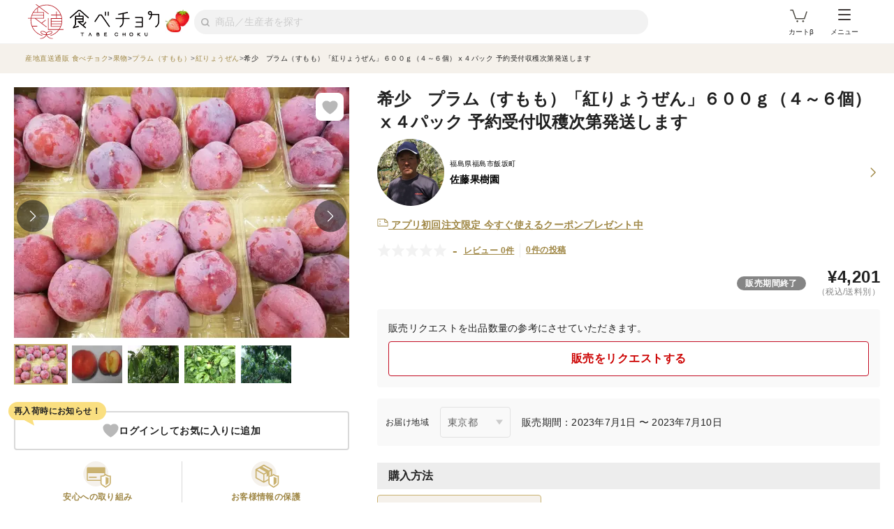

--- FILE ---
content_type: text/css
request_url: https://public-assets-cdn.tabechoku.com/entries/style/user/product_detail_2025-40d09ea8ccdbab1bf24f.css
body_size: 7975
content:
.l-productShow{background-color:var(--color-surface-base-primary);font-size:16px;font-weight:400;line-height:1.8;letter-spacing:.5px}@media screen and (min-width: 769px){.l-productShow{background-color:var(--color-background-base);padding-top:20px}}.l-productShow .l-productShow__inner{max-width:1240px;margin:0 auto}.c-producerLoyalBadge{--_color:var(--color-label-brand-default,#9f8745);--_border:var(--color-border-brand-default,#cab270);display:flex;align-items:center;gap:var(--spacing-4,4px);border-radius:20px;border:1px solid var(--_border);background:var(--color-surface-base-white,#ffffff);padding:var(--spacing-8,8px) var(--spacing-12,12px);color:var(--_color);font-size:14px;font-weight:700;line-height:1.4;letter-spacing:.1px}.c-producerLoyalBadge.c-producerLoyalBadge--proguress{--_color:var(--color-label-base-secondary,#858585);--_border:var(--color-border-base-primary,#d9d9d9)}.c-producerLoyalBadge .c-producerLoyalBadge__icon{color:var(--_color)}.c-list{display:grid;grid-template-columns:repeat(2,1fr);border-top:1px solid var(--color-border-base-secondary,#ededed);border-bottom:1px solid var(--color-border-base-secondary,#ededed)}@media screen and (max-width: 768px){.c-list:has(>.c-list__item:nth-child(3))>.c-list__item{--_item-border-bottom:1px solid var(--color-border-base-secondary,#ededed)}.c-list:has(>.c-list__item:nth-child(3)):not(:has(>.c-list__item:nth-last-child(2n):first-child))>.c-list__item:last-child{--_item-border-bottom:transparent}.c-list:has(>.c-list__item:nth-child(3)):has(>.c-list__item:nth-last-child(2n):first-child)>.c-list__item:last-child,.c-list:has(>.c-list__item:nth-child(3)):has(>.c-list__item:nth-last-child(2n):first-child)>.c-list__item:nth-last-child(2){--_item-border-bottom:transparent}}@media screen and (min-width: 769px){.c-list{grid-template-columns:repeat(4,1fr)}.c-list:has(>.c-list__item:nth-child(5))>.c-list__item{--_item-border-bottom:1px solid var(--color-border-base-secondary,#ededed)}.c-list:has(>.c-list__item:nth-child(5)):has(>.c-list__item:nth-last-child(4n+1):first-child)>.c-list__item:last-child{--_item-border-bottom:transparent}.c-list:has(>.c-list__item:nth-child(5)):has(>.c-list__item:nth-last-child(4n+2):first-child)>.c-list__item:nth-last-child(-n+2){--_item-border-bottom:transparent}.c-list:has(>.c-list__item:nth-child(5)):has(>.c-list__item:nth-last-child(4n+3):first-child)>.c-list__item:nth-last-child(-n+3){--_item-border-bottom:transparent}.c-list:has(>.c-list__item:nth-child(5)):has(>.c-list__item:nth-last-child(4n):first-child)>.c-list__item:nth-last-child(-n+4){--_item-border-bottom:transparent}}.c-list .c-list__item{min-height:64px;position:relative;display:grid;grid-template-columns:1fr auto;align-content:center;align-items:center;gap:12px;border-bottom:var(--_item-border-bottom,transparent);background:var(--color-surface-base-white,#ffffff);padding:8px 16px;font-size:16px;font-weight:700;line-height:1.4;letter-spacing:.15px;--_item-label-background-color:var(--color-surface-base-primary,#ededed)}@media screen and (max-width: 768px){.c-list .c-list__item:nth-child(2n){--_item-label-background-color:none}}@media screen and (min-width: 769px){.c-list .c-list__item:nth-child(4n){--_item-label-background-color:none}}.c-list .c-list__item::after{content:"";display:block;width:8px;height:13px;background-image:url(/entries/images/icon_chevron-right-cf830601bf4741dd7d9b.svg)}.c-list .c-list__itemLabel::after{position:absolute;content:"";display:block;width:1px;height:calc(100% - 1.5rem);background-color:var(--_item-label-background-color);top:50%;right:0;transform:translateY(-50%)}.image-area{position:relative}@media screen and (max-width: 768px){.image-area{float:none;width:100%;margin-right:0}}.image-area .image-area-inner{padding-bottom:8px}@media screen and (max-width: 768px){.image-area .image-area-inner{background:#f2f2f2}}.image-area .image-area-inner .carousel-image-badge{padding:4px 8px;border-radius:16px;background:#f2f2f2;font-size:12px;color:#212121;font-size:14px;font-weight:700;line-height:1.4;letter-spacing:.1px}.image-area .image-area-inner .carousel-image-note{display:flex;align-items:baseline;gap:8px}.image-area .image-area-inner .carousel-image-time{color:#212121;font-size:12px;font-weight:400;line-height:1.5;letter-spacing:.4px;font-size:10px}.image-area .image-area-inner .main-image{width:100%;height:auto;padding:0;margin-bottom:8px}.image-area .image-area-inner .main-image img{width:100%;height:auto}.image-area .image-area-inner .main-image .swiper-button-prev.swiper-button-disabled,.image-area .image-area-inner .main-image .swiper-button-next.swiper-button-disabled{pointer-events:auto}.image-area .image-area-inner .main-image .carousel-image-badge{position:absolute;right:8px;bottom:8px}.image-area .image-area-inner .thumbs-list{padding:0 8px}@media screen and (min-width: 769px){.image-area .image-area-inner .thumbs-list{padding:0}}.image-area .image-area-inner .thumbs-list .swiper-slide{width:fit-content}@media screen and (min-width: 769px){.image-area .image-area-inner .thumbs-list .swiper-wrapper{display:grid;grid-template-columns:repeat(6,1fr);gap:4px}.image-area .image-area-inner .thumbs-list .swiper-slide{width:auto}.image-area .image-area-inner .thumbs-list .swiper-slide img{width:100%;height:auto}}.image-area .image-area-inner .carousel-overlay{display:none;background:#fff;width:100%;height:100%;position:fixed;top:0;left:0;right:0;bottom:0;z-index:9999999999}.image-area .image-area-inner .carousel-overlay.carousel-overlay-shown{display:flex;flex-flow:column;justify-content:space-between}.image-area .image-area-inner .carousel-overlay.carousel-overlay-shownProductShow{width:100vw;height:100vh}.image-area .image-area-inner .carousel-overlay-header{display:flex;align-items:center;gap:32px;padding:8px 16px 16px}.image-area .image-area-inner .carousel-overlay-header>p{color:#858585;font-size:12px;font-weight:400;line-height:1.5;letter-spacing:.4px}.image-area .image-area-inner .carousel-overlay-header .carousel-image-caption{flex:1;display:flex;align-items:baseline;justify-content:flex-end;gap:24px;padding-right:24px;font-size:12px;font-weight:700;line-height:1.5;letter-spacing:.4px}.image-area .image-area-inner .carousel-overlay-button{margin:0;width:fit-content}.image-area .image-area-inner .carousel-overlay-images{flex:auto;overflow:hidden}.image-area .image-area-inner .carousel-overlay-images>:first-child{height:100%}.image-area .image-area-inner .carousel-overlay-images .carousel-image-badge{position:absolute;right:8px;top:8px}.image-area .image-area-inner .carousel-overlay-images .carousel-image-caption{width:100%;position:absolute;bottom:0px;padding:16px 24px;background:rgba(233,233,233,.8);text-align:left;display:flex;align-items:center;gap:16px;font-size:12px;font-weight:700;line-height:1.5;letter-spacing:.4px}.image-area .image-area-inner .carousel-overlay-thumbs{padding:16px 8px}@media screen and (max-width: 768px){.image-area .image-area-inner .carousel-overlay-thumbs .swiper-wrapper{display:grid;grid-template-columns:repeat(auto-fit,48px);gap:4px}}.image-area .image-area-inner .carousel-overlay-thumbs-item{width:fit-content}.p-productShowPConly{display:none}@media screen and (min-width: 769px){.p-productShowPConly{display:grid;gap:16px;margin-top:30px}}.p-productShowPromotion{display:grid;grid-template-columns:100%;grid-template-areas:"recommend1" "category" "seasonal" "producer" "keywords" "donation";gap:0;background-color:var(--color-background-base,#ffffff);margin-top:24px}@media screen and (min-width: 769px){.p-productShowPromotion{grid-template-areas:"recommend2" "producer" "category" "seasonal" "keywords" "donation"}}.p-productShowInformation{grid-area:information}.p-productShowPromotionSection{padding:16px 0 40px}.p-productShowPromotionSection.p-productShowPromotionSection--recommend1{grid-area:recommend1}.p-productShowPromotionSection.p-productShowPromotionSection--recommend2{grid-area:recommend2}.p-productShowPromotionSection.p-productShowPromotionSection--category{grid-area:category}.p-productShowPromotionSection.p-productShowPromotionSection--seasonal{grid-area:seasonal}.p-productShowPromotionSection.p-productShowPromotionSection--producer{grid-area:producer}.p-productShowPromotionSection.p-productShowPromotionSection--keywords{grid-area:keywords}.p-productShowPromotionSection.p-productShowPromotionSection--donation{grid-area:donation}.p-productShowPromotionSection .p-productShowPromotionSection__inner{display:flex;flex-direction:column;gap:16px;padding:0 16px 0}.p-productShow{width:100%;display:grid;grid-template-columns:100%;grid-template-areas:"header" "information"}@media screen and (min-width: 769px){.p-productShow{grid-template-columns:480px auto;grid-template-areas:"header information";gap:40px}}.p-productShowAbout{overflow-wrap:anywhere;word-break:normal;line-break:strict}@media screen and (min-width: 769px){.p-productShowAbout{display:grid;gap:24px}}.p-productShowAbout .p-productShowAbout__body{display:flex;flex-direction:column;align-items:flex-start;gap:var(--spacing-32,32px);padding:var(--spacing-24,24px) var(--spacing-16,16px) 16px var(--spacing-16,16px);background-color:var(--color-background-base,#ffffff)}@media screen and (min-width: 769px){.p-productShowAbout .p-productShowAbout__body{gap:var(--spacing-40,40px);padding:0 0 112px}}.p-productShowHeader{--_lHeaderZindex:var(--lHeaderZindex,100);--_zIndex:calc(var(--_lHeaderZindex) - 1);--_top:var(--_product-show-sticky-top,98px);grid-area:header}.p-productShowHeader .p-productShowHeader__inner{position:sticky;will-change:transform;top:var(--_top);z-index:var(--_zIndex)}.p-productShowHeader .p-productShowHeader__inner:has(.carousel-overlay-shown){position:initial;will-change:auto}.p-productShowImages .p-productShowImages__image{width:100%;height:auto}.p-productShowPanel{display:grid;gap:16px;background-color:var(--color-surface-base-white);border-radius:8px;padding:16px;margin:12px 12px 16px}@media screen and (min-width: 769px){.p-productShowPanel{border-radius:0;padding:0;margin:0 0 16px}}.p-productShowPanel .p-productShowPanel__header{display:grid;gap:8px}.p-productShowPanel .p-productShowPanel__title{font-size:24px;font-weight:700;line-height:1.4;letter-spacing:0}@media screen and (max-width: 768px){.p-productShowPanel .p-productShowPanel__title{font-size:20px}}.p-productShowPanel .p-productShowPanel__promotionLabels{display:flex;gap:8px}.p-productShowPanel .p-productShowPanel__promotionLabel.p-productShowPanel__promotionLabel--donation{display:grid;grid-template-columns:auto 1fr;gap:4px;font-size:14px;font-weight:700;line-height:1.4;letter-spacing:.1px}.p-productShowPanel .p-productShowPanel__promotionLabel.p-productShowPanel__promotionLabel--donationLabel{padding-left:8px;padding-right:8px;padding-top:6px;padding-bottom:6px;border-radius:30px;border:1px solid var(--color-border-brand-default,#cab270);color:var(--color-label-brand-default,#9f8745);font-size:12px;font-weight:700;line-height:1;letter-spacing:.4px}.p-productShowPanel .p-productShowPanel__producer{display:grid;align-items:center;grid-template-columns:auto 1fr 20px;gap:8px}.p-productShowPanel .p-productShowPanel__producer::after{content:"";width:20px;height:20px;background-image:url("data:image/svg+xml;charset=utf8,%3Csvg%20xmlns%3D%22http%3A%2F%2Fwww.w3.org%2F2000%2Fsvg%22%20width%3D%2220%22%20height%3D%2220%22%20viewBox%3D%220%200%2020%2020%22%20fill%3D%22none%22%3E%20%3Cpath%20d%3D%22M7.18164%2016.6666C7.00378%2016.6666%206.83439%2016.5989%206.69887%2016.4718C6.43631%2016.2093%206.43631%2015.7773%206.69887%2015.5148L12.2041%2010.0095L6.69887%204.49577C6.43631%204.22474%206.43631%203.80126%206.69887%203.53023C6.9699%203.26767%207.39338%203.26767%207.66441%203.53023L13.6524%209.51827C13.7795%209.64531%2013.8472%209.81471%2013.8472%2010.001C13.8472%2010.1874%2013.7795%2010.3568%2013.6524%2010.4838L7.66441%2016.4718C7.5289%2016.6074%207.3595%2016.6666%207.18164%2016.6666Z%22%20fill%3D%22%239F8745%22%2F%3E%3C%2Fsvg%3E");background-repeat:no-repeat}.p-productShowPanel .p-productShowPanel__producerInfo{display:grid;gap:4px}.p-productShowPanel .p-productShowPanel__producerArea{font-size:10px;line-height:1.5}.p-productShowPanel .p-productShowPanel__producerName{font-size:14px;font-weight:700;line-height:1.6;letter-spacing:.25px}.p-productShowPanel .p-productShowPanel__award{margin-top:-8px}@media screen and (min-width: 769px){.p-productShowPanel .p-productShowPanel__award{margin-top:0}}.p-productShowPanel .p-productShowPanel__awardLabel{display:inline-block;color:var(--color-label-base-white,#ffffff);font-size:10px;font-weight:700;line-height:1;background-color:var(--color-surface-brand-primary,#cab270);border-radius:4px;padding:var(--spacing-4,4px) var(--spacing-8,8px)}.p-productShowPanel .p-productShowPanel__promotionByAppCoupon{font-size:14px;font-weight:700;line-height:1.6;letter-spacing:.25px}.p-productShowPanel .p-productShowPanel__promotionByAppCouponLink{color:var(--color-label-brand-default,#9f8745);text-align:center;text-decoration:underline}@media screen and (min-width: 769px){.p-productShowPanel .p-productShowPanel__promotionByAppCouponLink{text-align:left}}.p-productShowPanel .p-productShowPanel__reviewsAndStatusAndPrice{display:grid;grid-template-areas:"reviews" "priceAndTags";gap:16px}.p-productShowPanel .p-productShowPanel__reviews{grid-area:reviews;display:grid;grid-template-columns:auto 1fr;gap:8px}.p-productShowPanel .p-productShowPanel__rating{display:grid;grid-template-columns:repeat(3,auto);align-items:center;gap:4px;border-right:1px solid var(--color-border-base-secondary,#ededed);padding-right:4px}@media screen and (min-width: 769px){.p-productShowPanel .p-productShowPanel__rating{gap:8px;padding-right:8px}}.p-productShowPanel .p-productShowPanel__ratingValue{color:var(--color-label-brand-default,#9f8745);font-family:Arial,sans-serif;font-size:20px;font-weight:700;line-height:1}.p-productShowPanel .p-productShowPanel__ratingCount{font-size:12px;font-weight:700;line-height:1.5;letter-spacing:.4px}.p-productShowPanel .p-productShowPanel__ratingCountLink{color:var(--color-label-brand-default,#9f8745);text-decoration:underline}.p-productShowPanel .p-productShowPanel__postCount{font-size:12px;font-weight:700;line-height:1.5;letter-spacing:.4px}.p-productShowPanel .p-productShowPanel__postCountLink{color:var(--color-label-brand-default,#9f8745);text-decoration:underline}.p-productShowPanel .p-productShowPanel__statusTags{grid-area:statusTags;display:flex;flex-wrap:wrap;gap:4px}.p-productShowPanel .p-productShowPanel__statusTag{display:flex;padding:var(--spacing-4,4px) var(--spacing-12,12px);justify-content:center;align-items:center;border-radius:16px;border:1px solid var(--color-border-base-primary,#d9d9d9);background-color:var(--color-background-base,#ffffff)}.p-productShowPanel .p-productShowPanel__statusTag.p-productShowPanel__statusTag--progress{border:none;background-color:var(--color-surface-status-progress-deep,#fadf80)}.p-productShowPanel .p-productShowPanel__statusTag.p-productShowPanel__statusTag--canceled{border:none;color:var(--color-label-base-white,#ffffff);background-color:var(--color-surface-status-canceled-deep,#ededed)}.p-productShowPanel .p-productShowPanel__statusTagLabel{font-size:12px;font-weight:700;line-height:1;letter-spacing:.4px}.p-productShowPanel .p-productShowPanel__priceInfo{display:flex;flex-direction:column;align-items:flex-end}.p-productShowPanel .p-productShowPanel__price{font-family:Arial,sans-serif;font-size:24px;font-weight:700;line-height:1}.p-productShowPanel .p-productShowPanel__price[aria-hidden=true]{display:none}.p-productShowPanel .p-productShowPanel__price[aria-hidden=false]{display:block}.p-productShowPanel .p-productShowPanel__priceTax[aria-hidden=true]{display:none}.p-productShowPanel .p-productShowPanel__priceTax[aria-hidden=false]{display:block}.p-productShowPanel .p-productShowPanel__priceTax{color:var(--color-label-base-secondary,#858585);font-size:12px;font-weight:400;line-height:1.5;letter-spacing:.4px}.p-productShowPanel .p-productShowPanel__priceAndTags{grid-area:priceAndTags;display:grid;grid-template-columns:1fr auto;gap:16px;align-items:center}@media screen and (min-width: 769px){.p-productShowPanel .p-productShowPanel__priceAndTags{justify-items:end}}.p-productShowPanel .p-productShowPanel__quantityCounter{display:flex;align-items:center;gap:var(--spacing-8,8px)}.p-productShowPanel .p-productShowPanel__quantityCounterCurrent{font-size:16px;font-weight:700;line-height:1.4;letter-spacing:.15px}.p-productShowPanel .p-productShowPanel__quantityCounterIcon{width:32px;height:32px;display:flex;justify-content:center;align-items:center;border-radius:50px;background:var(--color-surface-brand-color-primary,#cab270)}.p-productShowPanel .p-productShowPanel__quantityCounterIcon:disabled{background:var(--color-surface-status-disabled-deep,#858585)}.p-productShowPanel .p-productShowPanel__buyInfo{display:grid;gap:16px}.p-productShowPanel .p-productShowPanel__sellingPoints{border-radius:8px;border:1px solid var(--color-border-base-secondary,#ededed);background:var(--color-surface-base-white,#ffffff)}.p-productShowPanel .p-productShowPanel__sellingPointsTitle{background:var(--color-surface-brand-tertiary,#f5f1eb);padding:10px;text-align:center;font-size:12px;font-weight:700;line-height:1.5;letter-spacing:.4px}.p-productShowPanel .p-productShowPanel__sellingPointsList{padding:16px 12px}.p-productShowPanel .p-productShowPanel__sellingPointsListItem{text-indent:-1em;padding-left:1em;font-size:16px;font-weight:700;line-height:1.4;letter-spacing:.15px}.p-productShowPanel .p-productShowPanel__sellingPointsListItem:before{content:"·";color:var(--color-surface-status-annotation-deep,#f45800)}.p-productShowPostArticles{border-top:1px solid var(--color-border-base-primary,#d9d9d9);border-bottom:1px solid var(--color-border-base-primary,#d9d9d9)}.p-productShowPostArticleEmotions{display:grid;grid-template-columns:repeat(5,1fr);gap:var(--spacing-8,8px)}.p-productPreference__wrap{display:grid;align-items:start;grid-template-columns:1fr 1fr;gap:8px}@media screen and (max-width: 768px){.p-productPreference__wrap{grid-template-columns:1fr}}.p-productPreference{height:100%;padding:12px 16px 16px 16px;display:grid;grid-template-areas:"itemName name" "bar bar" "tag tag";gap:12px;border-radius:4px;background:#f5f1eb}.p-productPreference__nameWrap{grid-area:name;display:flex;gap:10px;align-items:center;justify-content:flex-end}.p-productPreference__name{padding:4px 8px;background-color:#fff;border-radius:24px;font-size:12px;font-weight:700;line-height:1.5;letter-spacing:.4px}.p-productPreference__itemName{grid-area:itemName;font-size:16px;font-weight:700;line-height:1.8;letter-spacing:.5px}.p-productPreference__barWrap{grid-area:bar;display:flex;flex-direction:column;gap:8px}.p-productPreference__barContainer{display:flex;flex-direction:column;align-self:stretch;gap:4px}.p-productPreference__labels{font-size:12px;font-weight:700;line-height:1.5;letter-spacing:.4px;display:flex;justify-content:space-between}.p-productPreference__bar{position:relative;display:flex;height:20px;justify-content:space-between;align-items:center}.p-productPreference__barBar{position:absolute;display:flex;align-items:center;justify-content:center;width:100%}.p-productPreference__barDot{width:28px;height:28px;z-index:1}.p-productPreference__tagWrap{grid-area:tag;display:flex;flex-direction:row;align-items:center;gap:4px}.p-productPreference__tag{padding:4px 8px;background-color:#fff;border-radius:4px;font-size:14px;font-weight:400;line-height:1.6;letter-spacing:.25px}.p-productSupportIcons{width:100%;display:grid;grid-template-columns:repeat(2,1fr);gap:0}.p-productSupportIcons .p-productSupportIcons__item{cursor:pointer;display:grid;justify-items:center;gap:4px;color:var(--color-label-brand-color-default,#9f8745);text-align:center;font-size:12px;font-weight:700;line-height:1.5;letter-spacing:.4px}.p-productSupportIcons .p-productSupportIcons__item+.p-productSupportIcons__item{border-left:1px solid var(--color-border-base-primary,#ededed)}.p-productShowQuesionsModal .p-productShowQuesionsModal__inner{display:flex;flex-direction:column;gap:32px}.p-productShowQuesionsModal .p-productShowQuesionsModal__action+.p-productShowQuesionsModal__action{margin-top:16px}.p-productShowRecipesModal{max-width:400px;display:grid;gap:16px;margin:0 auto}.p-productShowModalDialogReviews .p-productShowModalDialogReviews__actions{margin-top:16px}.p-productShowFixButtons{--_zIndex:calc(var(--lHeaderZindex) - 1);width:100%;position:fixed;bottom:0;z-index:var(--_zIndex);display:grid;gap:16px;border-top:1px solid var(--color-border-base-secondary,#ededed);background-color:var(--color-surface-base-white,#ffffff);padding:var(--spacing-8,8px) var(--spacing-16,16px)}.p-productShowFixButtons[aria-hidden=true]{display:none}.p-productCampaign .p-productCampaign__campaignBlock{background:var(--color-surface-brand-tertiary,#f5f1eb);display:grid;gap:4px;grid-template-columns:1fr auto;padding:8px 12px;border-radius:4px 4px 0 0;font-size:16px;font-weight:700;line-height:1.4;letter-spacing:.15px}.p-productCampaign .p-productCampaign__campaignName{display:flex;align-items:center}.p-productCampaign .p-productCampaign__icon{margin-right:8px;background:var(--color-surface-base-white,#ffffff);border-radius:18px;padding:4px;height:36px;width:36px}.p-productCampaign .p-productCampaign__link{display:flex;align-items:center;gap:8px;color:var(--color-label-brand-default,#9f8745);font-size:16px;font-weight:700;line-height:1.4;letter-spacing:.15px}.p-productCampaign .p-productCampaign__textBlock{padding:12px 16px;background:var(--color-surface-brand-quaternary,#fcfaf8);display:flex;align-items:center;justify-content:space-between;border-radius:0 0 4px 4px;font-size:14px;font-weight:400;line-height:1.6;letter-spacing:.25px}.p-productCampaign .p-productMunicipalityDiscountCampaign__textBlock{padding:12px 16px;background:var(--color-surface-brand-quaternary,#fcfaf8);display:flex;align-items:center;justify-content:space-between;border-radius:0 0 4px 4px;font-size:14px;font-weight:400;line-height:1.6;letter-spacing:.25px}@media screen and (max-width: 768px){.p-productCampaign .p-productMunicipalityDiscountCampaign__textBlock{flex-direction:column;align-items:flex-start}}.p-productCampaign .p-productCampaign__text.p-productCampaign__text--grid{display:grid;grid-template-columns:auto 1fr;align-items:center}.p-productCampaign .p-productMunicipalityDiscountCampaign__text{display:flex;align-items:baseline}@media screen and (max-width: 768px){.p-productCampaign .p-productMunicipalityDiscountCampaign__text{margin-bottom:8px}}.p-productCampaign .p-productCampaign__text--new,.p-productCampaign .p-productCampaign__text--totalPrice{font-size:14px;font-weight:700;line-height:1.6;letter-spacing:.25px}.p-productCampaign .p-productCampaign__text--coupon,.p-productCampaign .p-productCampaign__text--discount{color:var(--color-label-accent-default,#c30d23);margin:0 4px;font-size:14px;font-weight:700;line-height:1.6;letter-spacing:.25px}.p-productCampaign .p-productCampaign__text--price{margin-right:2px;font-size:20px;font-weight:700;line-height:1.4;letter-spacing:.15px}@media screen and (max-width: 768px){.p-productCampaign .p-productCampaign__text--price{font-size:18px}}.p-productCampaign .p-productMunicipalityDiscountCampaign__deadline{background:var(--color-surface-brand-tertiary,#f5f1eb);padding:4px 8px}@media screen and (max-width: 768px){.p-productCampaign .p-productMunicipalityDiscountCampaign__deadline{padding:4px 0;width:100%;display:flex;justify-content:center}}.p-productCampaign .p-productMunicipalityDiscountCampaign__deadlineText{color:var(--color-label-base-primary);font-size:14px;font-weight:700;line-height:1.6;letter-spacing:.25px}.p-productShowFreeShippingDeliveryCampaign{display:flex;align-items:center;gap:8px}.p-productShowFreeShippingDeliveryCampaign[aria-hidden=false]{display:flex}.p-productShowFreeShippingDeliveryCampaign[aria-hidden=true]{display:none}.p-productShowFreeShippingDeliveryCampaign .p-productShowFreeShippingDeliveryCampaign__remainingTime{text-align:center;color:var(--color-label-accent-default,#c30d23);font-size:14px;font-weight:700;line-height:1.6;letter-spacing:.25px}.p-productShowFreeShippingDeliveryCampaign .p-productShowFreeShippingDeliveryCampaign__text{font-size:12px;font-weight:400;line-height:1.5;letter-spacing:.4px}.p-productShowFreeShippingDeliveryCampaign .p-productShowFreeShippingDeliveryCampaign__title{font-size:16px;font-weight:700;line-height:1.8;letter-spacing:.5px}.c-productShowTabNav{--_top:var(--_product-show-sticky-top,98px);--_zIndex:calc(var(--lHeaderZindex) - 1);position:sticky;will-change:transform;top:var(--_top);z-index:var(--_zIndex);display:grid;grid-template-columns:repeat(3,1fr);border:1px solid var(--color-border-base-primary,#d9d9d9);background-color:var(--color-surface-base-white,#ffffff)}@media screen and (min-width: 769px){.c-productShowTabNav{--_top:var(--_product-show-sticky-top,63px)}}.c-productShowTabNav .c-productShowTabNav__tab{--_background:var(--color-surface-base-white,#ffffff);--_color:var(--color-label-base-secondary,#858585)}.c-productShowTabNav .c-productShowTabNav__tab+.c-productShowTabNav__tab{border-left:1px solid var(--color-border-base-primary,#d9d9d9)}@media screen and (min-width: 769px){.c-productShowTabNav .c-productShowTabNav__tab.c-productShowTabNav__tab--producer{border-left:none;border-right:1px solid var(--color-border-base-primary,#d9d9d9);order:-1}}.c-productShowTabNav .c-productShowTabNav__tabLink{display:flex;align-items:center;justify-content:center;background:var(--_background);padding:var(--spacing-16,16px) var(--spacing-12,12px)}.c-productShowTabNav .c-productShowTabNav__tabLink[aria-selected=true]{--_background:var(--color-surface-brand-primary,#cab270);--_color:var(--color-label-base-white,#ffffff)}.c-productShowTabNav .c-productShowTabNav__tabLabel{color:var(--_color);font-size:14px;font-weight:700;line-height:1.4;letter-spacing:.1px}.c-productShowPanelBuyInfoArticle{display:grid;gap:8px}.c-productShowPanelBuyInfoArticle[aria-hidden=true]{display:none}.c-productShowPanelBuyInfoArticle[aria-hidden=false]{display:block}.c-productShowPanelBuyInfoArticle .c-productShowPanelBuyInfoArticle__title{display:flex;padding:8px 16px;gap:var(--spacing-8,8px);background:var(--color-surface-base-primary,#ededed);font-size:16px;font-weight:700;line-height:1.4;letter-spacing:.15px}.c-productShowPanelBuyInfoArticle .c-productShowPanelBuyInfoArticle__body.c-productShowPanelBuyInfoArticle__body--stackGap8{display:flex;flex-direction:column;gap:var(--spacing-8,8px)}.c-productShowDeliveryAraeaSelect{display:grid;gap:8px;border-radius:4px;background:var(--color-surface-base-secondary,#f9f9f9);padding:12px}.c-productShowDeliveryAraeaSelect .c-productShowDeliveryAraeaSelect__inner{display:grid;grid-template-areas:"label options" "note note";grid-template-columns:auto 1fr;align-items:center;gap:8px 16px}@media screen and (min-width: 769px){.c-productShowDeliveryAraeaSelect .c-productShowDeliveryAraeaSelect__inner{grid-template-areas:"label options note";grid-template-columns:auto auto 1fr}}.c-productShowDeliveryAraeaSelect .c-productShowDeliveryAraeaSelect__label{grid-area:label;font-size:12px;font-weight:400;line-height:1.5;letter-spacing:.4px}.c-productShowDeliveryAraeaSelect .c-productShowDeliveryAraeaSelect__options{grid-area:options;color:var(--color-label-base-primary,#212121)}.c-productShowDeliveryAraeaSelect .c-productShowDeliveryAraeaSelect__note{grid-area:note;font-size:16px;font-weight:400;line-height:1.8;letter-spacing:.5px}.c-productShowHowToPurchase{display:grid;gap:8px}.c-productShowHowToPurchase .c-productShowHowToPurchase__options{display:grid;grid-template-columns:repeat(2,1fr);gap:8px}@media screen and (min-width: 769px){.c-productShowHowToPurchase .c-productShowHowToPurchase__options{grid-template-columns:repeat(3,1fr)}}.c-productShowHowToPurchase .c-productShowHowToPurchase__option{cursor:pointer;flex:1;min-height:70px;display:grid;grid-template-columns:16px auto;align-items:center;justify-content:start;gap:6px;color:var(--color-label-base-primary,#212121);border-radius:4px;border:1px solid var(--color-border-base-primary,#d9d9d9);background:var(--color-surface-base-white,#ffffff);padding:12px 0px 12px 5px}@media screen and (min-width: 769px){.c-productShowHowToPurchase .c-productShowHowToPurchase__option{gap:8px;padding:12px}}.c-productShowHowToPurchase .c-productShowHowToPurchase__option::before{content:"";display:block;width:16px;height:16px;border:2px solid #bda35a;background-color:var(--color-surface-base-white,#ffffff);border-radius:50%;grid-area:1/1;box-sizing:border-box}.c-productShowHowToPurchase .c-productShowHowToPurchase__option[aria-checked=false]{border:1px solid var(--color-border-base-primary,#d9d9d9);background:var(--color-surface-base-white,#ffffff)}.c-productShowHowToPurchase .c-productShowHowToPurchase__option[aria-checked=true]{border:1px solid var(--color-border-brand-default,#cab270);background:var(--color-surface-brand-tertiary,#f5f1eb)}.c-productShowHowToPurchase .c-productShowHowToPurchase__option[aria-checked=true]::after{content:"";display:block;width:8px;height:8px;background:#bda35a;border-radius:50%;grid-area:1/1;margin:0 auto}.c-productShowHowToPurchase .c-productShowHowToPurchase__optionInner{display:grid;gap:8px}.c-productShowHowToPurchase .c-productShowHowToPurchase__optionLabel{font-size:12px;font-weight:400;line-height:1;letter-spacing:.4px}.c-productShowHowToPurchase .c-productShowHowToPurchase__optionPrice{font-family:Arial,sans-serif;font-size:18px;font-weight:700;line-height:1;letter-spacing:.5px;text-align:left}.c-productShowHowToPurchase .c-productShowHowToPurchase__optionLabelDiscountTag{display:inline-block;border-radius:20px;background:var(--color-surface-accent-secondary,#db3347);padding:0 8px;color:var(--color-label-base-white,#ffffff);font-size:12px;font-weight:700;line-height:1.5;letter-spacing:.4px}.c-productShowHowToPurchase .c-productShowHowToPurchase__optionLabelSupplementary{font-size:10px}.c-productShowHowToPurchase .c-productShowHowToPurchase__subcsInfor{display:flex;padding:var(--spacing-16,16px);flex-direction:column;justify-content:center;gap:var(--spacing-8,8px);border-radius:var(--spacing-4,4px);border:1px solid var(--color-border-base-secondary,#ededed)}.c-productShowHowToPurchase .c-productShowHowToPurchase__subcsInfor[aria-hidden=true]{display:none}.c-productShowHowToPurchase .c-productShowHowToPurchase__subcsInfor[aria-hidden=false]{display:block}.c-productShowHowToPurchase .c-productShowHowToPurchase__subcsInforTitle{color:var(--color-label-brand-default,#9f8745);margin:0;font-size:16px;font-weight:700;line-height:1.4;letter-spacing:.15px}.c-productShowLineUp .c-productShowLineUp__list{display:grid;grid-template-columns:repeat(2,1fr);gap:8px}@media screen and (min-width: 769px){.c-productShowLineUp .c-productShowLineUp__list{grid-template-columns:repeat(4,1fr)}}.c-productShowLineUp .c-productShowLineUp__listItem{--_border-color:var(--color-border-base-primary,#d9d9d9);--_background-color:var(--color-surface-base-white,#ffffff);--_color:var(--color-label-base-primary,#212121);display:grid;min-height:64px}.c-productShowLineUp .c-productShowLineUp__listLabel{display:grid;grid-template-columns:1fr auto;align-items:center;gap:8px;color:var(--_color);border-radius:4px;border:1px solid var(--_border-color);background:var(--_background-color);padding:var(--spacing-12,12px)}.c-productShowLineUp .c-productShowLineUp__listLabel[aria-checked=true]{--_border-color:var(--color-border-brand-default,#cab270);--_background-color:var(--color-surface-brand-tertiary,#f5f1eb);--_color:var(--color-label-brand-default,#9f8745)}.c-productShowLineUp .c-productShowLineUp__listLabel.c-productShowLineUp__listLabel--soldOut{--_border-color:var(--color-border-base-primary,#d9d9d9);--_background-color:var(--color-surface-base-white,#ffffff);--_color:var(--color-label-base-secondary,#858585)}.c-productShowLineUp .c-productShowLineUp__listLabel::after{content:"";width:13px;height:13px}.c-productShowLineUp .c-productShowLineUp__listLabelInfo{display:flex;align-items:center;gap:8px;font-size:12px;font-weight:400;line-height:1;letter-spacing:.4px}.c-productShowLineUp .c-productShowLineUp__listItemWeight{font-size:12px;font-weight:400;line-height:1;letter-spacing:.4px}.c-productShowLineUp .c-productShowLineUp__listItemPrice{font-family:Arial,sans-serif;font-size:18px;font-weight:700;line-height:1;letter-spacing:.5px}.c-productShowLineUp .c-productShowLineUp__listItemLabel{display:flex;justify-content:center;align-items:center;border-radius:16px;background:var(--color-surface-base-primary,#ededed);padding:var(--spacing-4,4px) var(--spacing-8,8px)}.c-productShowDiscountByCoupon{display:flex;padding:4px 12px;align-items:center;gap:12px;color:var(--color-surface-accent-primary,#c30d23);border:1px solid var(--color-surface-accent-primary,#c30d23);font-size:12px;font-weight:400;line-height:1.5;letter-spacing:.4px}.c-productShowDiscountByCoupon strong{font-size:12px;font-weight:700;line-height:1.5;letter-spacing:.4px}.c-productShowAboutArticle{width:100%;display:grid;gap:var(--spacing-16,16px)}.c-productShowAboutArticle .c-productShowAboutArticle__title{background:var(--color-surface-base-primary,#ededed);padding:var(--spacing-8,8px) var(--spacing-16,16px);font-size:16px;font-weight:700;line-height:1.4;letter-spacing:.15px}.c-productShowAboutArticle .c-productShowAboutArticle__body{display:grid;gap:var(--spacing-16,16px)}@media screen and (min-width: 769px){.c-productShowAboutArticle.c-productShowAboutArticle--producer{order:-1}}.c-productShowAboutTable{border-top:1px solid var(--color-border-base-primary,#d9d9d9);border-bottom:1px solid var(--color-border-base-primary,#d9d9d9)}.c-productShowAboutTable .c-productShowAboutTable__tr{display:grid;grid-template-columns:auto 1fr;gap:16px}@media screen and (min-width: 769px){.c-productShowAboutTable .c-productShowAboutTable__tr{grid-template-columns:minmax(6em,auto) 1fr}}.c-productShowAboutTable .c-productShowAboutTable__tr+.c-productShowAboutTable__tr{border-top:1px solid var(--color-border-base-primary,#d9d9d9)}.c-productShowAboutTable .c-productShowAboutTable__th{padding:16px 0;font-size:16px;font-weight:700;line-height:1.8;letter-spacing:.5px}.c-productShowAboutTable .c-productShowAboutTable__td{padding:16px 0;font-size:16px;font-weight:400;line-height:1.8;letter-spacing:.5px}.c-productShowAboutTable .c-productShowAboutTable__td.c-productShowAboutTable__td--stack{display:grid;gap:8px}.c-productShowAboutTable .c-productShowAboutTable__link{text-decoration:underline}.c-productShowAboutNote{--_background-color:var(--color-surface-base-white,#ffffff);display:flex;padding:var(--spacing-12,12px);flex-direction:column;gap:var(--spacing-8,8px);border-radius:4px;border:1px solid var(--color-border-base-secondary,#ededed);background-color:var(--_background-color);font-size:14px;font-weight:400;line-height:1.6;letter-spacing:.25px}.c-productShowAboutNote[aria-hidden=true]{display:none}.c-productShowAboutNote[aria-hidden=false]{display:flex}.c-productShowAboutNote.c-productShowAboutNote--byProducer{--_background-color:var(--color-surface-brand-tertiary,#f5f1eb);padding:var(--spacing-20,20px)}.c-productShowAboutNote .c-productShowAboutNote__title{margin-bottom:0}.c-productShowAboutNote .c-productShowAboutNote__titleLabel{border-radius:16px;background:var(--color-surface-brand-color-primary,#cab270);padding:var(--spacing-4,4px) var(--spacing-12,12px);color:var(--color-label-base-white,#ffffff);font-size:14px;font-weight:700;line-height:1.4;letter-spacing:.1px}.c-productShowAboutNote .c-productShowAboutNote__text{margin-top:0}.c-productShowAboutNote .c-productShowAboutNote__text[aria-hidden=true]{position:relative;max-height:5em;overflow:hidden;transition:max-height .3s ease-out}.c-productShowAboutNote .c-productShowAboutNote__text[aria-hidden=true]::after{content:"";position:absolute;bottom:0;left:0;width:100%;height:100px;background-image:linear-gradient(to bottom,transparent,var(--_background-color));pointer-events:none}.c-productShowAboutNote .c-productShowAboutNote__text[aria-hidden=false]{max-height:100%;position:relative}.c-productShowAboutNote .c-productShowAboutNote__text.c-productShowAboutNote__text--annotation{color:var(--color-label-base-secondary,#858585)}.c-productShowAboutNote .c-productShowAboutNote__fixedTermSubscriptionLink{display:flex;gap:8px;align-items:center;color:var(--color-label-brand-default,#9f8745);text-decoration:underline;margin-top:0;font-size:12px;font-weight:700;line-height:1.5;letter-spacing:.4px}.c-productShowAboutTags{display:flex;flex-wrap:wrap;gap:4px}.c-productShowAboutByProduer{display:flex;flex-direction:column;justify-content:center;gap:var(--spacing-8,8px)}.c-productShowAboutByProduer .c-productShowAboutByProduer__title{margin-bottom:0;font-size:16px;font-weight:700;line-height:1.4;letter-spacing:.15px}.c-productShowAboutByProduer:empty{margin-top:-8px}.c-productShowAboutByProduer .c-productShowAboutByProduer__text{font-size:16px;font-weight:400;line-height:1.8;letter-spacing:.5px}.c-productShowAboutByProduer .c-productShowAboutByProduer__text[aria-hidden=true]{position:relative;max-height:5em;overflow:hidden;transition:max-height .3s ease-out}.c-productShowAboutByProduer .c-productShowAboutByProduer__text[aria-hidden=true]::after{content:"";position:absolute;bottom:0;left:0;width:100%;height:100px;background-image:linear-gradient(to bottom,transparent,var(--color-surface-base-white,#ffffff));pointer-events:none}.c-productShowAboutByProduer .c-productShowAboutByProduer__text[aria-hidden=false]{max-height:100%;position:relative}.c-productShowAboutByProduer .c-productShowAboutByProduer__text a{color:var(--color-label-brand-default,#9f8745);text-decoration:underline}.c-productShowAboutByProduer .c-productShowAboutByProduer__text h3.product-description{color:var(--color-label-brand-default,#9f8745);font-size:16px;font-weight:700;line-height:1.4;letter-spacing:.15px}.c-productShowAboutByProduer .c-productShowAboutByProduer__text h4.product-description{font-size:16px;font-weight:700;line-height:1.4;letter-spacing:.15px}.c-productShowAboutCaution{display:flex;flex-direction:column;justify-content:center;gap:var(--spacing-8,8px);border-radius:4px;border:1px solid var(--color-border-base-secondary,#ededed);background:var(--color-surface-base-secondary,#f9f9f9);padding:var(--spacing-12,12px)}.c-productShowAboutCaution .c-productShowAboutCaution__title{margin-bottom:0;color:var(--color-label-brand-default,#9f8745);font-size:16px;font-weight:700;line-height:1.4;letter-spacing:.15px}.c-productShowAboutCaution .c-productShowAboutCaution__text{font-size:20px;font-weight:700;line-height:1.4;letter-spacing:.15px}@media screen and (max-width: 768px){.c-productShowAboutCaution .c-productShowAboutCaution__text{font-size:18px}}.c-productShowAboutRecipes{border-top:1px solid var(--color-border-base-primary,#d9d9d9)}.c-productShowAboutRecipes .c-productShowAboutRecipes__title{cursor:pointer;display:grid;grid-template-columns:auto 32px;align-items:center;margin-bottom:0}.c-productShowAboutRecipes .c-productShowAboutRecipes__titleInner{display:flex;align-items:center;padding:24px 16px}.c-productShowAboutRecipes .c-productShowAboutRecipes__titleTypeIcon{display:flex;align-items:center;padding-right:8px}.c-productShowAboutRecipes .c-productShowAboutRecipes__titleLabel{font-size:16px;font-weight:700;line-height:1.4;letter-spacing:.15px}.c-productShowAboutRecipes .c-productShowAboutRecipes__titleCount{font-size:12px;font-weight:700;line-height:1.6;letter-spacing:.4px}.c-productShowAboutRecipes .c-productShowAboutRecipes__titleArrowIcon{display:flex;width:32px;height:32px;justify-content:center;align-items:center;gap:10px;flex-shrink:0;border-radius:16px;background:var(--color-surface-brand-tertiary,#f5f1eb)}@media screen and (min-width: 769px){.c-productShowAboutRecipes .c-productShowAboutRecipes__titleArrowIcon{transform:rotate(90deg)}}.c-productShowAboutSns{border-top:1px solid var(--color-border-base-primary,#d9d9d9);border-bottom:1px solid var(--color-border-base-primary,#d9d9d9);padding:24px 16px}.c-productShowAboutSns .c-productShowAboutSns__inner{display:flex;justify-content:space-between;align-items:center;font-size:14px;font-weight:400;line-height:1.6;letter-spacing:.25px}.c-productShowAboutSns .c-productShowAboutSns__icons{display:flex;align-items:center;gap:var(--spacing-8,8px)}.c-productShowAboutSns .social-button-area{border-top:none}.c-productShowProducer{display:flex;flex-direction:column;justify-content:center;align-items:flex-start;gap:var(--spacing-16,16px);border-radius:4px;background:var(--color-surface-brand-tertiary,#f5f1eb);padding:var(--spacing-16,16px)}@media screen and (min-width: 769px){.c-productShowProducer{padding:var(--spacing-32,32px)}}.c-productShowProducer .c-productShowProducer__info{width:100%;display:grid;grid-template-columns:1fr;align-items:center}@media screen and (min-width: 769px){.c-productShowProducer .c-productShowProducer__info{grid-template-columns:1fr 1fr}}.c-productShowProducer .c-productShowProducer__detail{display:grid;grid-template-columns:auto 1fr;align-items:center;gap:var(--spacing-12,12px);padding-bottom:var(--spacing-16,16px)}@media screen and (min-width: 769px){.c-productShowProducer .c-productShowProducer__detail{gap:var(--spacing-16,16px);padding-bottom:0}}.c-productShowProducer .c-productShowProducer__detailInfo{display:grid;gap:4px}.c-productShowProducer .c-productShowProducer__name{margin-top:0;font-size:20px;font-weight:700;line-height:1.4;letter-spacing:.15px}@media screen and (max-width: 768px){.c-productShowProducer .c-productShowProducer__name{font-size:18px}}.c-productShowProducer .c-productShowProducer__area{display:flex;gap:4px;align-items:center;margin-top:0;font-size:12px;font-weight:400;line-height:1.5;letter-spacing:.4px}.c-productShowProducer .c-productShowProducer__likes{display:flex;gap:4px;align-items:center;margin-top:0;font-size:12px;font-weight:400;line-height:1.5;letter-spacing:.4px}.c-productShowProducer .c-productShowProducer__award{display:grid;grid-template-columns:auto 1fr;justify-items:end;gap:var(--spacing-16,16px);border-top:1px solid var(--color-border-base-white,#ffffff);padding-top:var(--spacing-16,16px)}@media screen and (min-width: 769px){.c-productShowProducer .c-productShowProducer__award{border-top:none;padding-top:0px;border-left:1px solid var(--color-border-base-primary,#d9d9d9);padding-left:var(--spacing-16,16px)}}.c-productShowProducer .c-productShowProducer__awardInfo{display:grid;grid-template-areas:"awardTitle awardTitle" "awardCount awardHallofFame";align-items:center;gap:4px 8px}.c-productShowProducer .c-productShowProducer__awardTitlte{grid-area:awardTitle;margin-bottom:0;font-size:14px;font-weight:700;line-height:1.4;letter-spacing:.1px}.c-productShowProducer .c-productShowProducer__awardCount{grid-area:awardCount;font-size:12px;font-weight:400;line-height:1.5;letter-spacing:.4px}.c-productShowProducer .c-productShowProducer__awardHallofFame{grid-area:awardHallofFame;font-size:12px;font-weight:400;line-height:1.5;letter-spacing:.4px}.c-productShowProducer .c-productShowProducer__awardIcon{display:flex;width:46px;flex-direction:column;justify-content:center;align-items:center;gap:2px;color:var(--color-label-brand-default,#9f8745);text-align:center;font-size:10px;font-weight:700;line-height:1}.c-productShowProducer .c-productShowProducer__commitment{width:100%;display:grid;gap:var(--spacing-16,16px);border-top:1px solid var(--color-border-base-base,#ffffff);padding-top:var(--spacing-16,16px);padding-bottom:var(--spacing-16,16px)}@media screen and (min-width: 769px){.c-productShowProducer .c-productShowProducer__commitment{border-top:1px solid var(--color-border-base-primary,#d9d9d9)}}.c-productShowProducer .c-productShowProducer__subTitle{margin-bottom:0;font-size:16px;font-weight:700;line-height:1.4;letter-spacing:.15px}.c-productShowProducer .c-productShowProducer__subTitleLabel{display:grid;grid-template-columns:1fr auto;gap:var(--spacing-16,16px);margin-bottom:0;color:var(--color-label-brand-default,#9f8745)}.c-productShowProducer .c-productShowProducer__commitmentItem{display:grid;grid-template-columns:auto 1fr;gap:var(--spacing-8,8px);font-size:14px;font-weight:700;line-height:1.4;letter-spacing:.1px}.c-productShowProducer .c-productShowProducer__commitmentItem+.c-productShowProducer__commitmentItem{margin-top:var(--spacing-8,8px)}.c-productShowProducer .c-productShowProducer__commitmentItemNo{width:20px;height:20px;display:flex;flex-direction:column;justify-content:center;align-items:center;border-radius:40px;background-color:var(--color-surface-base-white,#ffffff);color:var(--color-label-brand-default,#9f8745);padding:4px;font-size:14px;font-weight:700;line-height:1.4;letter-spacing:.1px}.c-productShowProducer .c-productShowProducer__media{width:100%;display:grid;gap:var(--spacing-16,16px);border-top:1px solid var(--color-border-base-base,#ffffff);padding-top:var(--spacing-16,16px);padding-bottom:var(--spacing-16,16px)}@media screen and (min-width: 769px){.c-productShowProducer .c-productShowProducer__media{border-top:1px solid var(--color-border-base-primary,#d9d9d9)}}.c-productShowProducer .c-productShowProducer__mediaText{display:-webkit-box;-webkit-line-clamp:3;-webkit-box-orient:vertical;overflow:hidden;word-break:break-all}.c-productShowProducer .c-productShowProducer__about{cursor:pointer;width:100%;border-top:1px solid var(--color-border-base-white,#ffffff);padding-top:var(--spacing-16,16px)}.c-productShowProducer .c-productShowProducer__aboutInner{display:grid;grid-template-columns:auto 32px;align-items:center;gap:var(--spacing-16,16px)}.c-productShowProducer .c-productShowProducer__aboutLink{font-size:16px;font-weight:700;line-height:1.4;letter-spacing:.15px}.c-productShowProducer .c-productShowProducer__aboutIcon{display:flex;width:32px;height:32px;justify-content:center;align-items:center;gap:10px;border-radius:16px;background:var(--color-surface-base-white,#ffffff);transform:rotate(-90deg)}@media screen and (min-width: 769px){.c-productShowProducer .c-productShowProducer__aboutIcon{transform:rotate(0deg)}}.c-productShowProducer .c-productShowProducer__followAction{width:100%;border-top:1px solid var(--color-border-base-white,#ffffff);padding-top:var(--spacing-16,16px)}.c-productShowPostArticle{--_border-top:1px solid var(--color-border-base-primary,#d9d9d9)}.c-productShowPostArticle+.c-productShowPostArticle{border-top:var(--_border-top)}.c-productShowPostArticle:empty+.c-productShowPostArticle{--_border-top:none}.c-productShowPostArticleReviews{padding-bottom:24px}.c-productShowPostArticleMeister{padding:var(--spacing-16,16px)}.c-productShowPostArticleMeister .c-productShowPostArticleMeister__title{margin-bottom:0;font-size:14px;font-weight:700;line-height:1.6;letter-spacing:.25px}.c-productShowPostArticleMeister .c-productShowPostArticleMeister__icons{display:flex;gap:0}.c-productShowPostArticleMeister .c-productShowPostArticleMeister__icon{margin-left:-3px}.c-productShowPostArticleMeister .c-productShowPostArticleMeister__avatar{border:2px solid var(--color-border-base-white,#ffffff)}.c-productShowPostArticleTitle{cursor:pointer;display:grid;grid-template-columns:auto 32px;align-items:center;padding:24px 16px;margin-bottom:0}.c-productShowPostArticleTitle .c-productShowPostArticleTitle__inner{display:flex;align-items:center}.c-productShowPostArticleTitle .c-productShowPostArticleTitle__typeIcon{display:flex;align-items:center;padding-right:8px}.c-productShowPostArticleTitle .c-productShowPostArticleTitle__label{font-size:16px;font-weight:700;line-height:1.4;letter-spacing:.15px}.c-productShowPostArticleTitle .c-productShowPostArticleTitle__count{font-size:12px;font-weight:700;line-height:1.6;letter-spacing:.4px}.c-productShowPostArticleTitle .c-productShowPostArticleTitle__arrowIcon{display:flex;width:32px;height:32px;justify-content:center;align-items:center;gap:10px;flex-shrink:0;border-radius:16px;background:var(--color-surface-brand-tertiary,#f5f1eb)}@media screen and (min-width: 769px){.c-productShowPostArticleTitle .c-productShowPostArticleTitle__arrowIconImage{transform:rotate(90deg)}}.c-productShowPostArticlePosts{--swiper-navigation-top-offset:60%;padding:0 0 24px}.c-productShowPostArticlePosts .c-productShowPostArticlePosts__body{display:grid;gap:16px}.c-productShowPostArticlePosts .c-productShowPostArticlePosts__bodyPosts{width:100%}.c-productShowPostArticlePosts .c-productShowPostArticlePosts__bodyPosts .swiper-slide{width:calc((100% - 10px)/1.5)}@media screen and (min-width: 769px){.c-productShowPostArticlePosts .c-productShowPostArticlePosts__bodyPosts .swiper-slide{width:calc((100% - 10px)/4.5)}}.c-productShowPostInPostArticle{display:inline-block;height:100%;border-radius:4px;border:1px solid var(--color-border-base-primary,#d9d9d9)}.c-productShowPostInPostArticle .c-productShowPostInPostArticle__photo{width:100%}.c-productShowPostInPostArticle .c-productShowPostInPostArticle__poster{display:flex;align-items:flex-end;gap:var(--spacing-8,8px);padding:0 var(--spacing-8,8px);margin-top:-16px}.c-productShowPostInPostArticle .c-productShowPostInPostArticle__posterAvatar{border:2px solid var(--color-border-base-white,#ffffff);border-radius:50%}.c-productShowPostInPostArticle .c-productShowPostInPostArticle__posterName{display:-webkit-box;-webkit-line-clamp:1;-webkit-box-orient:vertical;overflow:hidden;word-break:break-all;font-size:14px;font-weight:700;line-height:1.4;letter-spacing:.1px}.c-productShowPostInPostArticle .c-productShowPostInPostArticle__body{padding:0 8px 8px;margin-top:8px}.c-productShowPostInPostArticle .c-productShowPostInPostArticle__text{display:-webkit-box;-webkit-line-clamp:3;-webkit-box-orient:vertical;overflow:hidden;word-break:break-all;font-size:12px;font-weight:400;line-height:1.5;letter-spacing:.4px}.c-productShowPostInPostArticle .c-productShowPostInPostArticle__emotion{margin-top:8px;display:flex;justify-content:flex-end;align-items:center;gap:8px}.c-productShowPostArticleEmotion{display:flex;flex-direction:column;justify-content:center;align-items:center;gap:var(--spacing-8,8px);flex:1 0 0;border-radius:4px;background:var(--color-surface-brand-tertiary,#f5f1eb);padding:var(--spacing-8,8px)}.c-productShowPostArticleEmotion .c-productShowPostArticleEmotion__icon{height:29px}.c-productShowPostArticleEmotion .c-productShowPostArticleEmotion__label{color:var(--color-label-brand-default,#9f8745);font-size:12px;font-weight:700;line-height:1}.c-productShowPostArticleEmotion .c-productShowPostArticleEmotion__count{color:var(--color-label-brand-default,#9f8745);font-family:Arial,sans-serif;font-size:16px;font-weight:700;line-height:1}.c-productShowCategories{display:flex;flex-wrap:wrap;gap:4px}.c-productShowCategories .c-productShowCategories__item{display:flex;gap:4px}.c-productShowCategories .c-productShowCategories__item:nth-child(n+2)::before{content:">"}.c-productShowCategories .c-productShowCategories__link{text-decoration:underline}.c-productShowPostArticleReviewsPanel{display:grid;gap:var(--spacing-8,8px);justify-items:center;border-radius:4px;border:1px solid var(--color-border-base-secondary,#ededed);background:var(--color-background-base,#ffffff);padding:var(--spacing-12,12px)}@media screen and (min-width: 769px){.c-productShowPostArticleReviewsPanel{grid-template-columns:1fr 1px 1fr}}.c-productShowPostArticleReviewsPanel .c-productShowPostArticleReviewsPanel__total{align-items:center;justify-items:center;display:flex;gap:var(--spacing-8,8px);background:var(--color-background-base,#ffffff)}.c-productShowPostArticleReviewsPanel .c-productShowPostArticleReviewsPanel__border{width:1px;height:100%;background-color:var(--color-border-base-secondary,#ededed)}.c-productShowPostArticleReviewsPanel .c-productShowPostArticleReviewsPanel__etc{width:100%;display:grid;grid-template-columns:1fr 1px 1fr;justify-items:center}@media screen and (min-width: 769px){.c-productShowPostArticleReviewsPanel .c-productShowPostArticleReviewsPanel__etc{grid-template-columns:1fr}}.c-productShowPostArticleReviewsPanel .c-productShowPostArticleReviewsPanel__totalRatingValue{color:var(--color-label-brand-default,#9f8745);font-family:Arial,sans-serif;font-size:32px;font-weight:700;line-height:1}.c-productShowPostArticleReviewsPanel .c-productShowPostArticleReviewsPanel__taste{align-items:center;justify-items:center;display:flex;gap:var(--spacing-4,4px);background:var(--color-background-base,#ffffff)}.c-productShowPostArticleReviewsPanel .c-productShowPostArticleReviewsPanel__tasteRatingValue{color:var(--color-label-brand-default,#9f8745);font-family:Arial,sans-serif;font-size:20px;font-weight:700;line-height:1}.c-productShowPostArticleReviewsPanel .c-productShowPostArticleReviewsPanel__packaging{align-items:center;justify-items:center;display:flex;gap:var(--spacing-4,4px);background:var(--color-background-base,#ffffff)}.c-productShowPostArticleReviewsPanel .c-productShowPostArticleReviewsPanel__packagingRatingValue{color:var(--color-label-brand-default,#9f8745);font-family:Arial,sans-serif;font-size:20px;font-weight:700;line-height:1}.c-productShowAboutProducer .c-productShowAboutProducer__inner{display:flex;flex-direction:column;gap:16px}.c-productShowAboutProducer .c-productShowAboutProducer__body{display:flex;gap:16px}.c-productShowAboutProducer .c-productShowAboutProducer__image{width:88px}.c-productShowAboutProducer .c-productShowAboutProducer__avatar{border-radius:50%;overflow:hidden;height:88px;width:88px}.c-productShowAboutProducer .c-productShowAboutProducer__area{font-size:14px;font-weight:400;line-height:1.6;letter-spacing:.25px}.c-productShowAboutProducer .c-productShowAboutProducer__name{word-break:break-all;margin-bottom:16px;font-size:20px;font-weight:700;line-height:1.4;letter-spacing:.15px}@media screen and (max-width: 768px){.c-productShowAboutProducer .c-productShowAboutProducer__name{font-size:18px}}.c-productShowAboutProducer .c-productShowAboutProducer__description{font-size:16px;font-weight:400;line-height:1.8;letter-spacing:.5px}.c-productShowRequestPanel{display:grid;gap:8px;border-radius:4px;background:var(--color-surface-base-secondary,#f9f9f9);padding:16px;font-size:14px;font-weight:400;line-height:1.6;letter-spacing:.25px}.c-productShowRequestPanel .c-productShowRequestPanel__notice strong{font-size:14px;font-weight:700;line-height:1.6;letter-spacing:.25px}.c-productShowRequestDialog{background:var(--color-surface-base-white)}.c-productShowRequestDialog__body{padding:20px 0 0 0}.c-productShowRequestDialog__notice{margin-bottom:16px;font-size:16px;font-weight:400}.c-productShowRequestDialog__favoriteButton{display:flex;align-items:center;justify-content:flex-end;gap:8px;margin-bottom:16px}.c-productShowRequestDialog__favoriteButtonText{font-size:16px;font-weight:400;color:var(--color-label-brand-default);line-height:1}.c-productShowRequestDialog__button{display:flex;justify-content:center}.c-favoriteIcon{position:absolute;z-index:2;top:8px;right:8px}.c-productFavoriteFloatingButtonIcon{width:40px;height:40px;display:flex;justify-content:center;align-items:center;gap:10px;border-radius:8px;background:var(--color-surface-base-white,#ffffff);padding-top:2px}.c-productShowBuyActions{display:flex;gap:8px}.c-productShowBuyActions[aria-hidden=true]{display:none}.c-productShowBuyActions[aria-hidden=false]{display:flex}.c-productShowShipping .c-productShowShipping__table{width:100%;font-size:14px;font-weight:400;line-height:1.6;letter-spacing:.25px}.c-productShowShipping .c-productShowShipping__th{width:50%}.c-productShowShipping .c-productShowShipping__th.c-productShowShipping__th--carrier{font-size:16px;font-weight:400;line-height:1.8;letter-spacing:.5px}.c-productShowShipping .c-productShowShipping__td{width:50%;font-family:Arial,sans-serif;font-size:18px;line-height:1.2;letter-spacing:.5px;text-align:right}.c-productShowShipping .c-productShowShipping__free{display:inline-flex;padding:var(--spacing-4,4px) var(--spacing-8,8px);align-items:center;gap:10px;border-radius:16px;background:var(--color-surface-accent-secondary,#db3347);color:var(--color-label-base-white,#ffffff);font-size:12px;font-weight:700;line-height:1;letter-spacing:.4px}.c-productShowShipping .c-productShowShipping__amountLabel[data-shipping-amount-free=true]{text-decoration:line-through;color:var(--color-label-base-secondary,#858585)}.c-productShowShipping .c-productShowShipping__note{color:var(--color-label-base-secondary,#858585);font-size:14px;font-weight:400;line-height:1.6;letter-spacing:.25px}.c-productShowShipping .c-productShowShipping__note>strong{color:var(--color-label-base-primary,#212121);font-size:14px;font-weight:700;line-height:1.6;letter-spacing:.25px}.c-productShowShipping .c-productShowShipping__note+.c-productShowShipping__note{margin-top:4px}.c-productShowShippingNote{color:var(--color-label-base-primary,#212121);font-size:14px;font-weight:400;line-height:1.6;letter-spacing:.25px}.c-productShowShippingNote strong{font-size:14px;font-weight:700;line-height:1.6;letter-spacing:.25px}.c-productShowShippingNote+.c-productShowShippingNote{margin-top:4px}.c-productShowShippingNote[data-shipping-date-flag=false]{display:none}.c-productShowShippingNote.c-productShowShippingNote--quickShipUnavailable{display:grid;gap:8px;border:1px solid var(--color-border-base-secondary,#ededed);background:var(--color-surface-base-white,#ffffff);padding:var(--spacing-12,12px)}.c-productShowShippingNote .c-productShowShippingNote__quickShipUnavailableTitle{margin:0;color:var(--color-label-brand-default,#9f8745);font-size:16px;font-weight:700;line-height:1.4;letter-spacing:.15px}.c-productShowShippingAnnotation{margin-top:8px;color:var(--color-label-base-secondary,#858585);font-size:14px;font-weight:400;line-height:1.6;letter-spacing:.25px}.c-productShowImperfectReasons{font-size:16px;font-weight:400;line-height:1.8;letter-spacing:.5px}.c-productShowImperfectReasons .c-productShowImperfectReasons__title{display:inline-block;border-radius:16px;background:var(--color-surface-brand-color-primary,#cab270);padding:var(--spacing-4,4px) var(--spacing-12,12px);color:var(--color-label-base-white,#ffffff);font-size:14px;font-weight:700;line-height:1.4;letter-spacing:.1px}.c-productShowImperfectReasons .c-productShowImperfectReasons__list{margin-left:1em}.c-productShowImperfectReasons .c-productShowImperfectReasons__item{list-style-type:disc}.c-productShowAboutImperfectReasons{display:flex;flex-direction:column;gap:var(--spacing-8,8px);border-radius:4px;border:1px solid var(--color-border-base-secondary,#ededed);background:var(--color-surface-brand-tertiary,#f5f1eb);padding:var(--spacing-20,20px);font-size:14px;font-weight:400;line-height:1.6;letter-spacing:.25px}.c-productShowAboutImperfectReasons .c-productShowAboutImperfectReasons__title{margin-bottom:0}.c-productShowAboutImperfectReasons .c-productShowAboutImperfectReasons__titleLabel{border-radius:16px;background:var(--color-surface-brand-color-primary,#cab270);padding:var(--spacing-4,4px) var(--spacing-12,12px);color:var(--color-label-base-white,#ffffff);font-size:14px;font-weight:700;line-height:1.4;letter-spacing:.1px}.c-productShowAboutImperfectReasons .c-productShowAboutImperfectReasons__list[aria-hidden=true]{position:relative;max-height:5em;overflow:hidden;transition:max-height .3s ease-out}.c-productShowAboutImperfectReasons .c-productShowAboutImperfectReasons__list[aria-hidden=true]::after{content:"";position:absolute;bottom:0;left:0;width:100%;height:100px;background-image:linear-gradient(to bottom,transparent,var(--color-surface-brand-tertiary,#f5f1eb));pointer-events:none}.c-productShowAboutImperfectReasons .c-productShowAboutImperfectReasons__list[aria-hidden=false]{max-height:100%;position:relative}.c-productShowAboutImperfectReasons .c-productShowAboutImperfectReasons__item>strong{font-size:14px;font-weight:700;line-height:1.6;letter-spacing:.25px}.c-productShowAboutImperfectReasons .c-productShowAboutImperfectReasons__item+.c-productShowAboutImperfectReasons__item{margin-top:var(--spacing-8,8px)}.c-productShowEgiftAction{display:flex;gap:24px;align-items:center}@media screen and (max-width: 768px){.c-productShowEgiftAction{flex-direction:column;align-items:stretch;gap:12px}}.c-productShowEgiftAction .c-productShowEgiftAction__button{flex:1 1 auto}.c-productShowEgiftAction .c-productShowEgiftAction__buttonIcon{margin-right:8px}.c-productShowEgiftAction .c-productShowEgiftAction__captionTitle{margin-left:auto;display:inline-flex;align-items:center;gap:8px;white-space:nowrap;cursor:default}@media screen and (max-width: 768px){.c-productShowEgiftAction .c-productShowEgiftAction__captionTitle{margin-left:0;cursor:pointer}}.c-productShowEgiftAction .c-productShowEgiftAction__icon{width:20px;height:20px;flex:0 0 auto}.c-productShowEgiftAction .c-productShowEgiftAction__link{color:#9f8745;text-decoration:none;cursor:pointer;font-size:14px;font-weight:700;line-height:1.4;letter-spacing:.1px}.c-productShowEgiftCaption{border:1px solid var(--color-border-base-secondary,#ededed);border-radius:8px;padding:8px}.c-productShowEgiftCaption .c-productShowEgiftCaption__list{display:flex;flex-direction:column;gap:8px;margin:0;padding:0;list-style:none}.c-productShowEgiftCaption .c-productShowEgiftCaption__item{display:flex;align-items:flex-start;font-size:14px;font-weight:400;line-height:1.6;letter-spacing:.25px}.c-productShowEgiftCaption .c-productShowEgiftCaption__bullet{flex:0 0 auto;margin-right:8px}.c-productShowEgiftCaption .c-productShowEgiftCaption__text{flex:1 1 auto}.c-productShowEgiftCaption .c-productShowEgiftCaption__note{margin:8px 0 0;font-size:12px;font-weight:400;line-height:1.5;letter-spacing:.4px}.c-productShowEgiftToggle+.c-productShowEgiftCaption{display:none}.c-productShowEgiftToggle:checked+.c-productShowEgiftCaption{display:block}.c-productShowEgiftActionWrapper{display:grid;gap:16px}.c-productShowEgiftActionWrapper[aria-hidden=true]{display:none}.c-productShowEgiftActionWrapper[aria-hidden=false]{display:grid}.c-productShowLocalDonationProductExplanation{color:var(--color-label-base-secondary,#858585)}.c-productShowAboutDonation{display:flex;flex-direction:column;gap:var(--spacing-8,8px);border-radius:var(--r-4,4px);border:1px solid var(--color-border-base-secondary,#ededed);padding:var(--spacing-16,16px)}.c-productShowAboutDonation .c-productShowAboutDonation__title{margin-bottom:0;color:var(--color-label-brand-default,#9f8745);font-size:16px;font-weight:700;line-height:1.4;letter-spacing:.15px}.c-productShowAboutDonation .c-productShowAboutDonation__body{font-size:14px;font-weight:400;line-height:1.6;letter-spacing:.25px}.c-shoppingSupportCampaignCaution{border-radius:4px;border:1px solid var(--color-border-base-secondary);background-color:var(--color-surface-base-secondary);padding:var(--spacing-12,12px)}.c-shoppingSupportCampaignCaution .c-shoppingSupportCampaignCaution__text{font-size:12px;font-weight:400;line-height:1.5;letter-spacing:.4px}.c-shoppingSupportCampaignCaution .c-shoppingSupportCampaignCaution__text strong{font-size:12px;font-weight:700;line-height:1.5;letter-spacing:.4px}.c-shoppingSupportCampaignCaution[aria-hidden=true]{display:none}.c-shoppingSupportCampaignCaution[aria-hidden=false]{display:block}
/*# sourceMappingURL=product_detail_2025-40d09ea8ccdbab1bf24f.css.map*/

--- FILE ---
content_type: text/javascript
request_url: https://public-assets-cdn.tabechoku.com/entries/error_tracking_react-ef9c3ce31e8b8b84fae0.js
body_size: 158563
content:
try{(function(){var $e=typeof window<"u"?window:typeof global<"u"?global:typeof globalThis<"u"?globalThis:typeof self<"u"?self:{},Rt=new $e.Error().stack;Rt&&($e._sentryDebugIds=$e._sentryDebugIds||{},$e._sentryDebugIds[Rt]="e59ed7ec-22dc-4aa8-9243-4141511e5e6c",$e._sentryDebugIdIdentifier="sentry-dbid-e59ed7ec-22dc-4aa8-9243-4141511e5e6c")})()}catch{}(function(){try{var $e=typeof window<"u"?window:typeof global<"u"?global:typeof globalThis<"u"?globalThis:typeof self<"u"?self:{};$e._sentryModuleMetadata=$e._sentryModuleMetadata||{},$e._sentryModuleMetadata[new $e.Error().stack]=(function(Rt){for(var j=1;j<arguments.length;j++){var Fr=arguments[j];if(Fr!=null)for(var vn in Fr)Fr.hasOwnProperty(vn)&&(Rt[vn]=Fr[vn])}return Rt})({},$e._sentryModuleMetadata[new $e.Error().stack],{"_sentryBundlerPluginAppKey:tabechoku-app":!0})}catch{}})(),(function(){try{var $e=typeof window<"u"?window:typeof global<"u"?global:typeof globalThis<"u"?globalThis:typeof self<"u"?self:{};$e.SENTRY_RELEASE={id:"tabechoku@production_95528aca1e597d2e20ab5038dfe5f98a9b2aae4c"}}catch{}})(),(function(){"use strict";var $e={373:(function(e,t,n){var r=n(44576),o=n(27476),s=n(79039),i=n(79306),a=n(74488),c=n(94644),u=n(13709),l=n(13763),f=n(39519),p=n(3607),d=c.aTypedArray,h=c.exportTypedArrayMethod,m=r.Uint16Array,g=m&&o(m.prototype.sort),y=!!g&&!(s(function(){g(new m(2),null)})&&s(function(){g(new m(2),{})})),_=!!g&&!s(function(){if(f)return f<74;if(u)return u<67;if(l)return!0;if(p)return p<602;var R=new m(516),b=Array(516),T,E;for(T=0;T<516;T++)E=T%4,R[T]=515-T,b[T]=T-2*E+3;for(g(R,function(A,C){return(A/4|0)-(C/4|0)}),T=0;T<516;T++)if(R[T]!==b[T])return!0}),I=function(R){return function(b,T){return R!==void 0?+R(b,T)||0:T!==T?-1:b!==b?1:b===0&&T===0?1/b>0&&1/T<0?1:-1:b>T}};h("sort",function(b){return b!==void 0&&i(b),_?g(this,b):a(d(this),I(b))},!_||y)}),655:(function(e,t,n){var r=n(36955),o=String;e.exports=function(s){if(r(s)==="Symbol")throw new TypeError("Cannot convert a Symbol value to a string");return o(s)}}),1469:(function(e,t,n){var r=n(87433);e.exports=function(o,s){return new(r(o))(s===0?0:s)}}),1548:(function(e,t,n){var r=n(44576),o=n(79039),s=n(39519),i=n(84215),a=r.structuredClone;e.exports=!!a&&!o(function(){if(i==="DENO"&&s>92||i==="NODE"&&s>94||i==="BROWSER"&&s>97)return!1;var c=new ArrayBuffer(8),u=a(c,{transfer:[c]});return c.byteLength!==0||u.byteLength!==8})}),1625:(function(e,t,n){var r=n(79504);e.exports=r({}.isPrototypeOf)}),1767:(function(e){e.exports=function(t){return{iterator:t,next:t.next,done:!1}}}),2222:(function(e,t,n){var r=n(46518),o=n(97751),s=n(79039),i=n(22812),a=n(655),c=n(67416),u=o("URL"),l=c&&s(function(){u.canParse()}),f=s(function(){return u.canParse.length!==1});r({target:"URL",stat:!0,forced:!l||f},{canParse:function(d){var h=i(arguments.length,1),m=a(d),g=h<2||arguments[1]===void 0?void 0:a(arguments[1]);try{return!!new u(m,g)}catch{return!1}}})}),2360:(function(e,t,n){var r=n(28551),o=n(96801),s=n(88727),i=n(30421),a=n(20397),c=n(4055),u=n(66119),l=">",f="<",p="prototype",d="script",h=u("IE_PROTO"),m=function(){},g=function(b){return f+d+l+b+f+"/"+d+l},y=function(b){b.write(g("")),b.close();var T=b.parentWindow.Object;return b=null,T},_=function(){var b=c("iframe"),T="java"+d+":",E;return b.style.display="none",a.appendChild(b),b.src=String(T),E=b.contentWindow.document,E.open(),E.write(g("document.F=Object")),E.close(),E.F},I,R=function(){try{I=new ActiveXObject("htmlfile")}catch{}R=typeof document<"u"?document.domain&&I?y(I):_():y(I);for(var b=s.length;b--;)delete R[p][s[b]];return R()};i[h]=!0,e.exports=Object.create||function(T,E){var A;return T!==null?(m[p]=r(T),A=new m,m[p]=null,A[h]=T):A=R(),E===void 0?A:o.f(A,E)}}),3238:(function(e,t,n){var r=n(44576),o=n(77811),s=n(67394),i=r.DataView;e.exports=function(a){if(!o||s(a)!==0)return!1;try{return new i(a),!1}catch{return!0}}}),3607:(function(e,t,n){var r=n(82839),o=r.match(/AppleWebKit\/(\d+)\./);e.exports=!!o&&+o[1]}),4055:(function(e,t,n){var r=n(44576),o=n(20034),s=r.document,i=o(s)&&o(s.createElement);e.exports=function(a){return i?s.createElement(a):{}}}),4495:(function(e,t,n){var r=n(39519),o=n(79039),s=n(44576),i=s.String;e.exports=!!Object.getOwnPropertySymbols&&!o(function(){var a=Symbol("symbol detection");return!i(a)||!(Object(a)instanceof Symbol)||!Symbol.sham&&r&&r<41})}),6980:(function(e){e.exports=function(t,n){return{enumerable:!(t&1),configurable:!(t&2),writable:!(t&4),value:n}}}),7040:(function(e,t,n){var r=n(4495);e.exports=r&&!Symbol.sham&&typeof Symbol.iterator=="symbol"}),7588:(function(e,t,n){var r=n(46518),o=n(69565),s=n(72652),i=n(79306),a=n(28551),c=n(1767),u=n(9539),l=n(84549),f=l("forEach",TypeError);r({target:"Iterator",proto:!0,real:!0,forced:f},{forEach:function(d){a(this);try{i(d)}catch(g){u(this,"throw",g)}if(f)return o(f,this,d);var h=c(this),m=0;s(h,function(g){d(g,m++)},{IS_RECORD:!0})}})}),9539:(function(e,t,n){var r=n(69565),o=n(28551),s=n(55966);e.exports=function(i,a,c){var u,l;o(i);try{if(u=s(i,"return"),!u){if(a==="throw")throw c;return c}u=r(u,i)}catch(f){l=!0,u=f}if(a==="throw")throw c;if(l)throw u;return o(u),c}}),10350:(function(e,t,n){var r=n(43724),o=n(39297),s=Function.prototype,i=r&&Object.getOwnPropertyDescriptor,a=o(s,"name"),c=a&&(function(){}).name==="something",u=a&&(!r||r&&i(s,"name").configurable);e.exports={EXISTS:a,PROPER:c,CONFIGURABLE:u}}),10757:(function(e,t,n){var r=n(97751),o=n(94901),s=n(1625),i=n(7040),a=Object;e.exports=i?function(c){return typeof c=="symbol"}:function(c){var u=r("Symbol");return o(u)&&s(u.prototype,a(c))}}),11056:(function(e,t,n){var r=n(24913).f;e.exports=function(o,s,i){i in o||r(o,i,{configurable:!0,get:function(){return s[i]},set:function(a){s[i]=a}})}}),12211:(function(e,t,n){var r=n(79039);e.exports=!r(function(){function o(){}return o.prototype.constructor=null,Object.getPrototypeOf(new o)!==o.prototype})}),13579:(function(e,t,n){var r=n(46518),o=n(69565),s=n(72652),i=n(79306),a=n(28551),c=n(1767),u=n(9539),l=n(84549),f=l("some",TypeError);r({target:"Iterator",proto:!0,real:!0,forced:f},{some:function(d){a(this);try{i(d)}catch(g){u(this,"throw",g)}if(f)return o(f,this,d);var h=c(this),m=0;return s(h,function(g,y){if(d(g,m++))return y()},{IS_RECORD:!0,INTERRUPTED:!0}).stopped}})}),13609:(function(e,t,n){var r=n(46518),o=n(48981),s=n(26198),i=n(34527),a=n(84606),c=n(96837),u=[].unshift(0)!==1,l=function(){try{Object.defineProperty([],"length",{writable:!1}).unshift()}catch(p){return p instanceof TypeError}},f=u||!l();r({target:"Array",proto:!0,arity:1,forced:f},{unshift:function(d){var h=o(this),m=s(h),g=arguments.length;if(g){c(m+g);for(var y=m;y--;){var _=y+g;y in h?h[_]=h[y]:a(h,_)}for(var I=0;I<g;I++)h[I]=arguments[I]}return i(h,m+g)}})}),13709:(function(e,t,n){var r=n(82839),o=r.match(/firefox\/(\d+)/i);e.exports=!!o&&+o[1]}),13763:(function(e,t,n){var r=n(82839);e.exports=/MSIE|Trident/.test(r)}),13925:(function(e,t,n){var r=n(20034);e.exports=function(o){return r(o)||o===null}}),14601:(function(e,t,n){var r=n(97751),o=n(39297),s=n(66699),i=n(1625),a=n(52967),c=n(77740),u=n(11056),l=n(23167),f=n(32603),p=n(77584),d=n(80747),h=n(43724),m=n(96395);e.exports=function(g,y,_,I){var R="stackTraceLimit",b=I?2:1,T=g.split("."),E=T[T.length-1],A=r.apply(null,T);if(A){var C=A.prototype;if(!m&&o(C,"cause")&&delete C.cause,!_)return A;var w=r("Error"),x=y(function(N,M){var U=f(I?M:N,void 0),Y=I?new A(N):new A;return U!==void 0&&s(Y,"message",U),d(Y,x,Y.stack,2),this&&i(C,this)&&l(Y,this,x),arguments.length>b&&p(Y,arguments[b]),Y});if(x.prototype=C,E!=="Error"?a?a(x,w):c(x,w,{name:!0}):h&&R in A&&(u(x,A,R),u(x,A,"prepareStackTrace")),c(x,A),!m)try{C.name!==E&&s(C,"name",E),C.constructor=x}catch{}return x}}}),14603:(function(e,t,n){var r=n(36840),o=n(79504),s=n(655),i=n(22812),a=URLSearchParams,c=a.prototype,u=o(c.append),l=o(c.delete),f=o(c.forEach),p=o([].push),d=new a("a=1&a=2&b=3");d.delete("a",1),d.delete("b",void 0),d+""!="a=2"&&r(c,"delete",function(h){var m=arguments.length,g=m<2?void 0:arguments[1];if(m&&g===void 0)return l(this,h);var y=[];f(this,function(C,w){p(y,{key:w,value:C})}),i(m,1);for(var _=s(h),I=s(g),R=0,b=0,T=!1,E=y.length,A;R<E;)A=y[R++],T||A.key===_?(T=!0,l(this,A.key)):b++;for(;b<E;)A=y[b++],A.key===_&&A.value===I||u(this,A.key,A.value)},{enumerable:!0,unsafe:!0})}),15024:(function(e,t,n){var r=n(46518),o=n(83650),s=n(39835),i=n(84916),a=!i("symmetricDifference")||!s("symmetricDifference");r({target:"Set",proto:!0,real:!0,forced:a},{symmetricDifference:o})}),16193:(function(e,t,n){var r=n(79504),o=Error,s=r("".replace),i=(function(u){return String(new o(u).stack)})("zxcasd"),a=/\n\s*at [^:]*:[^\n]*/,c=a.test(i);e.exports=function(u,l){if(c&&typeof u=="string"&&!o.prepareStackTrace)for(;l--;)u=s(u,a,"");return u}}),16280:(function(e,t,n){var r=n(46518),o=n(44576),s=n(18745),i=n(14601),a="WebAssembly",c=o[a],u=new Error("e",{cause:7}).cause!==7,l=function(p,d){var h={};h[p]=i(p,d,u),r({global:!0,constructor:!0,arity:1,forced:u},h)},f=function(p,d){if(c&&c[p]){var h={};h[p]=i(a+"."+p,d,u),r({target:a,stat:!0,constructor:!0,arity:1,forced:u},h)}};l("Error",function(p){return function(h){return s(p,this,arguments)}}),l("EvalError",function(p){return function(h){return s(p,this,arguments)}}),l("RangeError",function(p){return function(h){return s(p,this,arguments)}}),l("ReferenceError",function(p){return function(h){return s(p,this,arguments)}}),l("SyntaxError",function(p){return function(h){return s(p,this,arguments)}}),l("TypeError",function(p){return function(h){return s(p,this,arguments)}}),l("URIError",function(p){return function(h){return s(p,this,arguments)}}),f("CompileError",function(p){return function(h){return s(p,this,arguments)}}),f("LinkError",function(p){return function(h){return s(p,this,arguments)}}),f("RuntimeError",function(p){return function(h){return s(p,this,arguments)}})}),16573:(function(e,t,n){var r=n(43724),o=n(62106),s=n(3238),i=ArrayBuffer.prototype;r&&!("detached"in i)&&o(i,"detached",{configurable:!0,get:function(){return s(this)}})}),16823:(function(e){var t=String;e.exports=function(n){try{return t(n)}catch{return"Object"}}}),17642:(function(e,t,n){var r=n(46518),o=n(83440),s=n(79039),i=n(84916),a=!i("difference",function(u){return u.size===0}),c=a||s(function(){var u={size:1,has:function(){return!0},keys:function(){var f=0;return{next:function(){var p=f++>1;return l.has(1)&&l.clear(),{done:p,value:2}}}}},l=new Set([1,2,3,4]);return l.difference(u).size!==3});r({target:"Set",proto:!0,real:!0,forced:c},{difference:o})}),18014:(function(e,t,n){var r=n(91291),o=Math.min;e.exports=function(s){var i=r(s);return i>0?o(i,9007199254740991):0}}),18111:(function(e,t,n){var r=n(46518),o=n(44576),s=n(90679),i=n(28551),a=n(94901),c=n(42787),u=n(62106),l=n(97040),f=n(79039),p=n(39297),d=n(78227),h=n(57657).IteratorPrototype,m=n(43724),g=n(96395),y="constructor",_="Iterator",I=d("toStringTag"),R=TypeError,b=o[_],T=g||!a(b)||b.prototype!==h||!f(function(){b({})}),E=function(){if(s(this,h),c(this)===h)throw new R("Abstract class Iterator not directly constructable")},A=function(C,w){m?u(h,C,{configurable:!0,get:function(){return w},set:function(x){if(i(this),this===h)throw new R("You can't redefine this property");p(this,C)?this[C]=x:l(this,C,x)}}):h[C]=w};p(h,I)||A(I,_),(T||!p(h,y)||h[y]===Object)&&A(y,E),E.prototype=h,r({global:!0,constructor:!0,forced:T},{Iterator:E})}),18237:(function(e,t,n){var r=n(46518),o=n(72652),s=n(79306),i=n(28551),a=n(1767),c=n(9539),u=n(84549),l=n(18745),f=n(79039),p=TypeError,d=f(function(){[].keys().reduce(function(){},void 0)}),h=!d&&u("reduce",p);r({target:"Iterator",proto:!0,real:!0,forced:d||h},{reduce:function(g){i(this);try{s(g)}catch(b){c(this,"throw",b)}var y=arguments.length<2,_=y?void 0:arguments[1];if(h)return l(h,this,y?[g]:[g,_]);var I=a(this),R=0;if(o(I,function(b){y?(y=!1,_=b):_=g(_,b,R),R++},{IS_RECORD:!0}),y)throw new p("Reduce of empty iterator with no initial value");return _}})}),18727:(function(e,t,n){var r=n(36955);e.exports=function(o){var s=r(o);return s==="BigInt64Array"||s==="BigUint64Array"}}),18745:(function(e,t,n){var r=n(40616),o=Function.prototype,s=o.apply,i=o.call;e.exports=typeof Reflect=="object"&&Reflect.apply||(r?i.bind(s):function(){return i.apply(s,arguments)})}),19462:(function(e,t,n){var r=n(69565),o=n(2360),s=n(66699),i=n(56279),a=n(78227),c=n(91181),u=n(55966),l=n(57657).IteratorPrototype,f=n(62529),p=n(9539),d=n(91385),h=a("toStringTag"),m="IteratorHelper",g="WrapForValidIterator",y="normal",_="throw",I=c.set,R=function(E){var A=c.getterFor(E?g:m);return i(o(l),{next:function(){var w=A(this);if(E)return w.nextHandler();if(w.done)return f(void 0,!0);try{var x=w.nextHandler();return w.returnHandlerResult?x:f(x,w.done)}catch(N){throw w.done=!0,N}},return:function(){var C=A(this),w=C.iterator;if(C.done=!0,E){var x=u(w,"return");return x?r(x,w):f(void 0,!0)}if(C.inner)try{p(C.inner.iterator,y)}catch(N){return p(w,_,N)}if(C.openIters)try{d(C.openIters,y)}catch(N){return p(w,_,N)}return w&&p(w,y),f(void 0,!0)}})},b=R(!0),T=R(!1);s(T,h,"Iterator Helper"),e.exports=function(E,A,C){var w=function(N,M){M?(M.iterator=N.iterator,M.next=N.next):M=N,M.type=A?g:m,M.returnHandlerResult=!!C,M.nextHandler=E,M.counter=0,M.done=!1,I(this,M)};return w.prototype=A?b:T,w}}),19617:(function(e,t,n){var r=n(25397),o=n(35610),s=n(26198),i=function(a){return function(c,u,l){var f=r(c),p=s(f);if(p===0)return!a&&-1;var d=o(l,p),h;if(a&&u!==u){for(;p>d;)if(h=f[d++],h!==h)return!0}else for(;p>d;d++)if((a||d in f)&&f[d]===u)return a||d||0;return!a&&-1}};e.exports={includes:i(!0),indexOf:i(!1)}}),20034:(function(e,t,n){var r=n(94901);e.exports=function(o){return typeof o=="object"?o!==null:r(o)}}),20116:(function(e,t,n){var r=n(46518),o=n(69565),s=n(72652),i=n(79306),a=n(28551),c=n(1767),u=n(9539),l=n(84549),f=l("find",TypeError);r({target:"Iterator",proto:!0,real:!0,forced:f},{find:function(d){a(this);try{i(d)}catch(g){u(this,"throw",g)}if(f)return o(f,this,d);var h=c(this),m=0;return s(h,function(g,y){if(d(g,m++))return y(g)},{IS_RECORD:!0,INTERRUPTED:!0}).result}})}),20397:(function(e,t,n){var r=n(97751);e.exports=r("document","documentElement")}),21903:(function(e,t,n){var r=n(94644),o=n(43839).findLast,s=r.aTypedArray,i=r.exportTypedArrayMethod;i("findLast",function(c){return o(s(this),c,arguments.length>1?arguments[1]:void 0)})}),22195:(function(e,t,n){var r=n(79504),o=r({}.toString),s=r("".slice);e.exports=function(i){return s(o(i),8,-1)}}),22489:(function(e,t,n){var r=n(46518),o=n(69565),s=n(79306),i=n(28551),a=n(1767),c=n(19462),u=n(96319),l=n(96395),f=n(9539),p=n(30684),d=n(84549),h=!l&&!p("filter",function(){}),m=!l&&!h&&d("filter",TypeError),g=l||h||m,y=c(function(){for(var _=this.iterator,I=this.predicate,R=this.next,b,T,E;;){if(b=i(o(R,_)),T=this.done=!!b.done,T)return;if(E=b.value,u(_,I,[E,this.counter++],!0))return E}});r({target:"Iterator",proto:!0,real:!0,forced:g},{filter:function(I){i(this);try{s(I)}catch(R){f(this,"throw",R)}return m?o(m,this,I):new y(a(this),{predicate:I})}})}),22812:(function(e){var t=TypeError;e.exports=function(n,r){if(n<r)throw new t("Not enough arguments");return n}}),23167:(function(e,t,n){var r=n(94901),o=n(20034),s=n(52967);e.exports=function(i,a,c){var u,l;return s&&r(u=a.constructor)&&u!==c&&o(l=u.prototype)&&l!==c.prototype&&s(i,l),i}}),24659:(function(e,t,n){var r=n(79039),o=n(6980);e.exports=!r(function(){var s=new Error("a");return"stack"in s?(Object.defineProperty(s,"stack",o(1,7)),s.stack!==7):!0})}),24913:(function(e,t,n){var r=n(43724),o=n(35917),s=n(48686),i=n(28551),a=n(56969),c=TypeError,u=Object.defineProperty,l=Object.getOwnPropertyDescriptor,f="enumerable",p="configurable",d="writable";t.f=r?s?function(m,g,y){if(i(m),g=a(g),i(y),typeof m=="function"&&g==="prototype"&&"value"in y&&d in y&&!y[d]){var _=l(m,g);_&&_[d]&&(m[g]=y.value,y={configurable:p in y?y[p]:_[p],enumerable:f in y?y[f]:_[f],writable:!1})}return u(m,g,y)}:u:function(m,g,y){if(i(m),g=a(g),i(y),o)try{return u(m,g,y)}catch{}if("get"in y||"set"in y)throw new c("Accessors not supported");return"value"in y&&(m[g]=y.value),m}}),25170:(function(e,t,n){var r=n(46706),o=n(94402);e.exports=r(o.proto,"size","get")||function(s){return s.size}}),25397:(function(e,t,n){var r=n(47055),o=n(67750);e.exports=function(s){return r(o(s))}}),25745:(function(e,t,n){var r=n(77629);e.exports=function(o,s){return r[o]||(r[o]=s||{})}}),26198:(function(e,t,n){var r=n(18014);e.exports=function(o){return r(o.length)}}),26269:(function(e){e.exports={}}),27476:(function(e,t,n){var r=n(22195),o=n(79504);e.exports=function(s){if(r(s)==="Function")return o(s)}}),28527:(function(e,t,n){var r=n(97080),o=n(94402).has,s=n(25170),i=n(83789),a=n(40507),c=n(9539);e.exports=function(l){var f=r(this),p=i(l);if(s(f)<p.size)return!1;var d=p.getIterator();return a(d,function(h){if(!o(f,h))return c(d,"normal",!1)})!==!1}}),28551:(function(e,t,n){var r=n(20034),o=String,s=TypeError;e.exports=function(i){if(r(i))return i;throw new s(o(i)+" is not an object")}}),28845:(function(e,t,n){var r=n(44576),o=n(69565),s=n(94644),i=n(26198),a=n(58229),c=n(48981),u=n(79039),l=r.RangeError,f=r.Int8Array,p=f&&f.prototype,d=p&&p.set,h=s.aTypedArray,m=s.exportTypedArrayMethod,g=!u(function(){var _=new Uint8ClampedArray(2);return o(d,_,{length:1,0:3},1),_[1]!==3}),y=g&&s.NATIVE_ARRAY_BUFFER_VIEWS&&u(function(){var _=new f(2);return _.set(1),_.set("2",1),_[0]!==0||_[1]!==2});m("set",function(I){h(this);var R=a(arguments.length>1?arguments[1]:void 0,1),b=c(I);if(g)return o(d,this,b,R);var T=this.length,E=i(b),A=0;if(E+R>T)throw new l("Wrong length");for(;A<E;)this[R+A]=b[A++]},!g||y)}),29869:(function(e,t){var n=Symbol.for("react.transitional.element"),r=Symbol.for("react.portal"),o=Symbol.for("react.fragment"),s=Symbol.for("react.strict_mode"),i=Symbol.for("react.profiler"),a=Symbol.for("react.consumer"),c=Symbol.for("react.context"),u=Symbol.for("react.forward_ref"),l=Symbol.for("react.suspense"),f=Symbol.for("react.memo"),p=Symbol.for("react.lazy"),d=Symbol.for("react.activity"),h=Symbol.iterator;function m(v){return v===null||typeof v!="object"?null:(v=h&&v[h]||v["@@iterator"],typeof v=="function"?v:null)}var g={isMounted:function(){return!1},enqueueForceUpdate:function(){},enqueueReplaceState:function(){},enqueueSetState:function(){}},y=Object.assign,_={};function I(v,O,H){this.props=v,this.context=O,this.refs=_,this.updater=H||g}I.prototype.isReactComponent={},I.prototype.setState=function(v,O){if(typeof v!="object"&&typeof v!="function"&&v!=null)throw Error("takes an object of state variables to update or a function which returns an object of state variables.");this.updater.enqueueSetState(this,v,O,"setState")},I.prototype.forceUpdate=function(v){this.updater.enqueueForceUpdate(this,v,"forceUpdate")};function R(){}R.prototype=I.prototype;function b(v,O,H){this.props=v,this.context=O,this.refs=_,this.updater=H||g}var T=b.prototype=new R;T.constructor=b,y(T,I.prototype),T.isPureReactComponent=!0;var E=Array.isArray;function A(){}var C={H:null,A:null,T:null,S:null},w=Object.prototype.hasOwnProperty;function x(v,O,H){var V=H.ref;return{$$typeof:n,type:v,key:O,ref:V!==void 0?V:null,props:H}}function N(v,O){return x(v.type,O,v.props)}function M(v){return typeof v=="object"&&v!==null&&v.$$typeof===n}function U(v){var O={"=":"=0",":":"=2"};return"$"+v.replace(/[=:]/g,function(H){return O[H]})}var Y=/\/+/g;function K(v,O){return typeof v=="object"&&v!==null&&v.key!=null?U(""+v.key):O.toString(36)}function G(v){switch(v.status){case"fulfilled":return v.value;case"rejected":throw v.reason;default:switch(typeof v.status=="string"?v.then(A,A):(v.status="pending",v.then(function(O){v.status==="pending"&&(v.status="fulfilled",v.value=O)},function(O){v.status==="pending"&&(v.status="rejected",v.reason=O)})),v.status){case"fulfilled":return v.value;case"rejected":throw v.reason}}throw v}function k(v,O,H,V,Q){var re=typeof v;(re==="undefined"||re==="boolean")&&(v=null);var ce=!1;if(v===null)ce=!0;else switch(re){case"bigint":case"string":case"number":ce=!0;break;case"object":switch(v.$$typeof){case n:case r:ce=!0;break;case p:return ce=v._init,k(ce(v._payload),O,H,V,Q)}}if(ce)return Q=Q(v),ce=V===""?"."+K(v,0):V,E(Q)?(H="",ce!=null&&(H=ce.replace(Y,"$&/")+"/"),k(Q,O,H,"",function(Re){return Re})):Q!=null&&(M(Q)&&(Q=N(Q,H+(Q.key==null||v&&v.key===Q.key?"":(""+Q.key).replace(Y,"$&/")+"/")+ce)),O.push(Q)),1;ce=0;var Ne=V===""?".":V+":";if(E(v))for(var X=0;X<v.length;X++)V=v[X],re=Ne+K(V,X),ce+=k(V,O,H,re,Q);else if(X=m(v),typeof X=="function")for(v=X.call(v),X=0;!(V=v.next()).done;)V=V.value,re=Ne+K(V,X++),ce+=k(V,O,H,re,Q);else if(re==="object"){if(typeof v.then=="function")return k(G(v),O,H,V,Q);throw O=String(v),Error("Objects are not valid as a React child (found: "+(O==="[object Object]"?"object with keys {"+Object.keys(v).join(", ")+"}":O)+"). If you meant to render a collection of children, use an array instead.")}return ce}function $(v,O,H){if(v==null)return v;var V=[],Q=0;return k(v,V,"","",function(re){return O.call(H,re,Q++)}),V}function P(v){if(v._status===-1){var O=v._result;O=O(),O.then(function(H){(v._status===0||v._status===-1)&&(v._status=1,v._result=H)},function(H){(v._status===0||v._status===-1)&&(v._status=2,v._result=H)}),v._status===-1&&(v._status=0,v._result=O)}if(v._status===1)return v._result.default;throw v._result}var J=typeof reportError=="function"?reportError:function(v){if(typeof window=="object"&&typeof window.ErrorEvent=="function"){var O=new window.ErrorEvent("error",{bubbles:!0,cancelable:!0,message:typeof v=="object"&&v!==null&&typeof v.message=="string"?String(v.message):String(v),error:v});if(!window.dispatchEvent(O))return}else if(typeof process=="object"&&typeof process.emit=="function"){process.emit("uncaughtException",v);return}console.error(v)},se={map:$,forEach:function(v,O,H){$(v,function(){O.apply(this,arguments)},H)},count:function(v){var O=0;return $(v,function(){O++}),O},toArray:function(v){return $(v,function(O){return O})||[]},only:function(v){if(!M(v))throw Error("React.Children.only expected to receive a single React element child.");return v}};t.Activity=d,t.Children=se,t.Component=I,t.Fragment=o,t.Profiler=i,t.PureComponent=b,t.StrictMode=s,t.Suspense=l,t.__CLIENT_INTERNALS_DO_NOT_USE_OR_WARN_USERS_THEY_CANNOT_UPGRADE=C,t.__COMPILER_RUNTIME={__proto__:null,c:function(v){return C.H.useMemoCache(v)}},t.cache=function(v){return function(){return v.apply(null,arguments)}},t.cacheSignal=function(){return null},t.cloneElement=function(v,O,H){if(v==null)throw Error("The argument must be a React element, but you passed "+v+".");var V=y({},v.props),Q=v.key;if(O!=null)for(re in O.key!==void 0&&(Q=""+O.key),O)!w.call(O,re)||re==="key"||re==="__self"||re==="__source"||re==="ref"&&O.ref===void 0||(V[re]=O[re]);var re=arguments.length-2;if(re===1)V.children=H;else if(1<re){for(var ce=Array(re),Ne=0;Ne<re;Ne++)ce[Ne]=arguments[Ne+2];V.children=ce}return x(v.type,Q,V)},t.createContext=function(v){return v={$$typeof:c,_currentValue:v,_currentValue2:v,_threadCount:0,Provider:null,Consumer:null},v.Provider=v,v.Consumer={$$typeof:a,_context:v},v},t.createElement=function(v,O,H){var V,Q={},re=null;if(O!=null)for(V in O.key!==void 0&&(re=""+O.key),O)w.call(O,V)&&V!=="key"&&V!=="__self"&&V!=="__source"&&(Q[V]=O[V]);var ce=arguments.length-2;if(ce===1)Q.children=H;else if(1<ce){for(var Ne=Array(ce),X=0;X<ce;X++)Ne[X]=arguments[X+2];Q.children=Ne}if(v&&v.defaultProps)for(V in ce=v.defaultProps,ce)Q[V]===void 0&&(Q[V]=ce[V]);return x(v,re,Q)},t.createRef=function(){return{current:null}},t.forwardRef=function(v){return{$$typeof:u,render:v}},t.isValidElement=M,t.lazy=function(v){return{$$typeof:p,_payload:{_status:-1,_result:v},_init:P}},t.memo=function(v,O){return{$$typeof:f,type:v,compare:O===void 0?null:O}},t.startTransition=function(v){var O=C.T,H={};C.T=H;try{var V=v(),Q=C.S;Q!==null&&Q(H,V),typeof V=="object"&&V!==null&&typeof V.then=="function"&&V.then(A,J)}catch(re){J(re)}finally{O!==null&&H.types!==null&&(O.types=H.types),C.T=O}},t.unstable_useCacheRefresh=function(){return C.H.useCacheRefresh()},t.use=function(v){return C.H.use(v)},t.useActionState=function(v,O,H){return C.H.useActionState(v,O,H)},t.useCallback=function(v,O){return C.H.useCallback(v,O)},t.useContext=function(v){return C.H.useContext(v)},t.useDebugValue=function(){},t.useDeferredValue=function(v,O){return C.H.useDeferredValue(v,O)},t.useEffect=function(v,O){return C.H.useEffect(v,O)},t.useEffectEvent=function(v){return C.H.useEffectEvent(v)},t.useId=function(){return C.H.useId()},t.useImperativeHandle=function(v,O,H){return C.H.useImperativeHandle(v,O,H)},t.useInsertionEffect=function(v,O){return C.H.useInsertionEffect(v,O)},t.useLayoutEffect=function(v,O){return C.H.useLayoutEffect(v,O)},t.useMemo=function(v,O){return C.H.useMemo(v,O)},t.useOptimistic=function(v,O){return C.H.useOptimistic(v,O)},t.useReducer=function(v,O,H){return C.H.useReducer(v,O,H)},t.useRef=function(v){return C.H.useRef(v)},t.useState=function(v){return C.H.useState(v)},t.useSyncExternalStore=function(v,O,H){return C.H.useSyncExternalStore(v,O,H)},t.useTransition=function(){return C.H.useTransition()},t.version="19.2.1"}),30421:(function(e){e.exports={}}),30531:(function(e,t,n){var r=n(46518),o=n(69565),s=n(79306),i=n(28551),a=n(1767),c=n(48646),u=n(19462),l=n(9539),f=n(96395),p=n(30684),d=n(84549),h=!f&&!p("flatMap",function(){}),m=!f&&!h&&d("flatMap",TypeError),g=f||h||m,y=u(function(){for(var _=this.iterator,I=this.mapper,R,b;;){if(b=this.inner)try{if(R=i(o(b.next,b.iterator)),!R.done)return R.value;this.inner=null}catch(T){l(_,"throw",T)}if(R=i(o(this.next,_)),this.done=!!R.done)return;try{this.inner=c(I(R.value,this.counter++),!1)}catch(T){l(_,"throw",T)}}});r({target:"Iterator",proto:!0,real:!0,forced:g},{flatMap:function(I){i(this);try{s(I)}catch(R){l(this,"throw",R)}return m?o(m,this,I):new y(a(this),{mapper:I,inner:null})}})}),30684:(function(e){e.exports=function(t,n){var r=typeof Iterator=="function"&&Iterator.prototype[t];if(r)try{r.call({next:null},n).next()}catch{return!0}}}),31698:(function(e,t,n){var r=n(46518),o=n(44204),s=n(39835),i=n(84916),a=!i("union")||!s("union");r({target:"Set",proto:!0,real:!0,forced:a},{union:o})}),32475:(function(e,t,n){var r=n(46518),o=n(28527),s=n(84916),i=!s("isSupersetOf",function(a){return!a});r({target:"Set",proto:!0,real:!0,forced:i},{isSupersetOf:o})}),32603:(function(e,t,n){var r=n(655);e.exports=function(o,s){return o===void 0?arguments.length<2?"":s:r(o)}}),33392:(function(e,t,n){var r=n(79504),o=0,s=Math.random(),i=r(1.1.toString);e.exports=function(a){return"Symbol("+(a===void 0?"":a)+")_"+i(++o+s,36)}}),33517:(function(e,t,n){var r=n(79504),o=n(79039),s=n(94901),i=n(36955),a=n(97751),c=n(33706),u=function(){},l=a("Reflect","construct"),f=/^\s*(?:class|function)\b/,p=r(f.exec),d=!f.test(u),h=function(y){if(!s(y))return!1;try{return l(u,[],y),!0}catch{return!1}},m=function(y){if(!s(y))return!1;switch(i(y)){case"AsyncFunction":case"GeneratorFunction":case"AsyncGeneratorFunction":return!1}try{return d||!!p(f,c(y))}catch{return!0}};m.sham=!0,e.exports=!l||o(function(){var g;return h(h.call)||!h(Object)||!h(function(){g=!0})||g})?m:h}),33706:(function(e,t,n){var r=n(79504),o=n(94901),s=n(77629),i=r(Function.toString);o(s.inspectSource)||(s.inspectSource=function(a){return i(a)}),e.exports=s.inspectSource}),33717:(function(e,t){t.f=Object.getOwnPropertySymbols}),33853:(function(e,t,n){var r=n(46518),o=n(64449),s=n(84916),i=!s("isDisjointFrom",function(a){return!a});r({target:"Set",proto:!0,real:!0,forced:i},{isDisjointFrom:o})}),34376:(function(e,t,n){var r=n(22195);e.exports=Array.isArray||function(s){return r(s)==="Array"}}),34527:(function(e,t,n){var r=n(43724),o=n(34376),s=TypeError,i=Object.getOwnPropertyDescriptor,a=r&&!(function(){if(this!==void 0)return!0;try{Object.defineProperty([],"length",{writable:!1}).length=1}catch(c){return c instanceof TypeError}})();e.exports=a?function(c,u){if(o(c)&&!i(c,"length").writable)throw new s("Cannot set read only .length");return c.length=u}:function(c,u){return c.length=u}}),35031:(function(e,t,n){var r=n(97751),o=n(79504),s=n(38480),i=n(33717),a=n(28551),c=o([].concat);e.exports=r("Reflect","ownKeys")||function(l){var f=s.f(a(l)),p=i.f;return p?c(f,p(l)):f}}),35370:(function(e,t,n){var r=n(26198);e.exports=function(o,s,i){for(var a=0,c=arguments.length>2?i:r(s),u=new o(c);c>a;)u[a]=s[a++];return u}}),35610:(function(e,t,n){var r=n(91291),o=Math.max,s=Math.min;e.exports=function(i,a){var c=r(i);return c<0?o(c+a,0):s(c,a)}}),35917:(function(e,t,n){var r=n(43724),o=n(79039),s=n(4055);e.exports=!r&&!o(function(){return Object.defineProperty(s("div"),"a",{get:function(){return 7}}).a!==7})}),36840:(function(e,t,n){var r=n(94901),o=n(24913),s=n(50283),i=n(39433);e.exports=function(a,c,u,l){l||(l={});var f=l.enumerable,p=l.name!==void 0?l.name:c;if(r(u)&&s(u,p,l),l.global)f?a[c]=u:i(c,u);else{try{l.unsafe?a[c]&&(f=!0):delete a[c]}catch{}f?a[c]=u:o.f(a,c,{value:u,enumerable:!1,configurable:!l.nonConfigurable,writable:!l.nonWritable})}return a}}),36955:(function(e,t,n){var r=n(92140),o=n(94901),s=n(22195),i=n(78227),a=i("toStringTag"),c=Object,u=s((function(){return arguments})())==="Arguments",l=function(f,p){try{return f[p]}catch{}};e.exports=r?s:function(f){var p,d,h;return f===void 0?"Undefined":f===null?"Null":typeof(d=l(p=c(f),a))=="string"?d:u?s(p):(h=s(p))==="Object"&&o(p.callee)?"Arguments":h}}),37467:(function(e,t,n){var r=n(37628),o=n(94644),s=o.aTypedArray,i=o.exportTypedArrayMethod,a=o.getTypedArrayConstructor;i("toReversed",function(){return r(s(this),a(this))})}),37628:(function(e,t,n){var r=n(26198);e.exports=function(o,s){for(var i=r(o),a=new s(i),c=0;c<i;c++)a[c]=o[i-c-1];return a}}),38469:(function(e,t,n){var r=n(79504),o=n(40507),s=n(94402),i=s.Set,a=s.proto,c=r(a.forEach),u=r(a.keys),l=u(new i).next;e.exports=function(f,p,d){return d?o({iterator:u(f),next:l},p):c(f,p)}}),38480:(function(e,t,n){var r=n(61828),o=n(88727),s=o.concat("length","prototype");t.f=Object.getOwnPropertyNames||function(a){return r(a,s)}}),38574:(function(e,t,n){var r=n(84215);e.exports=r==="NODE"}),39297:(function(e,t,n){var r=n(79504),o=n(48981),s=r({}.hasOwnProperty);e.exports=Object.hasOwn||function(a,c){return s(o(a),c)}}),39433:(function(e,t,n){var r=n(44576),o=Object.defineProperty;e.exports=function(s,i){try{o(r,s,{value:i,configurable:!0,writable:!0})}catch{r[s]=i}return i}}),39519:(function(e,t,n){var r=n(44576),o=n(82839),s=r.process,i=r.Deno,a=s&&s.versions||i&&i.version,c=a&&a.v8,u,l;c&&(u=c.split("."),l=u[0]>0&&u[0]<4?1:+(u[0]+u[1])),!l&&o&&(u=o.match(/Edge\/(\d+)/),(!u||u[1]>=74)&&(u=o.match(/Chrome\/(\d+)/),u&&(l=+u[1]))),e.exports=l}),39835:(function(e){e.exports=function(t){try{var n=new Set,r={size:0,has:function(){return!0},keys:function(){return Object.defineProperty({},"next",{get:function(){return n.clear(),n.add(4),function(){return{done:!0}}}})}},o=n[t](r);return o.size===1&&o.values().next().value===4}catch{return!1}}}),39928:(function(e,t,n){var r=n(26198),o=n(91291),s=RangeError;e.exports=function(i,a,c,u){var l=r(i),f=o(c),p=f<0?l+f:f;if(p>=l||p<0)throw new s("Incorrect index");for(var d=new a(l),h=0;h<l;h++)d[h]=h===p?u:i[h];return d}}),40507:(function(e,t,n){var r=n(69565);e.exports=function(o,s,i){for(var a=i?o:o.iterator,c=o.next,u,l;!(u=r(c,a)).done;)if(l=s(u.value),l!==void 0)return l}}),40616:(function(e,t,n){var r=n(79039);e.exports=!r(function(){var o=(function(){}).bind();return typeof o!="function"||o.hasOwnProperty("prototype")})}),42787:(function(e,t,n){var r=n(39297),o=n(94901),s=n(48981),i=n(66119),a=n(12211),c=i("IE_PROTO"),u=Object,l=u.prototype;e.exports=a?u.getPrototypeOf:function(f){var p=s(f);if(r(p,c))return p[c];var d=p.constructor;return o(d)&&p instanceof d?d.prototype:p instanceof u?l:null}}),43724:(function(e,t,n){var r=n(79039);e.exports=!r(function(){return Object.defineProperty({},1,{get:function(){return 7}})[1]!==7})}),43839:(function(e,t,n){var r=n(76080),o=n(47055),s=n(48981),i=n(26198),a=function(c){var u=c===1;return function(l,f,p){for(var d=s(l),h=o(d),m=i(h),g=r(f,p),y,_;m-- >0;)if(y=h[m],_=g(y,m,d),_)switch(c){case 0:return y;case 1:return m}return u?-1:void 0}};e.exports={findLast:a(0),findLastIndex:a(1)}}),44114:(function(e,t,n){var r=n(46518),o=n(48981),s=n(26198),i=n(34527),a=n(96837),c=n(79039),u=c(function(){return[].push.call({length:4294967296},1)!==4294967297}),l=function(){try{Object.defineProperty([],"length",{writable:!1}).push()}catch(p){return p instanceof TypeError}},f=u||!l();r({target:"Array",proto:!0,arity:1,forced:f},{push:function(d){var h=o(this),m=s(h),g=arguments.length;a(m+g);for(var y=0;y<g;y++)h[m]=arguments[y],m++;return i(h,m),m}})}),44204:(function(e,t,n){var r=n(97080),o=n(94402).add,s=n(89286),i=n(83789),a=n(40507);e.exports=function(u){var l=r(this),f=i(u).getIterator(),p=s(l);return a(f,function(d){o(p,d)}),p}}),44209:(function(e,t,n){var r=n(78227),o=n(26269),s=r("iterator"),i=Array.prototype;e.exports=function(a){return a!==void 0&&(o.Array===a||i[s]===a)}}),44576:(function(e,t,n){var r=function(o){return o&&o.Math===Math&&o};e.exports=r(typeof globalThis=="object"&&globalThis)||r(typeof window=="object"&&window)||r(typeof self=="object"&&self)||r(typeof n.g=="object"&&n.g)||r(typeof this=="object"&&this)||(function(){return this})()||Function("return this")()}),44732:(function(e,t,n){var r=n(94644),o=n(79504),s=n(79306),i=n(35370),a=r.aTypedArray,c=r.getTypedArrayConstructor,u=r.exportTypedArrayMethod,l=o(r.TypedArrayPrototype.sort);u("toSorted",function(p){p!==void 0&&s(p);var d=a(this),h=i(c(d),d);return l(h,p)})}),45876:(function(e,t,n){var r=n(46518),o=n(53838),s=n(84916),i=!s("isSubsetOf",function(a){return a});r({target:"Set",proto:!0,real:!0,forced:i},{isSubsetOf:o})}),46518:(function(e,t,n){var r=n(44576),o=n(77347).f,s=n(66699),i=n(36840),a=n(39433),c=n(77740),u=n(92796);e.exports=function(l,f){var p=l.target,d=l.global,h=l.stat,m,g,y,_,I,R;if(d?g=r:h?g=r[p]||a(p,{}):g=r[p]&&r[p].prototype,g)for(y in f){if(I=f[y],l.dontCallGetSet?(R=o(g,y),_=R&&R.value):_=g[y],m=u(d?y:p+(h?".":"#")+y,l.forced),!m&&_!==void 0){if(typeof I==typeof _)continue;c(I,_)}(l.sham||_&&_.sham)&&s(I,"sham",!0),i(g,y,I,l)}}}),46706:(function(e,t,n){var r=n(79504),o=n(79306);e.exports=function(s,i,a){try{return r(o(Object.getOwnPropertyDescriptor(s,i)[a]))}catch{}}}),47055:(function(e,t,n){var r=n(79504),o=n(79039),s=n(22195),i=Object,a=r("".split);e.exports=o(function(){return!i("z").propertyIsEnumerable(0)})?function(c){return s(c)==="String"?a(c,""):i(c)}:i}),47566:(function(e,t,n){var r=n(36840),o=n(79504),s=n(655),i=n(22812),a=URLSearchParams,c=a.prototype,u=o(c.getAll),l=o(c.has),f=new a("a=1");(f.has("a",2)||!f.has("a",void 0))&&r(c,"has",function(d){var h=arguments.length,m=h<2?void 0:arguments[1];if(h&&m===void 0)return l(this,d);var g=u(this,d);i(h,1);for(var y=s(m),_=0;_<g.length;)if(g[_++]===y)return!0;return!1},{enumerable:!0,unsafe:!0})}),48140:(function(e,t,n){var r=n(94644),o=n(26198),s=n(91291),i=r.aTypedArray,a=r.exportTypedArrayMethod;a("at",function(u){var l=i(this),f=o(l),p=s(u),d=p>=0?p:f+p;return d<0||d>=f?void 0:l[d]})}),48646:(function(e,t,n){var r=n(69565),o=n(28551),s=n(1767),i=n(50851);e.exports=function(a,c){(!c||typeof a!="string")&&o(a);var u=i(a);return s(o(u!==void 0?r(u,a):a))}}),48686:(function(e,t,n){var r=n(43724),o=n(79039);e.exports=r&&o(function(){return Object.defineProperty(function(){},"prototype",{value:42,writable:!1}).prototype!==42})}),48773:(function(e,t){var n={}.propertyIsEnumerable,r=Object.getOwnPropertyDescriptor,o=r&&!n.call({1:2},1);t.f=o?function(i){var a=r(this,i);return!!a&&a.enumerable}:n}),48981:(function(e,t,n){var r=n(67750),o=Object;e.exports=function(s){return o(r(s))}}),50283:(function(e,t,n){var r=n(79504),o=n(79039),s=n(94901),i=n(39297),a=n(43724),c=n(10350).CONFIGURABLE,u=n(33706),l=n(91181),f=l.enforce,p=l.get,d=String,h=Object.defineProperty,m=r("".slice),g=r("".replace),y=r([].join),_=a&&!o(function(){return h(function(){},"length",{value:8}).length!==8}),I=String(String).split("String"),R=e.exports=function(b,T,E){m(d(T),0,7)==="Symbol("&&(T="["+g(d(T),/^Symbol\(([^)]*)\).*$/,"$1")+"]"),E&&E.getter&&(T="get "+T),E&&E.setter&&(T="set "+T),(!i(b,"name")||c&&b.name!==T)&&(a?h(b,"name",{value:T,configurable:!0}):b.name=T),_&&E&&i(E,"arity")&&b.length!==E.arity&&h(b,"length",{value:E.arity});try{E&&i(E,"constructor")&&E.constructor?a&&h(b,"prototype",{writable:!1}):b.prototype&&(b.prototype=void 0)}catch{}var A=f(b);return i(A,"source")||(A.source=y(I,typeof T=="string"?T:"")),b};Function.prototype.toString=R(function(){return s(this)&&p(this).source||u(this)},"toString")}),50851:(function(e,t,n){var r=n(36955),o=n(55966),s=n(64117),i=n(26269),a=n(78227),c=a("iterator");e.exports=function(u){if(!s(u))return o(u,c)||o(u,"@@iterator")||i[r(u)]}}),52967:(function(e,t,n){var r=n(46706),o=n(20034),s=n(67750),i=n(73506);e.exports=Object.setPrototypeOf||("__proto__"in{}?(function(){var a=!1,c={},u;try{u=r(Object.prototype,"__proto__","set"),u(c,[]),a=c instanceof Array}catch{}return function(f,p){return s(f),i(p),o(f)&&(a?u(f,p):f.__proto__=p),f}})():void 0)}),53838:(function(e,t,n){var r=n(97080),o=n(25170),s=n(38469),i=n(83789);e.exports=function(c){var u=r(this),l=i(c);return o(u)>l.size?!1:s(u,function(f){if(!l.includes(f))return!1},!0)!==!1}}),55002:(function(e){e.exports={IndexSizeError:{s:"INDEX_SIZE_ERR",c:1,m:1},DOMStringSizeError:{s:"DOMSTRING_SIZE_ERR",c:2,m:0},HierarchyRequestError:{s:"HIERARCHY_REQUEST_ERR",c:3,m:1},WrongDocumentError:{s:"WRONG_DOCUMENT_ERR",c:4,m:1},InvalidCharacterError:{s:"INVALID_CHARACTER_ERR",c:5,m:1},NoDataAllowedError:{s:"NO_DATA_ALLOWED_ERR",c:6,m:0},NoModificationAllowedError:{s:"NO_MODIFICATION_ALLOWED_ERR",c:7,m:1},NotFoundError:{s:"NOT_FOUND_ERR",c:8,m:1},NotSupportedError:{s:"NOT_SUPPORTED_ERR",c:9,m:1},InUseAttributeError:{s:"INUSE_ATTRIBUTE_ERR",c:10,m:1},InvalidStateError:{s:"INVALID_STATE_ERR",c:11,m:1},SyntaxError:{s:"SYNTAX_ERR",c:12,m:1},InvalidModificationError:{s:"INVALID_MODIFICATION_ERR",c:13,m:1},NamespaceError:{s:"NAMESPACE_ERR",c:14,m:1},InvalidAccessError:{s:"INVALID_ACCESS_ERR",c:15,m:1},ValidationError:{s:"VALIDATION_ERR",c:16,m:0},TypeMismatchError:{s:"TYPE_MISMATCH_ERR",c:17,m:1},SecurityError:{s:"SECURITY_ERR",c:18,m:1},NetworkError:{s:"NETWORK_ERR",c:19,m:1},AbortError:{s:"ABORT_ERR",c:20,m:1},URLMismatchError:{s:"URL_MISMATCH_ERR",c:21,m:1},QuotaExceededError:{s:"QUOTA_EXCEEDED_ERR",c:22,m:1},TimeoutError:{s:"TIMEOUT_ERR",c:23,m:1},InvalidNodeTypeError:{s:"INVALID_NODE_TYPE_ERR",c:24,m:1},DataCloneError:{s:"DATA_CLONE_ERR",c:25,m:1}}}),55169:(function(e,t,n){var r=n(3238),o=TypeError;e.exports=function(s){if(r(s))throw new o("ArrayBuffer is detached");return s}}),55966:(function(e,t,n){var r=n(79306),o=n(64117);e.exports=function(s,i){var a=s[i];return o(a)?void 0:r(a)}}),56279:(function(e,t,n){var r=n(36840);e.exports=function(o,s,i){for(var a in s)r(o,a,s[a],i);return o}}),56969:(function(e,t,n){var r=n(72777),o=n(10757);e.exports=function(s){var i=r(s,"string");return o(i)?i:i+""}}),57657:(function(e,t,n){var r=n(79039),o=n(94901),s=n(20034),i=n(2360),a=n(42787),c=n(36840),u=n(78227),l=n(96395),f=u("iterator"),p=!1,d,h,m;[].keys&&(m=[].keys(),"next"in m?(h=a(a(m)),h!==Object.prototype&&(d=h)):p=!0);var g=!s(d)||r(function(){var y={};return d[f].call(y)!==y});g?d={}:l&&(d=i(d)),o(d[f])||c(d,f,function(){return this}),e.exports={IteratorPrototype:d,BUGGY_SAFARI_ITERATORS:p}}),57696:(function(e,t,n){var r=n(91291),o=n(18014),s=RangeError;e.exports=function(i){if(i===void 0)return 0;var a=r(i),c=o(a);if(a!==c)throw new s("Wrong length or index");return c}}),58004:(function(e,t,n){var r=n(46518),o=n(79039),s=n(68750),i=n(84916),a=!i("intersection",function(c){return c.size===2&&c.has(1)&&c.has(2)})||o(function(){return String(Array.from(new Set([1,2,3]).intersection(new Set([3,2]))))!=="3,2"});r({target:"Set",proto:!0,real:!0,forced:a},{intersection:s})}),58229:(function(e,t,n){var r=n(99590),o=RangeError;e.exports=function(s,i){var a=r(s);if(a%i)throw new o("Wrong offset");return a}}),58622:(function(e,t,n){var r=n(44576),o=n(94901),s=r.WeakMap;e.exports=o(s)&&/native code/.test(String(s))}),61701:(function(e,t,n){var r=n(46518),o=n(69565),s=n(79306),i=n(28551),a=n(1767),c=n(19462),u=n(96319),l=n(9539),f=n(30684),p=n(84549),d=n(96395),h=!d&&!f("map",function(){}),m=!d&&!h&&p("map",TypeError),g=d||h||m,y=c(function(){var _=this.iterator,I=i(o(this.next,_)),R=this.done=!!I.done;if(!R)return u(_,this.mapper,[I.value,this.counter++],!0)});r({target:"Iterator",proto:!0,real:!0,forced:g},{map:function(I){i(this);try{s(I)}catch(R){l(this,"throw",R)}return m?o(m,this,I):new y(a(this),{mapper:I})}})}),61828:(function(e,t,n){var r=n(79504),o=n(39297),s=n(25397),i=n(19617).indexOf,a=n(30421),c=r([].push);e.exports=function(u,l){var f=s(u),p=0,d=[],h;for(h in f)!o(a,h)&&o(f,h)&&c(d,h);for(;l.length>p;)o(f,h=l[p++])&&(~i(d,h)||c(d,h));return d}}),62106:(function(e,t,n){var r=n(50283),o=n(24913);e.exports=function(s,i,a){return a.get&&r(a.get,i,{getter:!0}),a.set&&r(a.set,i,{setter:!0}),o.f(s,i,a)}}),62529:(function(e){e.exports=function(t,n){return{value:t,done:n}}}),64117:(function(e){e.exports=function(t){return t==null}}),64449:(function(e,t,n){var r=n(97080),o=n(94402).has,s=n(25170),i=n(83789),a=n(38469),c=n(40507),u=n(9539);e.exports=function(f){var p=r(this),d=i(f);if(s(p)<=d.size)return a(p,function(m){if(d.includes(m))return!1},!0)!==!1;var h=d.getIterator();return c(h,function(m){if(o(p,m))return u(h,"normal",!1)})!==!1}}),64979:(function(e,t,n){var r=n(46518),o=n(44576),s=n(97751),i=n(6980),a=n(24913).f,c=n(39297),u=n(90679),l=n(23167),f=n(32603),p=n(55002),d=n(16193),h=n(43724),m=n(96395),g="DOMException",y=s("Error"),_=s(g),I=function(){u(this,R);var K=arguments.length,G=f(K<1?void 0:arguments[0]),k=f(K<2?void 0:arguments[1],"Error"),$=new _(G,k),P=new y(G);return P.name=g,a($,"stack",i(1,d(P.stack,1))),l($,this,I),$},R=I.prototype=_.prototype,b="stack"in new y(g),T="stack"in new _(1,2),E=_&&h&&Object.getOwnPropertyDescriptor(o,g),A=!!E&&!(E.writable&&E.configurable),C=b&&!A&&!T;r({global:!0,constructor:!0,forced:m||C},{DOMException:C?I:_});var w=s(g),x=w.prototype;if(x.constructor!==w){m||a(x,"constructor",i(1,w));for(var N in p)if(c(p,N)){var M=p[N],U=M.s;c(w,U)||a(w,U,i(6,M.c))}}}),66119:(function(e,t,n){var r=n(25745),o=n(33392),s=r("keys");e.exports=function(i){return s[i]||(s[i]=o(i))}}),66699:(function(e,t,n){var r=n(43724),o=n(24913),s=n(6980);e.exports=r?function(i,a,c){return o.f(i,a,s(1,c))}:function(i,a,c){return i[a]=c,i}}),67394:(function(e,t,n){var r=n(44576),o=n(46706),s=n(22195),i=r.ArrayBuffer,a=r.TypeError;e.exports=i&&o(i.prototype,"byteLength","get")||function(c){if(s(c)!=="ArrayBuffer")throw new a("ArrayBuffer expected");return c.byteLength}}),67416:(function(e,t,n){var r=n(79039),o=n(78227),s=n(43724),i=n(96395),a=o("iterator");e.exports=!r(function(){var c=new URL("b?a=1&b=2&c=3","https://a"),u=c.searchParams,l=new URLSearchParams("a=1&a=2&b=3"),f="";return c.pathname="c%20d",u.forEach(function(p,d){u.delete("b"),f+=d+p}),l.delete("a",2),l.delete("b",void 0),i&&(!c.toJSON||!l.has("a",1)||l.has("a",2)||!l.has("a",void 0)||l.has("b"))||!u.size&&(i||!s)||!u.sort||c.href!=="https://a/c%20d?a=1&c=3"||u.get("c")!=="3"||String(new URLSearchParams("?a=1"))!=="a=1"||!u[a]||new URL("https://a@b").username!=="a"||new URLSearchParams(new URLSearchParams("a=b")).get("a")!=="b"||new URL("https://\u0442\u0435\u0441\u0442").host!=="xn--e1aybc"||new URL("https://a#\u0431").hash!=="#%D0%B1"||f!=="a1c3"||new URL("https://x",void 0).host!=="x"})}),67680:(function(e,t,n){var r=n(79504);e.exports=r([].slice)}),67750:(function(e,t,n){var r=n(64117),o=TypeError;e.exports=function(s){if(r(s))throw new o("Can't call method on "+s);return s}}),68750:(function(e,t,n){var r=n(97080),o=n(94402),s=n(25170),i=n(83789),a=n(38469),c=n(40507),u=o.Set,l=o.add,f=o.has;e.exports=function(d){var h=r(this),m=i(d),g=new u;return s(h)>m.size?c(m.getIterator(),function(y){f(h,y)&&l(g,y)}):a(h,function(y){m.includes(y)&&l(g,y)}),g}}),69565:(function(e,t,n){var r=n(40616),o=Function.prototype.call;e.exports=r?o.bind(o):function(){return o.apply(o,arguments)}}),70081:(function(e,t,n){var r=n(69565),o=n(79306),s=n(28551),i=n(16823),a=n(50851),c=TypeError;e.exports=function(u,l){var f=arguments.length<2?a(u):l;if(o(f))return s(r(f,u));throw new c(i(u)+" is not iterable")}}),70259:(function(e,t,n){var r=n(34376),o=n(26198),s=n(96837),i=n(76080),a=function(c,u,l,f,p,d,h,m){for(var g=p,y=0,_=h?i(h,m):!1,I,R;y<f;)y in l&&(I=_?_(l[y],y,u):l[y],d>0&&r(I)?(R=o(I),g=a(c,u,I,R,g,d-1)-1):(s(g+1),c[g]=I),g++),y++;return g};e.exports=a}),71072:(function(e,t,n){var r=n(61828),o=n(88727);e.exports=Object.keys||function(i){return r(i,o)}}),72652:(function(e,t,n){var r=n(76080),o=n(69565),s=n(28551),i=n(16823),a=n(44209),c=n(26198),u=n(1625),l=n(70081),f=n(50851),p=n(9539),d=TypeError,h=function(g,y){this.stopped=g,this.result=y},m=h.prototype;e.exports=function(g,y,_){var I=_&&_.that,R=!!(_&&_.AS_ENTRIES),b=!!(_&&_.IS_RECORD),T=!!(_&&_.IS_ITERATOR),E=!!(_&&_.INTERRUPTED),A=r(y,I),C,w,x,N,M,U,Y,K=function(k){return C&&p(C,"normal"),new h(!0,k)},G=function(k){return R?(s(k),E?A(k[0],k[1],K):A(k[0],k[1])):E?A(k,K):A(k)};if(b)C=g.iterator;else if(T)C=g;else{if(w=f(g),!w)throw new d(i(g)+" is not iterable");if(a(w)){for(x=0,N=c(g);N>x;x++)if(M=G(g[x]),M&&u(m,M))return M;return new h(!1)}C=l(g,w)}for(U=b?g.next:C.next;!(Y=o(U,C)).done;){try{M=G(Y.value)}catch(k){p(C,"throw",k)}if(typeof M=="object"&&M&&u(m,M))return M}return new h(!1)}}),72777:(function(e,t,n){var r=n(69565),o=n(20034),s=n(10757),i=n(55966),a=n(84270),c=n(78227),u=TypeError,l=c("toPrimitive");e.exports=function(f,p){if(!o(f)||s(f))return f;var d=i(f,l),h;if(d){if(p===void 0&&(p="default"),h=r(d,f,p),!o(h)||s(h))return h;throw new u("Can't convert object to primitive value")}return p===void 0&&(p="number"),a(f,p)}}),73506:(function(e,t,n){var r=n(13925),o=String,s=TypeError;e.exports=function(i){if(r(i))return i;throw new s("Can't set "+o(i)+" as a prototype")}}),74488:(function(e,t,n){var r=n(67680),o=Math.floor,s=function(i,a){var c=i.length;if(c<8)for(var u=1,l,f;u<c;){for(f=u,l=i[u];f&&a(i[f-1],l)>0;)i[f]=i[--f];f!==u++&&(i[f]=l)}else for(var p=o(c/2),d=s(r(i,0,p),a),h=s(r(i,p),a),m=d.length,g=h.length,y=0,_=0;y<m||_<g;)i[y+_]=y<m&&_<g?a(d[y],h[_])<=0?d[y++]:h[_++]:y<m?d[y++]:h[_++];return i};e.exports=s}),75044:(function(e,t,n){var r=n(94644),o=n(84373),s=n(75854),i=n(36955),a=n(69565),c=n(79504),u=n(79039),l=r.aTypedArray,f=r.exportTypedArrayMethod,p=c("".slice),d=u(function(){var h=0;return new Int8Array(2).fill({valueOf:function(){return h++}}),h!==1});f("fill",function(m){var g=arguments.length;l(this);var y=p(i(this),0,3)==="Big"?s(m):+m;return a(o,this,y,g>1?arguments[1]:void 0,g>2?arguments[2]:void 0)},d)}),75854:(function(e,t,n){var r=n(72777),o=TypeError;e.exports=function(s){var i=r(s,"number");if(typeof i=="number")throw new o("Can't convert number to bigint");return BigInt(i)}}),76080:(function(e,t,n){var r=n(27476),o=n(79306),s=n(40616),i=r(r.bind);e.exports=function(a,c){return o(a),c===void 0?a:s?i(a,c):function(){return a.apply(c,arguments)}}}),77347:(function(e,t,n){var r=n(43724),o=n(69565),s=n(48773),i=n(6980),a=n(25397),c=n(56969),u=n(39297),l=n(35917),f=Object.getOwnPropertyDescriptor;t.f=r?f:function(d,h){if(d=a(d),h=c(h),l)try{return f(d,h)}catch{}if(u(d,h))return i(!o(s.f,d,h),d[h])}}),77584:(function(e,t,n){var r=n(20034),o=n(66699);e.exports=function(s,i){r(i)&&"cause"in i&&o(s,"cause",i.cause)}}),77629:(function(e,t,n){var r=n(96395),o=n(44576),s=n(39433),i="__core-js_shared__",a=e.exports=o[i]||s(i,{});(a.versions||(a.versions=[])).push({version:"3.47.0",mode:r?"pure":"global",copyright:"\xA9 2014-2025 Denis Pushkarev (zloirock.ru), 2025 CoreJS Company (core-js.io)",license:"https://github.com/zloirock/core-js/blob/v3.47.0/LICENSE",source:"https://github.com/zloirock/core-js"})}),77740:(function(e,t,n){var r=n(39297),o=n(35031),s=n(77347),i=n(24913);e.exports=function(a,c,u){for(var l=o(c),f=i.f,p=s.f,d=0;d<l.length;d++){var h=l[d];!r(a,h)&&!(u&&r(u,h))&&f(a,h,p(c,h))}}}),77811:(function(e){e.exports=typeof ArrayBuffer<"u"&&typeof DataView<"u"}),77936:(function(e,t,n){var r=n(46518),o=n(95636);o&&r({target:"ArrayBuffer",proto:!0},{transferToFixedLength:function(){return o(this,arguments.length?arguments[0]:void 0,!1)}})}),78100:(function(e,t,n){var r=n(46518),o=n(95636);o&&r({target:"ArrayBuffer",proto:!0},{transfer:function(){return o(this,arguments.length?arguments[0]:void 0,!0)}})}),78227:(function(e,t,n){var r=n(44576),o=n(25745),s=n(39297),i=n(33392),a=n(4495),c=n(7040),u=r.Symbol,l=o("wks"),f=c?u.for||u:u&&u.withoutSetter||i;e.exports=function(p){return s(l,p)||(l[p]=a&&s(u,p)?u[p]:f("Symbol."+p)),l[p]}}),78350:(function(e,t,n){var r=n(46518),o=n(70259),s=n(79306),i=n(48981),a=n(26198),c=n(1469);r({target:"Array",proto:!0},{flatMap:function(l){var f=i(this),p=a(f),d;return s(l),d=c(f,0),d.length=o(d,f,f,p,0,1,l,arguments.length>1?arguments[1]:void 0),d}})}),79039:(function(e){e.exports=function(t){try{return!!t()}catch{return!0}}}),79306:(function(e,t,n){var r=n(94901),o=n(16823),s=TypeError;e.exports=function(i){if(r(i))return i;throw new s(o(i)+" is not a function")}}),79504:(function(e,t,n){var r=n(40616),o=Function.prototype,s=o.call,i=r&&o.bind.bind(s,s);e.exports=r?i:function(a){return function(){return s.apply(a,arguments)}}}),79577:(function(e,t,n){var r=n(39928),o=n(94644),s=n(18727),i=n(91291),a=n(75854),c=o.aTypedArray,u=o.getTypedArrayConstructor,l=o.exportTypedArrayMethod,f=(function(){try{new Int8Array(1).with(2,{valueOf:function(){throw 8}})}catch(d){return d===8}})(),p=f&&(function(){try{new Int8Array(1).with(-.5,1)}catch{return!0}})();l("with",function(d,h){var m=c(this),g=i(d),y=s(m)?a(h):+h;return r(m,u(m),g,y)},!f||p)}),80741:(function(e){var t=Math.ceil,n=Math.floor;e.exports=Math.trunc||function(o){var s=+o;return(s>0?n:t)(s)}}),80747:(function(e,t,n){var r=n(66699),o=n(16193),s=n(24659),i=Error.captureStackTrace;e.exports=function(a,c,u,l){s&&(i?i(a,c):r(a,"stack",o(u,l)))}}),81148:(function(e,t,n){var r=n(46518),o=n(69565),s=n(72652),i=n(79306),a=n(28551),c=n(1767),u=n(9539),l=n(84549),f=l("every",TypeError);r({target:"Iterator",proto:!0,real:!0,forced:f},{every:function(d){a(this);try{i(d)}catch(g){u(this,"throw",g)}if(f)return o(f,this,d);var h=c(this),m=0;return!s(h,function(g,y){if(!d(g,m++))return y()},{IS_RECORD:!0,INTERRUPTED:!0}).stopped}})}),82839:(function(e,t,n){var r=n(44576),o=r.navigator,s=o&&o.userAgent;e.exports=s?String(s):""}),83440:(function(e,t,n){var r=n(97080),o=n(94402),s=n(89286),i=n(25170),a=n(83789),c=n(38469),u=n(40507),l=o.has,f=o.remove;e.exports=function(d){var h=r(this),m=a(d),g=s(h);return i(h)<=m.size?c(h,function(y){m.includes(y)&&f(g,y)}):u(m.getIterator(),function(y){l(g,y)&&f(g,y)}),g}}),83650:(function(e,t,n){var r=n(97080),o=n(94402),s=n(89286),i=n(83789),a=n(40507),c=o.add,u=o.has,l=o.remove;e.exports=function(p){var d=r(this),h=i(p).getIterator(),m=s(d);return a(h,function(g){u(d,g)?l(m,g):c(m,g)}),m}}),83789:(function(e,t,n){var r=n(79306),o=n(28551),s=n(69565),i=n(91291),a=n(1767),c="Invalid size",u=RangeError,l=TypeError,f=Math.max,p=function(d,h){this.set=d,this.size=f(h,0),this.has=r(d.has),this.keys=r(d.keys)};p.prototype={getIterator:function(){return a(o(s(this.keys,this.set)))},includes:function(d){return s(this.has,this.set,d)}},e.exports=function(d){o(d);var h=+d.size;if(h!==h)throw new l(c);var m=i(h);if(m<0)throw new u(c);return new p(d,m)}}),84215:(function(e,t,n){var r=n(44576),o=n(82839),s=n(22195),i=function(a){return o.slice(0,a.length)===a};e.exports=(function(){return i("Bun/")?"BUN":i("Cloudflare-Workers")?"CLOUDFLARE":i("Deno/")?"DENO":i("Node.js/")?"NODE":r.Bun&&typeof Bun.version=="string"?"BUN":r.Deno&&typeof Deno.version=="object"?"DENO":s(r.process)==="process"?"NODE":r.window&&r.document?"BROWSER":"REST"})()}),84270:(function(e,t,n){var r=n(69565),o=n(94901),s=n(20034),i=TypeError;e.exports=function(a,c){var u,l;if(c==="string"&&o(u=a.toString)&&!s(l=r(u,a))||o(u=a.valueOf)&&!s(l=r(u,a))||c!=="string"&&o(u=a.toString)&&!s(l=r(u,a)))return l;throw new i("Can't convert object to primitive value")}}),84373:(function(e,t,n){var r=n(48981),o=n(35610),s=n(26198);e.exports=function(a){for(var c=r(this),u=s(c),l=arguments.length,f=o(l>1?arguments[1]:void 0,u),p=l>2?arguments[2]:void 0,d=p===void 0?u:o(p,u);d>f;)c[f++]=a;return c}}),84549:(function(e,t,n){var r=n(44576);e.exports=function(o,s){var i=r.Iterator,a=i&&i.prototype,c=a&&a[o],u=!1;if(c)try{c.call({next:function(){return{done:!0}},return:function(){u=!0}},-1)}catch(l){l instanceof s||(u=!1)}if(!u)return c}}),84606:(function(e,t,n){var r=n(16823),o=TypeError;e.exports=function(s,i){if(!delete s[i])throw new o("Cannot delete property "+r(i)+" of "+r(s))}}),84916:(function(e,t,n){var r=n(97751),o=function(i){return{size:i,has:function(){return!1},keys:function(){return{next:function(){return{done:!0}}}}}},s=function(i){return{size:i,has:function(){return!0},keys:function(){throw new Error("e")}}};e.exports=function(i,a){var c=r("Set");try{new c()[i](o(0));try{return new c()[i](o(-1)),!1}catch{if(!a)return!0;try{return new c()[i](s(-1/0)),!1}catch{var u=new c([1,2]);return a(u[i](s(1/0)))}}}catch{return!1}}}),87433:(function(e,t,n){var r=n(34376),o=n(33517),s=n(20034),i=n(78227),a=i("species"),c=Array;e.exports=function(u){var l;return r(u)&&(l=u.constructor,o(l)&&(l===c||r(l.prototype))?l=void 0:s(l)&&(l=l[a],l===null&&(l=void 0))),l===void 0?c:l}}),88727:(function(e){e.exports=["constructor","hasOwnProperty","isPrototypeOf","propertyIsEnumerable","toLocaleString","toString","valueOf"]}),89286:(function(e,t,n){var r=n(94402),o=n(38469),s=r.Set,i=r.add;e.exports=function(a){var c=new s;return o(a,function(u){i(c,u)}),c}}),89429:(function(e,t,n){var r=n(44576),o=n(38574);e.exports=function(s){if(o){try{return r.process.getBuiltinModule(s)}catch{}try{return Function('return require("'+s+'")')()}catch{}}}}),90679:(function(e,t,n){var r=n(1625),o=TypeError;e.exports=function(s,i){if(r(i,s))return s;throw new o("Incorrect invocation")}}),91134:(function(e,t,n){var r=n(94644),o=n(43839).findLastIndex,s=r.aTypedArray,i=r.exportTypedArrayMethod;i("findLastIndex",function(c){return o(s(this),c,arguments.length>1?arguments[1]:void 0)})}),91181:(function(e,t,n){var r=n(58622),o=n(44576),s=n(20034),i=n(66699),a=n(39297),c=n(77629),u=n(66119),l=n(30421),f="Object already initialized",p=o.TypeError,d=o.WeakMap,h,m,g,y=function(b){return g(b)?m(b):h(b,{})},_=function(b){return function(T){var E;if(!s(T)||(E=m(T)).type!==b)throw new p("Incompatible receiver, "+b+" required");return E}};if(r||c.state){var I=c.state||(c.state=new d);I.get=I.get,I.has=I.has,I.set=I.set,h=function(b,T){if(I.has(b))throw new p(f);return T.facade=b,I.set(b,T),T},m=function(b){return I.get(b)||{}},g=function(b){return I.has(b)}}else{var R=u("state");l[R]=!0,h=function(b,T){if(a(b,R))throw new p(f);return T.facade=b,i(b,R,T),T},m=function(b){return a(b,R)?b[R]:{}},g=function(b){return a(b,R)}}e.exports={set:h,get:m,has:g,enforce:y,getterFor:_}}),91291:(function(e,t,n){var r=n(80741);e.exports=function(o){var s=+o;return s!==s||s===0?0:r(s)}}),91385:(function(e,t,n){var r=n(9539);e.exports=function(o,s,i){for(var a=o.length-1;a>=0;a--)if(o[a]!==void 0)try{i=r(o[a].iterator,s,i)}catch(c){s="throw",i=c}if(s==="throw")throw i;return i}}),92140:(function(e,t,n){var r=n(78227),o=r("toStringTag"),s={};s[o]="z",e.exports=String(s)==="[object z]"}),92796:(function(e,t,n){var r=n(79039),o=n(94901),s=/#|\.prototype\./,i=function(f,p){var d=c[a(f)];return d===l?!0:d===u?!1:o(p)?r(p):!!p},a=i.normalize=function(f){return String(f).replace(s,".").toLowerCase()},c=i.data={},u=i.NATIVE="N",l=i.POLYFILL="P";e.exports=i}),94402:(function(e,t,n){var r=n(79504),o=Set.prototype;e.exports={Set,add:r(o.add),has:r(o.has),remove:r(o.delete),proto:o}}),94483:(function(e,t,n){var r=n(44576),o=n(89429),s=n(1548),i=r.structuredClone,a=r.ArrayBuffer,c=r.MessageChannel,u=!1,l,f,p,d;if(s)u=function(h){i(h,{transfer:[h]})};else if(a)try{c||(l=o("worker_threads"),l&&(c=l.MessageChannel)),c&&(f=new c,p=new a(2),d=function(h){f.port1.postMessage(null,[h])},p.byteLength===2&&(d(p),p.byteLength===0&&(u=d)))}catch{}e.exports=u}),94644:(function(e,t,n){var r=n(77811),o=n(43724),s=n(44576),i=n(94901),a=n(20034),c=n(39297),u=n(36955),l=n(16823),f=n(66699),p=n(36840),d=n(62106),h=n(1625),m=n(42787),g=n(52967),y=n(78227),_=n(33392),I=n(91181),R=I.enforce,b=I.get,T=s.Int8Array,E=T&&T.prototype,A=s.Uint8ClampedArray,C=A&&A.prototype,w=T&&m(T),x=E&&m(E),N=Object.prototype,M=s.TypeError,U=y("toStringTag"),Y=_("TYPED_ARRAY_TAG"),K="TypedArrayConstructor",G=r&&!!g&&u(s.opera)!=="Opera",k=!1,$,P,J,se={Int8Array:1,Uint8Array:1,Uint8ClampedArray:1,Int16Array:2,Uint16Array:2,Int32Array:4,Uint32Array:4,Float32Array:4,Float64Array:8},v={BigInt64Array:8,BigUint64Array:8},O=function(Re){if(!a(Re))return!1;var ke=u(Re);return ke==="DataView"||c(se,ke)||c(v,ke)},H=function(X){var Re=m(X);if(a(Re)){var ke=b(Re);return ke&&c(ke,K)?ke[K]:H(Re)}},V=function(X){if(!a(X))return!1;var Re=u(X);return c(se,Re)||c(v,Re)},Q=function(X){if(V(X))return X;throw new M("Target is not a typed array")},re=function(X){if(i(X)&&(!g||h(w,X)))return X;throw new M(l(X)+" is not a typed array constructor")},ce=function(X,Re,ke,ue){if(o){if(ke)for(var he in se){var Fe=s[he];if(Fe&&c(Fe.prototype,X))try{delete Fe.prototype[X]}catch{try{Fe.prototype[X]=Re}catch{}}}(!x[X]||ke)&&p(x,X,ke?Re:G&&E[X]||Re,ue)}},Ne=function(X,Re,ke){var ue,he;if(o){if(g){if(ke){for(ue in se)if(he=s[ue],he&&c(he,X))try{delete he[X]}catch{}}if(!w[X]||ke)try{return p(w,X,ke?Re:G&&w[X]||Re)}catch{}else return}for(ue in se)he=s[ue],he&&(!he[X]||ke)&&p(he,X,Re)}};for($ in se)P=s[$],J=P&&P.prototype,J?R(J)[K]=P:G=!1;for($ in v)P=s[$],J=P&&P.prototype,J&&(R(J)[K]=P);if((!G||!i(w)||w===Function.prototype)&&(w=function(){throw new M("Incorrect invocation")},G))for($ in se)s[$]&&g(s[$],w);if((!G||!x||x===N)&&(x=w.prototype,G))for($ in se)s[$]&&g(s[$].prototype,x);if(G&&m(C)!==x&&g(C,x),o&&!c(x,U)){k=!0,d(x,U,{configurable:!0,get:function(){return a(this)?this[Y]:void 0}});for($ in se)s[$]&&f(s[$],Y,$)}e.exports={NATIVE_ARRAY_BUFFER_VIEWS:G,TYPED_ARRAY_TAG:k&&Y,aTypedArray:Q,aTypedArrayConstructor:re,exportTypedArrayMethod:ce,exportTypedArrayStaticMethod:Ne,getTypedArrayConstructor:H,isView:O,isTypedArray:V,TypedArray:w,TypedArrayPrototype:x}}),94901:(function(e){var t=typeof document=="object"&&document.all;e.exports=typeof t>"u"&&t!==void 0?function(n){return typeof n=="function"||n===t}:function(n){return typeof n=="function"}}),95636:(function(e,t,n){var r=n(44576),o=n(79504),s=n(46706),i=n(57696),a=n(55169),c=n(67394),u=n(94483),l=n(1548),f=r.structuredClone,p=r.ArrayBuffer,d=r.DataView,h=Math.min,m=p.prototype,g=d.prototype,y=o(m.slice),_=s(m,"resizable","get"),I=s(m,"maxByteLength","get"),R=o(g.getInt8),b=o(g.setInt8);e.exports=(l||u)&&function(T,E,A){var C=c(T),w=E===void 0?C:i(E),x=!_||!_(T),N;if(a(T),l&&(T=f(T,{transfer:[T]}),C===w&&(A||x)))return T;if(C>=w&&(!A||x))N=y(T,0,w);else{var M=A&&!x&&I?{maxByteLength:I(T)}:void 0;N=new p(w,M);for(var U=new d(T),Y=new d(N),K=h(w,C),G=0;G<K;G++)b(Y,G,R(U,G))}return l||u(T),N}}),96319:(function(e,t,n){var r=n(28551),o=n(9539);e.exports=function(s,i,a,c){try{return c?i(r(a)[0],a[1]):i(a)}catch(u){o(s,"throw",u)}}}),96395:(function(e){e.exports=!1}),96540:(function(e,t,n){e.exports=n(29869)}),96801:(function(e,t,n){var r=n(43724),o=n(48686),s=n(24913),i=n(28551),a=n(25397),c=n(71072);t.f=r&&!o?Object.defineProperties:function(l,f){i(l);for(var p=a(f),d=c(f),h=d.length,m=0,g;h>m;)s.f(l,g=d[m++],p[g]);return l}}),96837:(function(e){var t=TypeError,n=9007199254740991;e.exports=function(r){if(r>n)throw t("Maximum allowed index exceeded");return r}}),97040:(function(e,t,n){var r=n(43724),o=n(24913),s=n(6980);e.exports=function(i,a,c){r?o.f(i,a,s(0,c)):i[a]=c}}),97080:(function(e,t,n){var r=n(94402).has;e.exports=function(o){return r(o),o}}),97751:(function(e,t,n){var r=n(44576),o=n(94901),s=function(i){return o(i)?i:void 0};e.exports=function(i,a){return arguments.length<2?s(r[i]):r[i]&&r[i][a]}}),98721:(function(e,t,n){var r=n(43724),o=n(79504),s=n(62106),i=URLSearchParams.prototype,a=o(i.forEach);r&&!("size"in i)&&s(i,"size",{get:function(){var u=0;return a(this,function(){u++}),u},configurable:!0,enumerable:!0})}),99590:(function(e,t,n){var r=n(91291),o=RangeError;e.exports=function(s){var i=r(s);if(i<0)throw new o("The argument can't be less than 0");return i}})},Rt={};function j(e){var t=Rt[e];if(t!==void 0)return t.exports;var n=Rt[e]={exports:{}};return $e[e].call(n.exports,n,n.exports,j),n.exports}(function(){j.d=function(e,t){for(var n in t)j.o(t,n)&&!j.o(e,n)&&Object.defineProperty(e,n,{enumerable:!0,get:t[n]})}})(),(function(){j.g=(function(){if(typeof globalThis=="object")return globalThis;try{return this||new Function("return this")()}catch{if(typeof window=="object")return window}})()})(),(function(){j.o=function(e,t){return Object.prototype.hasOwnProperty.call(e,t)}})(),(function(){j.r=function(e){typeof Symbol<"u"&&Symbol.toStringTag&&Object.defineProperty(e,Symbol.toStringTag,{value:"Module"}),Object.defineProperty(e,"__esModule",{value:!0})}})();var Fr={},vn={};j.r(vn),j.d(vn,{debug:function(){return RI},error:function(){return CI},fatal:function(){return xI},fmt:function(){return TI},info:function(){return wI},trace:function(){return II},warn:function(){return AI}});var Li={};j.r(Li),j.d(Li,{count:function(){return OI},distribution:function(){return NI},gauge:function(){return kI}});var Di={};j.r(Di),j.d(Di,{BrowserClient:function(){return zf},ErrorBoundary:function(){return Mg},MULTIPLEXED_TRANSPORT_EXTRA_KEY:function(){return Ss},OpenFeatureIntegrationHook:function(){return lk},Profiler:function(){return Ou},SDK_VERSION:function(){return Pt},SEMANTIC_ATTRIBUTE_SENTRY_OP:function(){return _e},SEMANTIC_ATTRIBUTE_SENTRY_ORIGIN:function(){return te},SEMANTIC_ATTRIBUTE_SENTRY_SAMPLE_RATE:function(){return Do},SEMANTIC_ATTRIBUTE_SENTRY_SOURCE:function(){return me},Scope:function(){return gt},WINDOW:function(){return B},addBreadcrumb:function(){return vt},addEventProcessor:function(){return ql},addIntegration:function(){return Ea},breadcrumbsIntegration:function(){return td},browserApiErrorsIntegration:function(){return nd},browserProfilingIntegration:function(){return tk},browserSessionIntegration:function(){return od},browserTracingIntegration:function(){return zn},buildLaunchDarklyFlagUsedHandler:function(){return ck},captureConsoleIntegration:function(){return oT},captureEvent:function(){return nr},captureException:function(){return Ie},captureFeedback:function(){return Td},captureMessage:function(){return Jl},captureReactException:function(){return Cu},captureSession:function(){return Sa},chromeStackLineParser:function(){return gd},close:function(){return rv},consoleLoggingIntegration:function(){return lT},contextLinesIntegration:function(){return wR},continueTrace:function(){return k_},createConsolaReporter:function(){return dT},createLangChainCallbackHandler:function(){return WT},createReduxEnhancer:function(){return jk},createTransport:function(){return wf},createUserFeedbackEnvelope:function(){return sR},dedupeIntegration:function(){return df},defaultRequestInstrumentationOptions:function(){return vu},defaultStackLineParsers:function(){return _d},defaultStackParser:function(){return vd},diagnoseSdkConnectivity:function(){return gk},endSession:function(){return va},eventFiltersIntegration:function(){return sf},eventFromException:function(){return Hf},eventFromMessage:function(){return jf},exceptionFromError:function(){return qo},extraErrorDataIntegration:function(){return GT},featureFlagsIntegration:function(){return XT},feedbackAsyncIntegration:function(){return qb},feedbackIntegration:function(){return np},feedbackSyncIntegration:function(){return np},flush:function(){return nv},forceLoad:function(){return ME},functionToStringIntegration:function(){return ff},geckoStackLineParser:function(){return yd},getActiveSpan:function(){return Ae},getClient:function(){return F},getCurrentScope:function(){return ee},getDefaultIntegrations:function(){return Ed},getFeedback:function(){return lb},getGlobalScope:function(){return Tn},getIsolationScope:function(){return Le},getReplay:function(){return GC},getRootSpan:function(){return we},getSpanDescendants:function(){return Yr},getSpanStatusFromHttpCode:function(){return ll},getTraceData:function(){return yc},globalHandlersIntegration:function(){return ad},graphqlClientIntegration:function(){return LR},growthbookIntegration:function(){return hk},httpClientIntegration:function(){return pR},httpContextIntegration:function(){return dd},inboundFiltersIntegration:function(){return af},init:function(){return bd},instrumentAnthropicAiClient:function(){return _0},instrumentGoogleGenAIClient:function(){return k0},instrumentLangGraph:function(){return B0},instrumentOpenAiClient:function(){return lI},instrumentOutgoingRequests:function(){return tg},instrumentSupabaseClient:function(){return Dp},isEnabled:function(){return Zl},isInitialized:function(){return ov},lastEventId:function(){return Xl},launchDarklyIntegration:function(){return ak},lazyLoadIntegration:function(){return tp},linkedErrorsIntegration:function(){return md},logger:function(){return vn},makeBrowserOfflineTransport:function(){return xO},makeFetchTransport:function(){return Ya},makeMultiplexedTransport:function(){return nT},metrics:function(){return Li},moduleMetadataIntegration:function(){return LI},onLoad:function(){return PE},openFeatureIntegration:function(){return uk},opera10StackLineParser:function(){return RE},opera11StackLineParser:function(){return AE},parameterize:function(){return Fp},reactErrorHandler:function(){return Ik},reactRouterV3BrowserTracingIntegration:function(){return Wk},reactRouterV4BrowserTracingIntegration:function(){return Vk},reactRouterV5BrowserTracingIntegration:function(){return Yk},reactRouterV6BrowserTracingIntegration:function(){return yN},reactRouterV7BrowserTracingIntegration:function(){return bN},registerSpanErrorInstrumentation:function(){return Wp},registerWebWorker:function(){return Sk},replayCanvasIntegration:function(){return ux},replayIntegration:function(){return jC},reportPageLoaded:function(){return vO},reportingObserverIntegration:function(){return uR},rewriteFramesIntegration:function(){return jI},sendFeedback:function(){return Rd},setActiveSpanInBrowser:function(){return SO},setContext:function(){return ya},setCurrentClient:function(){return gf},setExtra:function(){return Z_},setExtras:function(){return Q_},setHttpStatus:function(){return Vr},setMeasurement:function(){return Pl},setTag:function(){return ev},setTags:function(){return q_},setUser:function(){return tv},showReportDialog:function(){return Ic},spanToBaggageHeader:function(){return a_},spanToJSON:function(){return W},spanToTraceHeader:function(){return Il},spotlightBrowserIntegration:function(){return sk},startBrowserTracingNavigationSpan:function(){return Mr},startBrowserTracingPageLoadSpan:function(){return Nr},startInactiveSpan:function(){return at},startNewTrace:function(){return ua},startSession:function(){return _a},startSpan:function(){return jt},startSpanManual:function(){return Wt},statsigIntegration:function(){return mk},supabaseIntegration:function(){return bI},suppressTracing:function(){return Bl},tanstackRouterBrowserTracingIntegration:function(){return Gk},thirdPartyErrorFilterIntegration:function(){return Kp},uiProfiler:function(){return oR},unleashIntegration:function(){return fk},updateSpanName:function(){return i_},useProfiler:function(){return Dk},webWorkerIntegration:function(){return _k},winjsStackLineParser:function(){return TE},withActiveSpan:function(){return Cn},withErrorBoundary:function(){return Uk},withIsolationScope:function(){return rl},withProfiler:function(){return Lk},withScope:function(){return Xe},withSentryReactRouterV6Routing:function(){return EN},withSentryReactRouterV7Routing:function(){return TN},withSentryRouting:function(){return Jk},wrapCreateBrowserRouterV6:function(){return vN},wrapCreateBrowserRouterV7:function(){return IN},wrapCreateMemoryRouterV6:function(){return SN},wrapCreateMemoryRouterV7:function(){return RN},wrapUseRoutesV6:function(){return _N},wrapUseRoutesV7:function(){return wN},zodErrorsIntegration:function(){return tR}});const Pt="10.34.0",z=globalThis;function wt(){return Kn(z),z}function Kn(e){const t=e.__SENTRY__=e.__SENTRY__||{};return t.version=t.version||Pt,t[Pt]=t[Pt]||{}}function Jn(e,t){let n=arguments.length>2&&arguments[2]!==void 0?arguments[2]:z;const r=n.__SENTRY__=n.__SENTRY__||{},o=r[Pt]=r[Pt]||{};return o[e]||(o[e]=t())}var xN=j(44114),ON=j(16280),kN=j(18111),NN=j(7588);const D=typeof __SENTRY_DEBUG__>"u"||__SENTRY_DEBUG__;var MN=j(61701),PN=j(22489);const Fu=Object.prototype.toString;function dt(e){switch(Fu.call(e)){case"[object Error]":case"[object Exception]":case"[object DOMException]":case"[object WebAssembly.Exception]":return!0;default:return Dt(e,Error)}}function Xn(e,t){return Fu.call(e)===`[object ${t}]`}function Fi(e){return Xn(e,"ErrorEvent")}function Uu(e){return Xn(e,"DOMError")}function sy(e){return Xn(e,"DOMException")}function pt(e){return Xn(e,"String")}function Ur(e){return typeof e=="object"&&e!==null&&"__sentry_template_string__"in e&&"__sentry_template_values__"in e}function Lt(e){return e===null||Ur(e)||typeof e!="object"&&typeof e!="function"}function st(e){return Xn(e,"Object")}function Oo(e){return typeof Event<"u"&&Dt(e,Event)}function iy(e){return typeof Element<"u"&&Dt(e,Element)}function ay(e){return Xn(e,"RegExp")}function Xt(e){return!!(e?.then&&typeof e.then=="function")}function cy(e){return st(e)&&"nativeEvent"in e&&"preventDefault"in e&&"stopPropagation"in e}function Dt(e,t){try{return e instanceof t}catch{return!1}}function Bu(e){return!!(typeof e=="object"&&e!==null&&(e.__isVue||e._isVue||e.__v_isVNode))}function Ui(e){return typeof Request<"u"&&Dt(e,Request)}const Bi=z,uy=80;function Je(e){let t=arguments.length>1&&arguments[1]!==void 0?arguments[1]:{};if(!e)return"<unknown>";try{let n=e;const r=5,o=[];let s=0,i=0;const a=" > ",c=a.length;let u;const l=Array.isArray(t)?t:t.keyAttrs,f=!Array.isArray(t)&&t.maxStringLength||uy;for(;n&&s++<r&&(u=ly(n,l),!(u==="html"||s>1&&i+o.length*c+u.length>=f));)o.push(u),i+=u.length,n=n.parentNode;return o.reverse().join(a)}catch{return"<unknown>"}}function ly(e,t){const n=e,r=[];if(!n?.tagName)return"";if(Bi.HTMLElement&&n instanceof HTMLElement&&n.dataset){if(n.dataset.sentryComponent)return n.dataset.sentryComponent;if(n.dataset.sentryElement)return n.dataset.sentryElement}r.push(n.tagName.toLowerCase());const o=t?.length?t.filter(i=>n.getAttribute(i)).map(i=>[i,n.getAttribute(i)]):null;if(o?.length)o.forEach(i=>{r.push(`[${i[0]}="${i[1]}"]`)});else{n.id&&r.push(`#${n.id}`);const i=n.className;if(i&&pt(i)){const a=i.split(/\s+/);for(const c of a)r.push(`.${c}`)}}const s=["aria-label","type","name","title","alt"];for(const i of s){const a=n.getAttribute(i);a&&r.push(`[${i}="${a}"]`)}return r.join("")}function Sn(){try{return Bi.document.location.href}catch{return""}}function $u(e){if(!Bi.HTMLElement)return null;let t=e;const n=5;for(let r=0;r<n;r++){if(!t)return null;if(t instanceof HTMLElement){if(t.dataset.sentryComponent)return t.dataset.sentryComponent;if(t.dataset.sentryElement)return t.dataset.sentryElement}t=t.parentNode}return null}const $i=["debug","info","warn","error","log","assert","trace"],fy="Sentry Logger ",ko={};function Qt(e){if(!("console"in z))return e();const t=z.console,n={},r=Object.keys(ko);r.forEach(o=>{const s=ko[o];n[o]=t[o],t[o]=s});try{return e()}finally{r.forEach(o=>{t[o]=n[o]})}}function dy(){ji().enabled=!0}function py(){ji().enabled=!1}function Hu(){return ji().enabled}function hy(){for(var e=arguments.length,t=new Array(e),n=0;n<e;n++)t[n]=arguments[n];Hi("log",...t)}function my(){for(var e=arguments.length,t=new Array(e),n=0;n<e;n++)t[n]=arguments[n];Hi("warn",...t)}function gy(){for(var e=arguments.length,t=new Array(e),n=0;n<e;n++)t[n]=arguments[n];Hi("error",...t)}function Hi(e){for(var t=arguments.length,n=new Array(t>1?t-1:0),r=1;r<t;r++)n[r-1]=arguments[r];D&&Hu()&&Qt(()=>{z.console[e](`${fy}[${e}]:`,...n)})}function ji(){return D?Jn("loggerSettings",()=>({enabled:!1})):{enabled:!1}}const S={enable:dy,disable:py,isEnabled:Hu,log:hy,warn:my,error:gy};function He(e,t,n){if(!(t in e))return;const r=e[t];if(typeof r!="function")return;const o=n(r);typeof o=="function"&&ju(o,r);try{e[t]=o}catch{D&&S.log(`Failed to replace method "${t}" in object`,e)}}function Me(e,t,n){try{Object.defineProperty(e,t,{value:n,writable:!0,configurable:!0})}catch{D&&S.log(`Failed to add non-enumerable property "${t}" to object`,e)}}function ju(e,t){try{const n=t.prototype||{};e.prototype=t.prototype=n,Me(e,"__sentry_original__",t)}catch{}}function Wi(e){return e.__sentry_original__}function Wu(e){if(dt(e))return{message:e.message,name:e.name,stack:e.stack,...Gu(e)};if(Oo(e)){const t={type:e.type,target:zu(e.target),currentTarget:zu(e.currentTarget),...Gu(e)};return typeof CustomEvent<"u"&&Dt(e,CustomEvent)&&(t.detail=e.detail),t}else return e}function zu(e){try{return iy(e)?Je(e):Object.prototype.toString.call(e)}catch{return"<unknown>"}}function Gu(e){if(typeof e=="object"&&e!==null){const t={};for(const n in e)Object.prototype.hasOwnProperty.call(e,n)&&(t[n]=e[n]);return t}else return{}}function Vu(e){const t=Object.keys(Wu(e));return t.sort(),t[0]?t.join(", "):"[object has no keys]"}function LN(e){return zi(e,new Map)}function zi(e,t){if(e===null||typeof e!="object")return e;const n=t.get(e);if(n!==void 0)return n;if(Array.isArray(e)){const r=[];return t.set(e,r),e.forEach(o=>{r.push(zi(o,t))}),r}if(yy(e)){const r={};return t.set(e,r),Object.keys(e).forEach(s=>{const i=e[s];i!==void 0&&(r[s]=zi(i,t))}),r}return e}function yy(e){const t=e.constructor;return t===Object||t===void 0}function DN(e){let t;switch(!0){case e==null:t=new String(e);break;case(typeof e=="symbol"||typeof e=="bigint"):t=Object(e);break;case Lt(e):t=new e.constructor(e);break;default:t=e;break}return t}let Qn;function Br(e){if(Qn!==void 0)return Qn?Qn(e):e();const t=Symbol.for("__SENTRY_SAFE_RANDOM_ID_WRAPPER__"),n=z;return t in n&&typeof n[t]=="function"?(Qn=n[t],Qn(e)):(Qn=null,e())}function Ft(){return Br(()=>Math.random())}function $r(){return Br(()=>Date.now())}var FN=j(13579);const Yu=50,At="?",Ku=/\(error: (.*)\)/,Ju=/captureMessage|captureException/;function Xu(){for(var e=arguments.length,t=new Array(e),n=0;n<e;n++)t[n]=arguments[n];const r=t.sort((o,s)=>o[0]-s[0]).map(o=>o[1]);return function(o){let s=arguments.length>1&&arguments[1]!==void 0?arguments[1]:0,i=arguments.length>2&&arguments[2]!==void 0?arguments[2]:0;const a=[],c=o.split(`
`);for(let u=s;u<c.length;u++){let l=c[u];l.length>1024&&(l=l.slice(0,1024));const f=Ku.test(l)?l.replace(Ku,"$1"):l;if(!f.match(/\S*Error: /)){for(const p of r){const d=p(f);if(d){a.push(d);break}}if(a.length>=Yu+i)break}}return vy(a.slice(i))}}function _y(e){return Array.isArray(e)?Xu(...e):e}function vy(e){if(!e.length)return[];const t=Array.from(e);return/sentryWrapped/.test(No(t).function||"")&&t.pop(),t.reverse(),Ju.test(No(t).function||"")&&(t.pop(),Ju.test(No(t).function||"")&&t.pop()),t.slice(0,Yu).map(n=>({...n,filename:n.filename||No(t).filename,function:n.function||At}))}function No(e){return e[e.length-1]||{}}const Gi="<anonymous>";function Ut(e){try{return!e||typeof e!="function"?Gi:e.name||Gi}catch{return Gi}}function Vi(e){const t=e.exception;if(t){const n=[];try{return t.values.forEach(r=>{r.stacktrace.frames&&n.push(...r.stacktrace.frames)}),n}catch{return}}}function Qu(e){return"__v_isVNode"in e&&e.__v_isVNode?"[VueVNode]":"[VueViewModel]"}function Hr(e){let t=arguments.length>1&&arguments[1]!==void 0?arguments[1]:0;return typeof e!="string"||t===0||e.length<=t?e:`${e.slice(0,t)}...`}function Yi(e,t){let n=e;const r=n.length;if(r<=150)return n;t>r&&(t=r);let o=Math.max(t-60,0);o<5&&(o=0);let s=Math.min(o+140,r);return s>r-5&&(s=r),s===r&&(o=Math.max(s-140,0)),n=n.slice(o,s),o>0&&(n=`'{snip} ${n}`),s<r&&(n+=" {snip}"),n}function Mo(e,t){if(!Array.isArray(e))return"";const n=[];for(let r=0;r<e.length;r++){const o=e[r];try{Bu(o)?n.push(Qu(o)):n.push(String(o))}catch{n.push("[value cannot be serialized]")}}return n.join(t)}function Po(e,t){let n=arguments.length>2&&arguments[2]!==void 0?arguments[2]:!1;return pt(e)?ay(t)?t.test(e):pt(t)?n?e===t:e.includes(t):!1:!1}function ht(e){let t=arguments.length>1&&arguments[1]!==void 0?arguments[1]:[],n=arguments.length>2&&arguments[2]!==void 0?arguments[2]:!1;return t.some(r=>Po(e,r,n))}function Sy(){const e=z;return e.crypto||e.msCrypto}let Ki;function Ey(){return Ft()*16}function Pe(){let e=arguments.length>0&&arguments[0]!==void 0?arguments[0]:Sy();try{if(e?.randomUUID)return Br(()=>e.randomUUID()).replace(/-/g,"")}catch{}return Ki||(Ki="10000000100040008000"+1e11),Ki.replace(/[018]/g,t=>(t^(Ey()&15)>>t/4).toString(16))}function Zu(e){return e.exception?.values?.[0]}function En(e){const{message:t,event_id:n}=e;if(t)return t;const r=Zu(e);return r?r.type&&r.value?`${r.type}: ${r.value}`:r.type||r.value||n||"<unknown>":n||"<unknown>"}function Lo(e,t,n){const r=e.exception=e.exception||{},o=r.values=r.values||[],s=o[0]=o[0]||{};s.value||(s.value=t||""),s.type||(s.type=n||"Error")}function mt(e,t){const n=Zu(e);if(!n)return;const r={type:"generic",handled:!0},o=n.mechanism;if(n.mechanism={...r,...o,...t},t&&"data"in t){const s={...o?.data,...t.data};n.mechanism.data=s}}const by=/^(0|[1-9]\d*)\.(0|[1-9]\d*)\.(0|[1-9]\d*)(?:-((?:0|[1-9]\d*|\d*[a-zA-Z-][0-9a-zA-Z-]*)(?:\.(?:0|[1-9]\d*|\d*[a-zA-Z-][0-9a-zA-Z-]*))*))?(?:\+([0-9a-zA-Z-]+(?:\.[0-9a-zA-Z-]+)*))?$/;function Ji(e){return parseInt(e||"",10)}function UN(e){const t=e.match(by)||[],n=Ji(t[1]),r=Ji(t[2]),o=Ji(t[3]);return{buildmetadata:t[5],major:isNaN(n)?void 0:n,minor:isNaN(r)?void 0:r,patch:isNaN(o)?void 0:o,prerelease:t[4]}}function Ty(e,t){let n=arguments.length>2&&arguments[2]!==void 0?arguments[2]:5;if(t.lineno===void 0)return;const r=e.length,o=Math.max(Math.min(r-1,t.lineno-1),0);t.pre_context=e.slice(Math.max(0,o-n),o).map(i=>Yi(i,0));const s=Math.min(r-1,o);t.context_line=Yi(e[s],t.colno||0),t.post_context=e.slice(Math.min(o+1,r),o+1+n).map(i=>Yi(i,0))}function qu(e){if(Iy(e))return!0;try{Me(e,"__sentry_captured__",!0)}catch{}return!1}function Iy(e){try{return e.__sentry_captured__}catch{}}const el=1e3;function bn(){return $r()/el}function Ry(){const{performance:e}=z;if(!e?.now||!e.timeOrigin)return bn;const t=e.timeOrigin;return()=>(t+Br(()=>e.now()))/el}let tl;function ye(){return(tl??(tl=Ry()))()}let Xi=null;function wy(){const{performance:e}=z;if(!e?.now)return;const t=3e5,n=Br(()=>e.now()),r=$r(),o=e.timeOrigin;if(typeof o=="number"&&Math.abs(o+n-r)<t)return o;const s=e.timing?.navigationStart;return typeof s=="number"&&Math.abs(s+n-r)<t?s:r-n}function ze(){return Xi===null&&(Xi=wy()),Xi}function Ay(e){const t=ye(),n={sid:Pe(),init:!0,timestamp:t,started:t,duration:0,status:"ok",errors:0,ignoreDuration:!1,toJSON:()=>xy(n)};return e&&Zn(n,e),n}function Zn(e){let t=arguments.length>1&&arguments[1]!==void 0?arguments[1]:{};if(t.user&&(!e.ipAddress&&t.user.ip_address&&(e.ipAddress=t.user.ip_address),!e.did&&!t.did&&(e.did=t.user.id||t.user.email||t.user.username)),e.timestamp=t.timestamp||ye(),t.abnormal_mechanism&&(e.abnormal_mechanism=t.abnormal_mechanism),t.ignoreDuration&&(e.ignoreDuration=t.ignoreDuration),t.sid&&(e.sid=t.sid.length===32?t.sid:Pe()),t.init!==void 0&&(e.init=t.init),!e.did&&t.did&&(e.did=`${t.did}`),typeof t.started=="number"&&(e.started=t.started),e.ignoreDuration)e.duration=void 0;else if(typeof t.duration=="number")e.duration=t.duration;else{const n=e.timestamp-e.started;e.duration=n>=0?n:0}t.release&&(e.release=t.release),t.environment&&(e.environment=t.environment),!e.ipAddress&&t.ipAddress&&(e.ipAddress=t.ipAddress),!e.userAgent&&t.userAgent&&(e.userAgent=t.userAgent),typeof t.errors=="number"&&(e.errors=t.errors),t.status&&(e.status=t.status)}function Cy(e,t){let n={};t?n={status:t}:e.status==="ok"&&(n={status:"exited"}),Zn(e,n)}function xy(e){return{sid:`${e.sid}`,init:e.init,started:new Date(e.started*1e3).toISOString(),timestamp:new Date(e.timestamp*1e3).toISOString(),status:e.status,errors:e.errors,did:typeof e.did=="number"||typeof e.did=="string"?`${e.did}`:void 0,duration:e.duration,abnormal_mechanism:e.abnormal_mechanism,attrs:{release:e.release,environment:e.environment,ip_address:e.ipAddress,user_agent:e.userAgent}}}function jr(e,t){let n=arguments.length>2&&arguments[2]!==void 0?arguments[2]:2;if(!t||typeof t!="object"||n<=0)return t;if(e&&Object.keys(t).length===0)return e;const r={...e};for(const o in t)Object.prototype.hasOwnProperty.call(t,o)&&(r[o]=jr(r[o],t[o],n-1));return r}function Ct(){return Pe()}function Bt(){return Pe().substring(16)}const Qi="_sentrySpan";function xt(e,t){t?Me(e,Qi,t):delete e[Qi]}function qn(e){return e[Qi]}const Oy=100;class gt{constructor(){this._notifyingListeners=!1,this._scopeListeners=[],this._eventProcessors=[],this._breadcrumbs=[],this._attachments=[],this._user={},this._tags={},this._attributes={},this._extra={},this._contexts={},this._sdkProcessingMetadata={},this._propagationContext={traceId:Ct(),sampleRand:Ft()}}clone(){const t=new gt;return t._breadcrumbs=[...this._breadcrumbs],t._tags={...this._tags},t._attributes={...this._attributes},t._extra={...this._extra},t._contexts={...this._contexts},this._contexts.flags&&(t._contexts.flags={values:[...this._contexts.flags.values]}),t._user=this._user,t._level=this._level,t._session=this._session,t._transactionName=this._transactionName,t._fingerprint=this._fingerprint,t._eventProcessors=[...this._eventProcessors],t._attachments=[...this._attachments],t._sdkProcessingMetadata={...this._sdkProcessingMetadata},t._propagationContext={...this._propagationContext},t._client=this._client,t._lastEventId=this._lastEventId,xt(t,qn(this)),t}setClient(t){this._client=t}setLastEventId(t){this._lastEventId=t}getClient(){return this._client}lastEventId(){return this._lastEventId}addScopeListener(t){this._scopeListeners.push(t)}addEventProcessor(t){return this._eventProcessors.push(t),this}setUser(t){return this._user=t||{email:void 0,id:void 0,ip_address:void 0,username:void 0},this._session&&Zn(this._session,{user:t}),this._notifyScopeListeners(),this}getUser(){return this._user}setTags(t){return this._tags={...this._tags,...t},this._notifyScopeListeners(),this}setTag(t,n){return this.setTags({[t]:n})}setAttributes(t){return this._attributes={...this._attributes,...t},this._notifyScopeListeners(),this}setAttribute(t,n){return this.setAttributes({[t]:n})}removeAttribute(t){return t in this._attributes&&(delete this._attributes[t],this._notifyScopeListeners()),this}setExtras(t){return this._extra={...this._extra,...t},this._notifyScopeListeners(),this}setExtra(t,n){return this._extra={...this._extra,[t]:n},this._notifyScopeListeners(),this}setFingerprint(t){return this._fingerprint=t,this._notifyScopeListeners(),this}setLevel(t){return this._level=t,this._notifyScopeListeners(),this}setTransactionName(t){return this._transactionName=t,this._notifyScopeListeners(),this}setContext(t,n){return n===null?delete this._contexts[t]:this._contexts[t]=n,this._notifyScopeListeners(),this}setSession(t){return t?this._session=t:delete this._session,this._notifyScopeListeners(),this}getSession(){return this._session}update(t){if(!t)return this;const n=typeof t=="function"?t(this):t,r=n instanceof gt?n.getScopeData():st(n)?t:void 0,{tags:o,attributes:s,extra:i,user:a,contexts:c,level:u,fingerprint:l=[],propagationContext:f}=r||{};return this._tags={...this._tags,...o},this._attributes={...this._attributes,...s},this._extra={...this._extra,...i},this._contexts={...this._contexts,...c},a&&Object.keys(a).length&&(this._user=a),u&&(this._level=u),l.length&&(this._fingerprint=l),f&&(this._propagationContext=f),this}clear(){return this._breadcrumbs=[],this._tags={},this._attributes={},this._extra={},this._user={},this._contexts={},this._level=void 0,this._transactionName=void 0,this._fingerprint=void 0,this._session=void 0,xt(this,void 0),this._attachments=[],this.setPropagationContext({traceId:Ct(),sampleRand:Ft()}),this._notifyScopeListeners(),this}addBreadcrumb(t,n){const r=typeof n=="number"?n:Oy;if(r<=0)return this;const o={timestamp:bn(),...t,message:t.message?Hr(t.message,2048):t.message};return this._breadcrumbs.push(o),this._breadcrumbs.length>r&&(this._breadcrumbs=this._breadcrumbs.slice(-r),this._client?.recordDroppedEvent("buffer_overflow","log_item")),this._notifyScopeListeners(),this}getLastBreadcrumb(){return this._breadcrumbs[this._breadcrumbs.length-1]}clearBreadcrumbs(){return this._breadcrumbs=[],this._notifyScopeListeners(),this}addAttachment(t){return this._attachments.push(t),this}clearAttachments(){return this._attachments=[],this}getScopeData(){return{breadcrumbs:this._breadcrumbs,attachments:this._attachments,contexts:this._contexts,tags:this._tags,attributes:this._attributes,extra:this._extra,user:this._user,level:this._level,fingerprint:this._fingerprint||[],eventProcessors:this._eventProcessors,propagationContext:this._propagationContext,sdkProcessingMetadata:this._sdkProcessingMetadata,transactionName:this._transactionName,span:qn(this)}}setSDKProcessingMetadata(t){return this._sdkProcessingMetadata=jr(this._sdkProcessingMetadata,t,2),this}setPropagationContext(t){return this._propagationContext=t,this}getPropagationContext(){return this._propagationContext}captureException(t,n){const r=n?.event_id||Pe();if(!this._client)return D&&S.warn("No client configured on scope - will not capture exception!"),r;const o=new Error("Sentry syntheticException");return this._client.captureException(t,{originalException:t,syntheticException:o,...n,event_id:r},this),r}captureMessage(t,n,r){const o=r?.event_id||Pe();if(!this._client)return D&&S.warn("No client configured on scope - will not capture message!"),o;const s=r?.syntheticException??new Error(t);return this._client.captureMessage(t,n,{originalException:t,syntheticException:s,...r,event_id:o},this),o}captureEvent(t,n){const r=n?.event_id||Pe();return this._client?(this._client.captureEvent(t,{...n,event_id:r},this),r):(D&&S.warn("No client configured on scope - will not capture event!"),r)}_notifyScopeListeners(){this._notifyingListeners||(this._notifyingListeners=!0,this._scopeListeners.forEach(t=>{t(this)}),this._notifyingListeners=!1)}}function ky(){return Jn("defaultCurrentScope",()=>new gt)}function Ny(){return Jn("defaultIsolationScope",()=>new gt)}class My{constructor(t,n){let r;t?r=t:r=new gt;let o;n?o=n:o=new gt,this._stack=[{scope:r}],this._isolationScope=o}withScope(t){const n=this._pushScope();let r;try{r=t(n)}catch(o){throw this._popScope(),o}return Xt(r)?r.then(o=>(this._popScope(),o),o=>{throw this._popScope(),o}):(this._popScope(),r)}getClient(){return this.getStackTop().client}getScope(){return this.getStackTop().scope}getIsolationScope(){return this._isolationScope}getStackTop(){return this._stack[this._stack.length-1]}_pushScope(){const t=this.getScope().clone();return this._stack.push({client:this.getClient(),scope:t}),t}_popScope(){return this._stack.length<=1?!1:!!this._stack.pop()}}function er(){const e=wt(),t=Kn(e);return t.stack=t.stack||new My(ky(),Ny())}function Py(e){return er().withScope(e)}function Ly(e,t){const n=er();return n.withScope(()=>(n.getStackTop().scope=e,t(e)))}function nl(e){return er().withScope(()=>e(er().getIsolationScope()))}function Dy(){return{withIsolationScope:nl,withScope:Py,withSetScope:Ly,withSetIsolationScope:(e,t)=>nl(t),getCurrentScope:()=>er().getScope(),getIsolationScope:()=>er().getIsolationScope()}}function BN(e){const t=wt(),n=Kn(t);n.acs=e}function Zt(e){const t=Kn(e);return t.acs?t.acs:Dy()}function ee(){const e=wt();return Zt(e).getCurrentScope()}function Le(){const e=wt();return Zt(e).getIsolationScope()}function Tn(){return Jn("globalScope",()=>new gt)}function Xe(){const e=wt(),t=Zt(e);for(var n=arguments.length,r=new Array(n),o=0;o<n;o++)r[o]=arguments[o];if(r.length===2){const[s,i]=r;return s?t.withSetScope(s,i):t.withScope(i)}return t.withScope(r[0])}function rl(){const e=wt(),t=Zt(e);for(var n=arguments.length,r=new Array(n),o=0;o<n;o++)r[o]=arguments[o];if(r.length===2){const[s,i]=r;return s?t.withSetIsolationScope(s,i):t.withIsolationScope(i)}return t.withIsolationScope(r[0])}function F(){return ee().getClient()}function ol(e){const t=e.getPropagationContext(),{traceId:n,parentSpanId:r,propagationSpanId:o}=t,s={trace_id:n,span_id:o||Bt()};return r&&(s.parent_span_id=r),s}const me="sentry.source",Do="sentry.sample_rate",sl="sentry.previous_trace_sample_rate",_e="sentry.op",te="sentry.origin",Wr="sentry.idle_span_finish_reason",zr="sentry.measurement_unit",Gr="sentry.measurement_value",Zi="sentry.custom_span_name",qi="sentry.profile_id",tr="sentry.exclusive_time",$N="cache.hit",HN="cache.key",jN="cache.item_size",il="http.request.method",al="url.full",Fy="sentry.link.type";var WN=j(18237);const ea="sentry-",Uy=/^sentry-/,By=8192;function ta(e){const t=$y(e);if(!t)return;const n=Object.entries(t).reduce((r,o)=>{let[s,i]=o;if(s.match(Uy)){const a=s.slice(ea.length);r[a]=i}return r},{});if(Object.keys(n).length>0)return n}function cl(e){if(!e)return;const t=Object.entries(e).reduce((n,r)=>{let[o,s]=r;return s&&(n[`${ea}${o}`]=s),n},{});return Hy(t)}function $y(e){if(!(!e||!pt(e)&&!Array.isArray(e)))return Array.isArray(e)?e.reduce((t,n)=>{const r=ul(n);return Object.entries(r).forEach(o=>{let[s,i]=o;t[s]=i}),t},{}):ul(e)}function ul(e){return e.split(",").map(t=>{const n=t.indexOf("=");if(n===-1)return[];const r=t.slice(0,n),o=t.slice(n+1);return[r,o].map(s=>{try{return decodeURIComponent(s.trim())}catch{return}})}).reduce((t,n)=>{let[r,o]=n;return r&&o&&(t[r]=o),t},{})}function Hy(e){if(Object.keys(e).length!==0)return Object.entries(e).reduce((t,n,r)=>{let[o,s]=n;const i=`${encodeURIComponent(o)}=${encodeURIComponent(s)}`,a=r===0?i:`${t},${i}`;return a.length>By?(D&&S.warn(`Not adding key: ${o} with val: ${s} to baggage header due to exceeding baggage size limits.`),t):a},"")}function Fo(e,t){let n=arguments.length>2&&arguments[2]!==void 0?arguments[2]:()=>{},r=arguments.length>3&&arguments[3]!==void 0?arguments[3]:()=>{},o;try{o=e()}catch(s){throw t(s),n(),s}return jy(o,t,n,r)}function jy(e,t,n,r){return Xt(e)?e.then(o=>(n(),r(o),o),o=>{throw t(o),n(),o}):(n(),r(e),e)}function it(e){if(typeof __SENTRY_TRACING__=="boolean"&&!__SENTRY_TRACING__)return!1;const t=e||F()?.getOptions();return!!t&&(t.tracesSampleRate!=null||!!t.tracesSampler)}function In(e){if(typeof e=="boolean")return Number(e);const t=typeof e=="string"?parseFloat(e):e;if(!(typeof t!="number"||isNaN(t)||t<0||t>1))return t}var zN=j(17642),GN=j(58004),VN=j(33853),YN=j(45876),KN=j(32475),JN=j(15024),XN=j(31698);const Wy=0,Uo=1,le=2;function ll(e){if(e<400&&e>=100)return{code:Uo};if(e>=400&&e<500)switch(e){case 401:return{code:le,message:"unauthenticated"};case 403:return{code:le,message:"permission_denied"};case 404:return{code:le,message:"not_found"};case 409:return{code:le,message:"already_exists"};case 413:return{code:le,message:"failed_precondition"};case 429:return{code:le,message:"resource_exhausted"};case 499:return{code:le,message:"cancelled"};default:return{code:le,message:"invalid_argument"}}if(e>=500&&e<600)switch(e){case 501:return{code:le,message:"unimplemented"};case 503:return{code:le,message:"unavailable"};case 504:return{code:le,message:"deadline_exceeded"};default:return{code:le,message:"internal_error"}}return{code:le,message:"internal_error"}}function Vr(e,t){e.setAttribute("http.response.status_code",t);const n=ll(t);n.message!=="unknown_error"&&e.setStatus(n)}const fl="_sentryScope",dl="_sentryIsolationScope";function zy(e){try{const t=z.WeakRef;if(typeof t=="function")return new t(e)}catch{}return e}function Gy(e){if(e){if(typeof e=="object"&&"deref"in e&&typeof e.deref=="function")try{return e.deref()}catch{return}return e}}function Vy(e,t,n){e&&(Me(e,dl,zy(n)),Me(e,fl,t))}function Bo(e){const t=e;return{scope:t[fl],isolationScope:Gy(t[dl])}}const Yy=/^o(\d+)\./,Ky=/^(?:(\w+):)\/\/(?:(\w+)(?::(\w+)?)?@)((?:\[[:.%\w]+\]|[\w.-]+))(?::(\d+))?\/(.+)/;function Jy(e){return e==="http"||e==="https"}function $t(e){let t=arguments.length>1&&arguments[1]!==void 0?arguments[1]:!1;const{host:n,path:r,pass:o,port:s,projectId:i,protocol:a,publicKey:c}=e;return`${a}://${c}${t&&o?`:${o}`:""}@${n}${s?`:${s}`:""}/${r&&`${r}/`}${i}`}function pl(e){const t=Ky.exec(e);if(!t){Qt(()=>{console.error(`Invalid Sentry Dsn: ${e}`)});return}const[n,r,o="",s="",i="",a=""]=t.slice(1);let c="",u=a;const l=u.split("/");if(l.length>1&&(c=l.slice(0,-1).join("/"),u=l.pop()),u){const f=u.match(/^\d+/);f&&(u=f[0])}return hl({host:s,pass:o,path:c,projectId:u,port:i,protocol:n,publicKey:r})}function hl(e){return{protocol:e.protocol,publicKey:e.publicKey||"",pass:e.pass||"",host:e.host,port:e.port||"",path:e.path||"",projectId:e.projectId}}function Xy(e){if(!D)return!0;const{port:t,projectId:n,protocol:r}=e;return["protocol","publicKey","host","projectId"].find(i=>e[i]?!1:(S.error(`Invalid Sentry Dsn: ${i} missing`),!0))?!1:n.match(/^\d+$/)?Jy(r)?t&&isNaN(parseInt(t,10))?(S.error(`Invalid Sentry Dsn: Invalid port ${t}`),!1):!0:(S.error(`Invalid Sentry Dsn: Invalid protocol ${r}`),!1):(S.error(`Invalid Sentry Dsn: Invalid projectId ${n}`),!1)}function Qy(e){return e.match(Yy)?.[1]}function ml(e){const t=e.getOptions(),{host:n}=e.getDsn()||{};let r;return t.orgId?r=String(t.orgId):n&&(r=Qy(n)),r}function gl(e){const t=typeof e=="string"?pl(e):hl(e);if(!(!t||!Xy(t)))return t}const yl=new RegExp("^[ \\t]*([0-9a-f]{32})?-?([0-9a-f]{16})?-?([01])?[ \\t]*$");function Zy(e){if(!e)return;const t=e.match(yl);if(!t)return;let n;return t[3]==="1"?n=!0:t[3]==="0"&&(n=!1),{traceId:t[1],parentSampled:n,parentSpanId:t[2]}}function _l(e,t){const n=Zy(e),r=ta(t);if(!n?.traceId)return{traceId:Ct(),sampleRand:Ft()};const o=qy(n,r);r&&(r.sample_rand=o.toString());const{traceId:s,parentSpanId:i,parentSampled:a}=n;return{traceId:s,parentSpanId:i,sampled:a,dsc:r||{},sampleRand:o}}function vl(){let e=arguments.length>0&&arguments[0]!==void 0?arguments[0]:Ct(),t=arguments.length>1&&arguments[1]!==void 0?arguments[1]:Bt(),n=arguments.length>2?arguments[2]:void 0,r="";return n!==void 0&&(r=n?"-1":"-0"),`${e}-${t}${r}`}function Sl(){let e=arguments.length>0&&arguments[0]!==void 0?arguments[0]:Ct(),t=arguments.length>1&&arguments[1]!==void 0?arguments[1]:Bt(),n=arguments.length>2?arguments[2]:void 0;return`00-${e}-${t}-${n?"01":"00"}`}function qy(e,t){const n=In(t?.sample_rand);if(n!==void 0)return n;const r=In(t?.sample_rate);return r&&e?.parentSampled!==void 0?e.parentSampled?Ft()*r:r+Ft()*(1-r):Ft()}function e_(e,t){const n=ml(e);return t&&n&&t!==n?(S.log(`Won't continue trace because org IDs don't match (incoming baggage: ${t}, SDK options: ${n})`),!1):(e.getOptions().strictTraceContinuation||!1)&&(t&&!n||!t&&n)?(S.log(`Starting a new trace because strict trace continuation is enabled but one org ID is missing (incoming baggage: ${t}, Sentry client: ${n})`),!1):!0}const El=0,na=1;let bl=!1;function t_(e){const{spanId:t,traceId:n}=e.spanContext(),{data:r,op:o,parent_span_id:s,status:i,origin:a,links:c}=W(e);return{parent_span_id:s,span_id:t,trace_id:n,data:r,op:o,status:i,origin:a,links:c}}function Tl(e){const{spanId:t,traceId:n,isRemote:r}=e.spanContext(),o=r?t:W(e).parent_span_id,s=Bo(e).scope,i=r?s?.getPropagationContext().propagationSpanId||Bt():t;return{parent_span_id:o,span_id:i,trace_id:n}}function Il(e){const{traceId:t,spanId:n}=e.spanContext(),r=qt(e);return vl(t,n,r)}function n_(e){const{traceId:t,spanId:n}=e.spanContext(),r=qt(e);return Sl(t,n,r)}function Rl(e){if(e&&e.length>0)return e.map(t=>{let{context:{spanId:n,traceId:r,traceFlags:o,...s},attributes:i}=t;return{span_id:n,trace_id:r,sampled:o===na,attributes:i,...s}})}function Rn(e){return typeof e=="number"?wl(e):Array.isArray(e)?e[0]+e[1]/1e9:e instanceof Date?wl(e.getTime()):ye()}function wl(e){return e>9999999999?e/1e3:e}function W(e){if(o_(e))return e.getSpanJSON();const{spanId:t,traceId:n}=e.spanContext();if(r_(e)){const{attributes:r,startTime:o,name:s,endTime:i,status:a,links:c}=e,u="parentSpanId"in e?e.parentSpanId:"parentSpanContext"in e?e.parentSpanContext?.spanId:void 0;return{span_id:t,trace_id:n,data:r,description:s,parent_span_id:u,start_timestamp:Rn(o),timestamp:Rn(i)||void 0,status:Al(a),op:r[_e],origin:r[te],links:Rl(c)}}return{span_id:t,trace_id:n,start_timestamp:0,data:{}}}function r_(e){const t=e;return!!t.attributes&&!!t.startTime&&!!t.name&&!!t.endTime&&!!t.status}function o_(e){return typeof e.getSpanJSON=="function"}function qt(e){const{traceFlags:t}=e.spanContext();return t===na}function Al(e){if(!(!e||e.code===Wy))return e.code===Uo?"ok":e.message||"internal_error"}const wn="_sentryChildSpans",ra="_sentryRootSpan";function Cl(e,t){const n=e[ra]||e;Me(t,ra,n),e[wn]?e[wn].add(t):Me(e,wn,new Set([t]))}function s_(e,t){e[wn]&&e[wn].delete(t)}function Yr(e){const t=new Set;function n(r){if(!t.has(r)&&qt(r)){t.add(r);const o=r[wn]?Array.from(r[wn]):[];for(const s of o)n(s)}}return n(e),Array.from(t)}function we(e){return e[ra]||e}function Ae(){const e=wt(),t=Zt(e);return t.getActiveSpan?t.getActiveSpan():qn(ee())}function oa(){bl||(Qt(()=>{console.warn("[Sentry] Returning null from `beforeSendSpan` is disallowed. To drop certain spans, configure the respective integrations directly or use `ignoreSpans`.")}),bl=!0)}function i_(e,t){e.updateName(t),e.setAttributes({[me]:"custom",[Zi]:t})}const $o="production",QN="development",xl="_frozenDsc";function Ho(e,t){Me(e,xl,t)}function Ol(e,t){const n=t.getOptions(),{publicKey:r}=t.getDsn()||{},o={environment:n.environment||$o,release:n.release,public_key:r,trace_id:e,org_id:ml(t)};return t.emit("createDsc",o),o}function sa(e,t){const n=t.getPropagationContext();return n.dsc||Ol(n.traceId,e)}function yt(e){const t=F();if(!t)return{};const n=we(e),r=W(n),o=r.data,s=n.spanContext().traceState,i=s?.get("sentry.sample_rate")??o[Do]??o[sl];function a(h){return(typeof i=="number"||typeof i=="string")&&(h.sample_rate=`${i}`),h}const c=n[xl];if(c)return a(c);const u=s?.get("sentry.dsc"),l=u&&ta(u);if(l)return a(l);const f=Ol(e.spanContext().traceId,t),p=o[me],d=r.description;return p!=="url"&&d&&(f.transaction=d),it()&&(f.sampled=String(qt(n)),f.sample_rand=s?.get("sentry.sample_rand")??Bo(n).scope?.getPropagationContext().sampleRand.toString()),a(f),t.emit("createDsc",f,n),f}function a_(e){const t=yt(e);return cl(t)}function c_(e){if(!D)return;const{description:t="< unknown name >",op:n="< unknown op >",parent_span_id:r}=W(e),{spanId:o}=e.spanContext(),s=qt(e),i=we(e),a=i===e,c=`[Tracing] Starting ${s?"sampled":"unsampled"} ${a?"root ":""}span`,u=[`op: ${n}`,`name: ${t}`,`ID: ${o}`];if(r&&u.push(`parent ID: ${r}`),!a){const{op:l,description:f}=W(i);u.push(`root ID: ${i.spanContext().spanId}`),l&&u.push(`root op: ${l}`),f&&u.push(`root description: ${f}`)}S.log(`${c}
  ${u.join(`
  `)}`)}function u_(e){if(!D)return;const{description:t="< unknown name >",op:n="< unknown op >"}=W(e),{spanId:r}=e.spanContext(),s=we(e)===e,i=`[Tracing] Finishing "${n}" ${s?"root ":""}span "${t}" with ID ${r}`;S.log(i)}function l_(e,t,n){if(!it(e))return[!1];let r,o;typeof e.tracesSampler=="function"?(o=e.tracesSampler({...t,inheritOrSampleWith:a=>typeof t.parentSampleRate=="number"?t.parentSampleRate:typeof t.parentSampled=="boolean"?Number(t.parentSampled):a}),r=!0):t.parentSampled!==void 0?o=t.parentSampled:typeof e.tracesSampleRate<"u"&&(o=e.tracesSampleRate,r=!0);const s=In(o);if(s===void 0)return D&&S.warn(`[Tracing] Discarding root span because of invalid sample rate. Sample rate must be a boolean or a number between 0 and 1. Got ${JSON.stringify(o)} of type ${JSON.stringify(typeof o)}.`),[!1];if(!s)return D&&S.log(`[Tracing] Discarding transaction because ${typeof e.tracesSampler=="function"?"tracesSampler returned 0 or false":"a negative sampling decision was inherited or tracesSampleRate is set to 0"}`),[!1,s,r];const i=n<s;return i||D&&S.log(`[Tracing] Discarding transaction because it's not included in the random sample (sampling rate = ${Number(o)})`),[i,s,r]}class Ht{constructor(){let t=arguments.length>0&&arguments[0]!==void 0?arguments[0]:{};this._traceId=t.traceId||Ct(),this._spanId=t.spanId||Bt()}spanContext(){return{spanId:this._spanId,traceId:this._traceId,traceFlags:El}}end(t){}setAttribute(t,n){return this}setAttributes(t){return this}setStatus(t){return this}updateName(t){return this}isRecording(){return!1}addEvent(t,n,r){return this}addLink(t){return this}addLinks(t){return this}recordException(t,n){}}var ZN=j(16573),qN=j(78100),eM=j(77936),tM=j(48140),nM=j(75044),rM=j(21903),oM=j(91134),sM=j(28845),iM=j(373),aM=j(37467),cM=j(44732),uM=j(79577);function et(e){let t=arguments.length>1&&arguments[1]!==void 0?arguments[1]:100,n=arguments.length>2&&arguments[2]!==void 0?arguments[2]:1/0;try{return aa("",e,t,n)}catch(r){return{ERROR:`**non-serializable** (${r})`}}}function ia(e){let t=arguments.length>1&&arguments[1]!==void 0?arguments[1]:3,n=arguments.length>2&&arguments[2]!==void 0?arguments[2]:100*1024;const r=et(e,t);return h_(r)>n?ia(e,t-1,n):r}function aa(e,t){let n=arguments.length>2&&arguments[2]!==void 0?arguments[2]:1/0,r=arguments.length>3&&arguments[3]!==void 0?arguments[3]:1/0,o=arguments.length>4&&arguments[4]!==void 0?arguments[4]:m_();const[s,i]=o;if(t==null||["boolean","string"].includes(typeof t)||typeof t=="number"&&Number.isFinite(t))return t;const a=f_(e,t);if(!a.startsWith("[object "))return a;if(t.__sentry_skip_normalization__)return t;const c=typeof t.__sentry_override_normalization_depth__=="number"?t.__sentry_override_normalization_depth__:n;if(c===0)return a.replace("object ","");if(s(t))return"[Circular ~]";const u=t;if(u&&typeof u.toJSON=="function")try{const d=u.toJSON();return aa("",d,c-1,r,o)}catch{}const l=Array.isArray(t)?[]:{};let f=0;const p=Wu(t);for(const d in p){if(!Object.prototype.hasOwnProperty.call(p,d))continue;if(f>=r){l[d]="[MaxProperties ~]";break}const h=p[d];l[d]=aa(d,h,c-1,r,o),f++}return i(t),l}function f_(e,t){try{if(e==="domain"&&t&&typeof t=="object"&&t._events)return"[Domain]";if(e==="domainEmitter")return"[DomainEmitter]";if(typeof j.g<"u"&&t===j.g)return"[Global]";if(typeof window<"u"&&t===window)return"[Window]";if(typeof document<"u"&&t===document)return"[Document]";if(Bu(t))return Qu(t);if(cy(t))return"[SyntheticEvent]";if(typeof t=="number"&&!Number.isFinite(t))return`[${t}]`;if(typeof t=="function")return`[Function: ${Ut(t)}]`;if(typeof t=="symbol")return`[${String(t)}]`;if(typeof t=="bigint")return`[BigInt: ${String(t)}]`;const n=d_(t);return/^HTML(\w*)Element$/.test(n)?`[HTMLElement: ${n}]`:`[object ${n}]`}catch(n){return`**non-serializable** (${n})`}}function d_(e){const t=Object.getPrototypeOf(e);return t?.constructor?t.constructor.name:"null prototype"}function p_(e){return~-encodeURI(e).split(/%..|./).length}function h_(e){return p_(JSON.stringify(e))}function lM(e,t){const n=t.replace(/\\/g,"/").replace(/[|\\{}()[\]^$+*?.]/g,"\\$&");let r=e;try{r=decodeURI(e)}catch{}return r.replace(/\\/g,"/").replace(/webpack:\/?/g,"").replace(new RegExp(`(file://)?/*${n}/*`,"ig"),"app:///")}function m_(){const e=new WeakSet;function t(r){return e.has(r)?!0:(e.add(r),!1)}function n(r){e.delete(r)}return[t,n]}function _t(e){let t=arguments.length>1&&arguments[1]!==void 0?arguments[1]:[];return[e,t]}function g_(e,t){const[n,r]=e;return[n,[...r,t]]}function An(e,t){const n=e[1];for(const r of n){const o=r[0].type;if(t(r,o))return!0}return!1}function ca(e,t){return An(e,(n,r)=>t.includes(r))}function jo(e){const t=Kn(z);return t.encodePolyfill?t.encodePolyfill(e):new TextEncoder().encode(e)}function y_(e){const t=Kn(z);return t.decodePolyfill?t.decodePolyfill(e):new TextDecoder().decode(e)}function Wo(e){const[t,n]=e;let r=JSON.stringify(t);function o(s){typeof r=="string"?r=typeof s=="string"?r+s:[jo(r),s]:r.push(typeof s=="string"?jo(s):s)}for(const s of n){const[i,a]=s;if(o(`
${JSON.stringify(i)}
`),typeof a=="string"||a instanceof Uint8Array)o(a);else{let c;try{c=JSON.stringify(a)}catch{c=JSON.stringify(et(a))}o(c)}}return typeof r=="string"?r:__(r)}function __(e){const t=e.reduce((o,s)=>o+s.length,0),n=new Uint8Array(t);let r=0;for(const o of e)n.set(o,r),r+=o.length;return n}function v_(e){let t=typeof e=="string"?jo(e):e;function n(i){const a=t.subarray(0,i);return t=t.subarray(i+1),a}function r(){let i=t.indexOf(10);return i<0&&(i=t.length),JSON.parse(y_(n(i)))}const o=r(),s=[];for(;t.length;){const i=r(),a=typeof i.length=="number"?i.length:void 0;s.push([i,a?n(a):r()])}return[o,s]}function S_(e){return[{type:"span"},e]}function E_(e){const t=typeof e.data=="string"?jo(e.data):e.data;return[{type:"attachment",length:t.length,filename:e.filename,content_type:e.contentType,attachment_type:e.attachmentType},t]}const b_={session:"session",sessions:"session",attachment:"attachment",transaction:"transaction",event:"error",client_report:"internal",user_report:"default",profile:"profile",profile_chunk:"profile",replay_event:"replay",replay_recording:"replay",check_in:"monitor",feedback:"feedback",span:"span",raw_security:"security",log:"log_item",metric:"metric",trace_metric:"metric"};function kl(e){return b_[e]}function zo(e){if(!e?.sdk)return;const{name:t,version:n}=e.sdk;return{name:t,version:n}}function Nl(e,t,n,r){const o=e.sdkProcessingMetadata?.dynamicSamplingContext;return{event_id:e.event_id,sent_at:new Date().toISOString(),...t&&{sdk:t},...!!n&&r&&{dsn:$t(r)},...o&&{trace:o}}}function Ml(e){S.log(`Ignoring span ${e.op} - ${e.description} because it matches \`ignoreSpans\`.`)}function Go(e,t){if(!t?.length||!e.description)return!1;for(const n of t){if(I_(n)){if(Po(e.description,n))return D&&Ml(e),!0;continue}if(!n.name&&!n.op)continue;const r=n.name?Po(e.description,n.name):!0,o=n.op?e.op&&Po(e.op,n.op):!0;if(r&&o)return D&&Ml(e),!0}return!1}function T_(e,t){const n=t.parent_span_id,r=t.span_id;if(n)for(const o of e)o.parent_span_id===r&&(o.parent_span_id=n)}function I_(e){return typeof e=="string"||e instanceof RegExp}function R_(e,t){if(!t)return e;const n=e.sdk||{};return e.sdk={...n,name:n.name||t.name,version:n.version||t.version,integrations:[...e.sdk?.integrations||[],...t.integrations||[]],packages:[...e.sdk?.packages||[],...t.packages||[]],settings:e.sdk?.settings||t.settings?{...e.sdk?.settings,...t.settings}:void 0},e}function w_(e,t,n,r){const o=zo(n),s={sent_at:new Date().toISOString(),...o&&{sdk:o},...!!r&&t&&{dsn:$t(t)}},i="aggregates"in e?[{type:"sessions"},e]:[{type:"session"},e.toJSON()];return _t(s,[i])}function A_(e,t,n,r){const o=zo(n),s=e.type&&e.type!=="replay_event"?e.type:"event";R_(e,n?.sdk);const i=Nl(e,o,r,t);return delete e.sdkProcessingMetadata,_t(i,[[{type:s},e]])}function C_(e,t){function n(d){return!!d.trace_id&&!!d.public_key}const r=yt(e[0]),o=t?.getDsn(),s=t?.getOptions().tunnel,i={sent_at:new Date().toISOString(),...n(r)&&{trace:r},...!!s&&o&&{dsn:$t(o)}},{beforeSendSpan:a,ignoreSpans:c}=t?.getOptions()||{},u=c?.length?e.filter(d=>!Go(W(d),c)):e,l=e.length-u.length;l&&t?.recordDroppedEvent("before_send","span",l);const f=a?d=>{const h=W(d),m=a(h);return m||(oa(),h)}:W,p=[];for(const d of u){const h=f(d);h&&p.push(S_(h))}return _t(i,p)}function Pl(e,t,n){let r=arguments.length>3&&arguments[3]!==void 0?arguments[3]:Ae();const o=r&&we(r);o&&(D&&S.log(`[Measurement] Setting measurement on root span: ${e} = ${t} ${n}`),o.addEvent(e,{[Gr]:t,[zr]:n}))}function Ll(e){if(!e||e.length===0)return;const t={};return e.forEach(n=>{const r=n.attributes||{},o=r[zr],s=r[Gr];typeof o=="string"&&typeof s=="number"&&(t[n.name]={value:s,unit:o})}),t}const Dl=1e3;class Vo{constructor(){let t=arguments.length>0&&arguments[0]!==void 0?arguments[0]:{};this._traceId=t.traceId||Ct(),this._spanId=t.spanId||Bt(),this._startTime=t.startTimestamp||ye(),this._links=t.links,this._attributes={},this.setAttributes({[te]:"manual",[_e]:t.op,...t.attributes}),this._name=t.name,t.parentSpanId&&(this._parentSpanId=t.parentSpanId),"sampled"in t&&(this._sampled=t.sampled),t.endTimestamp&&(this._endTime=t.endTimestamp),this._events=[],this._isStandaloneSpan=t.isStandalone,this._endTime&&this._onSpanEnded()}addLink(t){return this._links?this._links.push(t):this._links=[t],this}addLinks(t){return this._links?this._links.push(...t):this._links=t,this}recordException(t,n){}spanContext(){const{_spanId:t,_traceId:n,_sampled:r}=this;return{spanId:t,traceId:n,traceFlags:r?na:El}}setAttribute(t,n){return n===void 0?delete this._attributes[t]:this._attributes[t]=n,this}setAttributes(t){return Object.keys(t).forEach(n=>this.setAttribute(n,t[n])),this}updateStartTime(t){this._startTime=Rn(t)}setStatus(t){return this._status=t,this}updateName(t){return this._name=t,this.setAttribute(me,"custom"),this}end(t){this._endTime||(this._endTime=Rn(t),u_(this),this._onSpanEnded())}getSpanJSON(){return{data:this._attributes,description:this._name,op:this._attributes[_e],parent_span_id:this._parentSpanId,span_id:this._spanId,start_timestamp:this._startTime,status:Al(this._status),timestamp:this._endTime,trace_id:this._traceId,origin:this._attributes[te],profile_id:this._attributes[qi],exclusive_time:this._attributes[tr],measurements:Ll(this._events),is_segment:this._isStandaloneSpan&&we(this)===this||void 0,segment_id:this._isStandaloneSpan?we(this).spanContext().spanId:void 0,links:Rl(this._links)}}isRecording(){return!this._endTime&&!!this._sampled}addEvent(t,n,r){D&&S.log("[Tracing] Adding an event to span:",t);const o=Fl(n)?n:r||ye(),s=Fl(n)?{}:n||{},i={name:t,time:Rn(o),attributes:s};return this._events.push(i),this}isStandaloneSpan(){return!!this._isStandaloneSpan}_onSpanEnded(){const t=F();if(t&&t.emit("spanEnd",this),!(this._isStandaloneSpan||this===we(this)))return;if(this._isStandaloneSpan){this._sampled?O_(C_([this],t)):(D&&S.log("[Tracing] Discarding standalone span because its trace was not chosen to be sampled."),t&&t.recordDroppedEvent("sample_rate","span"));return}const r=this._convertSpanToTransaction();r&&(Bo(this).scope||ee()).captureEvent(r)}_convertSpanToTransaction(){if(!Ul(W(this)))return;this._name||(D&&S.warn("Transaction has no name, falling back to `<unlabeled transaction>`."),this._name="<unlabeled transaction>");const{scope:t,isolationScope:n}=Bo(this),r=t?.getScopeData().sdkProcessingMetadata?.normalizedRequest;if(this._sampled!==!0)return;const s=Yr(this).filter(l=>l!==this&&!x_(l)).map(l=>W(l)).filter(Ul),i=this._attributes[me];delete this._attributes[Zi],s.forEach(l=>{delete l.data[Zi]});const a={contexts:{trace:t_(this)},spans:s.length>Dl?s.sort((l,f)=>l.start_timestamp-f.start_timestamp).slice(0,Dl):s,start_timestamp:this._startTime,timestamp:this._endTime,transaction:this._name,type:"transaction",sdkProcessingMetadata:{capturedSpanScope:t,capturedSpanIsolationScope:n,dynamicSamplingContext:yt(this)},request:r,...i&&{transaction_info:{source:i}}},c=Ll(this._events);return c&&Object.keys(c).length&&(D&&S.log("[Measurements] Adding measurements to transaction event",JSON.stringify(c,void 0,2)),a.measurements=c),a}}function Fl(e){return e&&typeof e=="number"||e instanceof Date||Array.isArray(e)}function Ul(e){return!!e.start_timestamp&&!!e.timestamp&&!!e.span_id&&!!e.trace_id}function x_(e){return e instanceof Vo&&e.isStandaloneSpan()}function O_(e){const t=F();if(!t)return;const n=e[1];if(!n||n.length===0){t.recordDroppedEvent("before_send","span");return}t.sendEnvelope(e)}const Yo="__SENTRY_SUPPRESS_TRACING__";function jt(e,t){const n=Kr();if(n.startSpan)return n.startSpan(e,t);const r=fa(e),{forceTransaction:o,parentSpan:s,scope:i}=e,a=i?.clone();return Xe(a,()=>Hl(s)(()=>{const u=ee(),l=da(u,s),p=e.onlyIfParent&&!l?new Ht:la({parentSpan:l,spanArguments:r,forceTransaction:o,scope:u});return xt(u,p),Fo(()=>t(p),()=>{const{status:d}=W(p);p.isRecording()&&(!d||d==="ok")&&p.setStatus({code:le,message:"internal_error"})},()=>{p.end()})}))}function Wt(e,t){const n=Kr();if(n.startSpanManual)return n.startSpanManual(e,t);const r=fa(e),{forceTransaction:o,parentSpan:s,scope:i}=e,a=i?.clone();return Xe(a,()=>Hl(s)(()=>{const u=ee(),l=da(u,s),p=e.onlyIfParent&&!l?new Ht:la({parentSpan:l,spanArguments:r,forceTransaction:o,scope:u});return xt(u,p),Fo(()=>t(p,()=>p.end()),()=>{const{status:d}=W(p);p.isRecording()&&(!d||d==="ok")&&p.setStatus({code:le,message:"internal_error"})})}))}function at(e){const t=Kr();if(t.startInactiveSpan)return t.startInactiveSpan(e);const n=fa(e),{forceTransaction:r,parentSpan:o}=e;return(e.scope?i=>Xe(e.scope,i):o!==void 0?i=>Cn(o,i):i=>i())(()=>{const i=ee(),a=da(i,o);return e.onlyIfParent&&!a?new Ht:la({parentSpan:a,spanArguments:n,forceTransaction:r,scope:i})})}const k_=(e,t)=>{const n=wt(),r=Zt(n);if(r.continueTrace)return r.continueTrace(e,t);const{sentryTrace:o,baggage:s}=e,i=F(),a=ta(s);return i&&!e_(i,a?.org_id)?ua(t):Xe(c=>{const u=_l(o,s);return c.setPropagationContext(u),xt(c,void 0),t()})};function Cn(e,t){const n=Kr();return n.withActiveSpan?n.withActiveSpan(e,t):Xe(r=>(xt(r,e||void 0),t(r)))}function Bl(e){const t=Kr();return t.suppressTracing?t.suppressTracing(e):Xe(n=>{n.setSDKProcessingMetadata({[Yo]:!0});const r=e();return n.setSDKProcessingMetadata({[Yo]:void 0}),r})}function ua(e){return Xe(t=>(t.setPropagationContext({traceId:Ct(),sampleRand:Ft()}),D&&S.log(`Starting a new trace with id ${t.getPropagationContext().traceId}`),Cn(null,e)))}function la(e){let{parentSpan:t,spanArguments:n,forceTransaction:r,scope:o}=e;if(!it()){const a=new Ht;if(r||!t){const c={sampled:"false",sample_rate:"0",transaction:n.name,...yt(a)};Ho(a,c)}return a}const s=Le();let i;if(t&&!r)i=N_(t,o,n),Cl(t,i);else if(t){const a=yt(t),{traceId:c,spanId:u}=t.spanContext(),l=qt(t);i=$l({traceId:c,parentSpanId:u,...n},o,l),Ho(i,a)}else{const{traceId:a,dsc:c,parentSpanId:u,sampled:l}={...s.getPropagationContext(),...o.getPropagationContext()};i=$l({traceId:a,parentSpanId:u,...n},o,l),c&&Ho(i,c)}return c_(i),Vy(i,o,s),i}function fa(e){const n={isStandalone:(e.experimental||{}).standalone,...e};if(e.startTime){const r={...n};return r.startTimestamp=Rn(e.startTime),delete r.startTime,r}return n}function Kr(){const e=wt();return Zt(e)}function $l(e,t,n){const r=F(),o=r?.getOptions()||{},{name:s=""}=e,i={spanAttributes:{...e.attributes},spanName:s,parentSampled:n};r?.emit("beforeSampling",i,{decision:!1});const a=i.parentSampled??n,c=i.spanAttributes,u=t.getPropagationContext(),[l,f,p]=t.getScopeData().sdkProcessingMetadata[Yo]?[!1]:l_(o,{name:s,parentSampled:a,attributes:c,parentSampleRate:In(u.dsc?.sample_rate)},u.sampleRand),d=new Vo({...e,attributes:{[me]:"custom",[Do]:f!==void 0&&p?f:void 0,...c},sampled:l});return!l&&r&&(D&&S.log("[Tracing] Discarding root span because its trace was not chosen to be sampled."),r.recordDroppedEvent("sample_rate","transaction")),r&&r.emit("spanStart",d),d}function N_(e,t,n){const{spanId:r,traceId:o}=e.spanContext(),s=t.getScopeData().sdkProcessingMetadata[Yo]?!1:qt(e),i=s?new Vo({...n,parentSpanId:r,traceId:o,sampled:s}):new Ht({traceId:o});Cl(e,i);const a=F();return a&&(a.emit("spanStart",i),n.endTimestamp&&a.emit("spanEnd",i)),i}function da(e,t){if(t)return t;if(t===null)return;const n=qn(e);if(!n)return;const r=F();return(r?r.getOptions():{}).parentSpanIsAlwaysRootSpan?we(n):n}function Hl(e){return e!==void 0?t=>Cn(e,t):t=>t()}const pa=0,jl=1,Wl=2;function Ko(e){return new Jr(t=>{t(e)})}function ha(e){return new Jr((t,n)=>{n(e)})}class Jr{constructor(t){this._state=pa,this._handlers=[],this._runExecutor(t)}then(t,n){return new Jr((r,o)=>{this._handlers.push([!1,s=>{if(!t)r(s);else try{r(t(s))}catch(i){o(i)}},s=>{if(!n)o(s);else try{r(n(s))}catch(i){o(i)}}]),this._executeHandlers()})}catch(t){return this.then(n=>n,t)}finally(t){return new Jr((n,r)=>{let o,s;return this.then(i=>{s=!1,o=i,t&&t()},i=>{s=!0,o=i,t&&t()}).then(()=>{if(s){r(o);return}n(o)})})}_executeHandlers(){if(this._state===pa)return;const t=this._handlers.slice();this._handlers=[],t.forEach(n=>{n[0]||(this._state===jl&&n[1](this._value),this._state===Wl&&n[2](this._value),n[0]=!0)})}_runExecutor(t){const n=(s,i)=>{if(this._state===pa){if(Xt(i)){i.then(r,o);return}this._state=s,this._value=i,this._executeHandlers()}},r=s=>{n(jl,s)},o=s=>{n(Wl,s)};try{t(r,o)}catch(s){o(s)}}}function M_(e,t,n){let r=arguments.length>3&&arguments[3]!==void 0?arguments[3]:0;try{const o=ma(t,n,e,r);return Xt(o)?o:Ko(o)}catch(o){return ha(o)}}function ma(e,t,n,r){const o=n[r];if(!e||!o)return e;const s=o({...e},t);return D&&s===null&&S.log(`Event processor "${o.id||"?"}" dropped event`),Xt(s)?s.then(i=>ma(i,t,n,r+1)):ma(s,t,n,r+1)}let xn,zl,Gl,en;function Vl(e){const t=z._sentryDebugIds,n=z._debugIds;if(!t&&!n)return{};const r=t?Object.keys(t):[],o=n?Object.keys(n):[];if(en&&r.length===zl&&o.length===Gl)return en;zl=r.length,Gl=o.length,en={},xn||(xn={});const s=(i,a)=>{for(const c of i){const u=a[c],l=xn?.[c];if(l&&en&&u)en[l[0]]=u,xn&&(xn[c]=[l[0],u]);else if(u){const f=e(c);for(let p=f.length-1;p>=0;p--){const h=f[p]?.filename;if(h&&en&&xn){en[h]=u,xn[c]=[h,u];break}}}}};return t&&s(r,t),n&&s(o,n),en}function P_(e,t){const n=Vl(e);if(!n)return[];const r=[];for(const o of t)o&&n[o]&&r.push({type:"sourcemap",code_file:o,debug_id:n[o]});return r}function L_(e,t){const{fingerprint:n,span:r,breadcrumbs:o,sdkProcessingMetadata:s}=t;D_(e,t),r&&B_(e,r),$_(e,n),F_(e,o),U_(e,s)}function Yl(e,t){const{extra:n,tags:r,attributes:o,user:s,contexts:i,level:a,sdkProcessingMetadata:c,breadcrumbs:u,fingerprint:l,eventProcessors:f,attachments:p,propagationContext:d,transactionName:h,span:m}=t;Xr(e,"extra",n),Xr(e,"tags",r),Xr(e,"attributes",o),Xr(e,"user",s),Xr(e,"contexts",i),e.sdkProcessingMetadata=jr(e.sdkProcessingMetadata,c,2),a&&(e.level=a),h&&(e.transactionName=h),m&&(e.span=m),u.length&&(e.breadcrumbs=[...e.breadcrumbs,...u]),l.length&&(e.fingerprint=[...e.fingerprint,...l]),f.length&&(e.eventProcessors=[...e.eventProcessors,...f]),p.length&&(e.attachments=[...e.attachments,...p]),e.propagationContext={...e.propagationContext,...d}}function Xr(e,t,n){e[t]=jr(e[t],n,1)}function ga(e,t){const n=Tn().getScopeData();return e&&Yl(n,e.getScopeData()),t&&Yl(n,t.getScopeData()),n}function D_(e,t){const{extra:n,tags:r,user:o,contexts:s,level:i,transactionName:a}=t;Object.keys(n).length&&(e.extra={...n,...e.extra}),Object.keys(r).length&&(e.tags={...r,...e.tags}),Object.keys(o).length&&(e.user={...o,...e.user}),Object.keys(s).length&&(e.contexts={...s,...e.contexts}),i&&(e.level=i),a&&e.type!=="transaction"&&(e.transaction=a)}function F_(e,t){const n=[...e.breadcrumbs||[],...t];e.breadcrumbs=n.length?n:void 0}function U_(e,t){e.sdkProcessingMetadata={...e.sdkProcessingMetadata,...t}}function B_(e,t){e.contexts={trace:Tl(t),...e.contexts},e.sdkProcessingMetadata={dynamicSamplingContext:yt(t),...e.sdkProcessingMetadata};const n=we(t),r=W(n).description;r&&!e.transaction&&e.type==="transaction"&&(e.transaction=r)}function $_(e,t){e.fingerprint=e.fingerprint?Array.isArray(e.fingerprint)?e.fingerprint:[e.fingerprint]:[],t&&(e.fingerprint=e.fingerprint.concat(t)),e.fingerprint.length||delete e.fingerprint}function Kl(e,t,n,r,o,s){const{normalizeDepth:i=3,normalizeMaxBreadth:a=1e3}=e,c={...t,event_id:t.event_id||n.event_id||Pe(),timestamp:t.timestamp||bn()},u=n.integrations||e.integrations.map(g=>g.name);H_(c,e),z_(c,u),o&&o.emit("applyFrameMetadata",t),t.type===void 0&&j_(c,e.stackParser);const l=V_(r,n.captureContext);n.mechanism&&mt(c,n.mechanism);const f=o?o.getEventProcessors():[],p=ga(s,l),d=[...n.attachments||[],...p.attachments];d.length&&(n.attachments=d),L_(c,p);const h=[...f,...p.eventProcessors];return M_(h,c,n).then(g=>(g&&W_(g),typeof i=="number"&&i>0?G_(g,i,a):g))}function H_(e,t){const{environment:n,release:r,dist:o,maxValueLength:s}=t;e.environment=e.environment||n||$o,!e.release&&r&&(e.release=r),!e.dist&&o&&(e.dist=o);const i=e.request;i?.url&&s&&(i.url=Hr(i.url,s)),s&&e.exception?.values?.forEach(a=>{a.value&&(a.value=Hr(a.value,s))})}function j_(e,t){const n=Vl(t);e.exception?.values?.forEach(r=>{r.stacktrace?.frames?.forEach(o=>{o.filename&&(o.debug_id=n[o.filename])})})}function W_(e){const t={};if(e.exception?.values?.forEach(r=>{r.stacktrace?.frames?.forEach(o=>{o.debug_id&&(o.abs_path?t[o.abs_path]=o.debug_id:o.filename&&(t[o.filename]=o.debug_id),delete o.debug_id)})}),Object.keys(t).length===0)return;e.debug_meta=e.debug_meta||{},e.debug_meta.images=e.debug_meta.images||[];const n=e.debug_meta.images;Object.entries(t).forEach(r=>{let[o,s]=r;n.push({type:"sourcemap",code_file:o,debug_id:s})})}function z_(e,t){t.length>0&&(e.sdk=e.sdk||{},e.sdk.integrations=[...e.sdk.integrations||[],...t])}function G_(e,t,n){if(!e)return null;const r={...e,...e.breadcrumbs&&{breadcrumbs:e.breadcrumbs.map(o=>({...o,...o.data&&{data:et(o.data,t,n)}}))},...e.user&&{user:et(e.user,t,n)},...e.contexts&&{contexts:et(e.contexts,t,n)},...e.extra&&{extra:et(e.extra,t,n)}};return e.contexts?.trace&&r.contexts&&(r.contexts.trace=e.contexts.trace,e.contexts.trace.data&&(r.contexts.trace.data=et(e.contexts.trace.data,t,n))),e.spans&&(r.spans=e.spans.map(o=>({...o,...o.data&&{data:et(o.data,t,n)}}))),e.contexts?.flags&&r.contexts&&(r.contexts.flags=et(e.contexts.flags,3,n)),r}function V_(e,t){if(!t)return e;const n=e?e.clone():new gt;return n.update(t),n}function Y_(e){if(e)return K_(e)?{captureContext:e}:X_(e)?{captureContext:e}:e}function K_(e){return e instanceof gt||typeof e=="function"}const J_=["user","level","extra","contexts","tags","fingerprint","propagationContext"];function X_(e){return Object.keys(e).some(t=>J_.includes(t))}function Ie(e,t){return ee().captureException(e,Y_(t))}function Jl(e,t){const n=typeof t=="string"?t:void 0,r=typeof t!="string"?{captureContext:t}:void 0;return ee().captureMessage(e,n,r)}function nr(e,t){return ee().captureEvent(e,t)}function ya(e,t){Le().setContext(e,t)}function Q_(e){Le().setExtras(e)}function Z_(e,t){Le().setExtra(e,t)}function q_(e){Le().setTags(e)}function ev(e,t){Le().setTag(e,t)}function tv(e){Le().setUser(e)}function Xl(){return Le().lastEventId()}function Ql(e,t){const n=ee(),r=F();if(!r)D&&S.warn("Cannot capture check-in. No client defined.");else if(!r.captureCheckIn)D&&S.warn("Cannot capture check-in. Client does not support sending check-ins.");else return r.captureCheckIn(e,t,n);return Pe()}function fM(e,t,n){function r(){const o=Ql({monitorSlug:e,status:"in_progress"},n),s=ye();function i(c){Ql({monitorSlug:e,status:c,checkInId:o,duration:ye()-s})}let a;try{a=t()}catch(c){throw i("error"),c}return Xt(a)?a.then(c=>(i("ok"),c),c=>{throw i("error"),c}):(i("ok"),a)}return rl(()=>n?.isolateTrace?ua(r):r())}async function nv(e){const t=F();return t?t.flush(e):(D&&S.warn("Cannot flush events. No client defined."),Promise.resolve(!1))}async function rv(e){const t=F();return t?t.close(e):(D&&S.warn("Cannot flush events and disable SDK. No client defined."),Promise.resolve(!1))}function ov(){return!!F()}function Zl(){const e=F();return e?.getOptions().enabled!==!1&&!!e?.getTransport()}function ql(e){Le().addEventProcessor(e)}function _a(e){const t=Le(),n=ee(),{userAgent:r}=z.navigator||{},o=Ay({user:n.getUser()||t.getUser(),...r&&{userAgent:r},...e}),s=t.getSession();return s?.status==="ok"&&Zn(s,{status:"exited"}),va(),t.setSession(o),o}function va(){const e=Le(),n=ee().getSession()||e.getSession();n&&Cy(n),ef(),e.setSession()}function ef(){const e=Le(),t=F(),n=e.getSession();n&&t&&t.captureSession(n)}function Sa(){if(arguments.length>0&&arguments[0]!==void 0?arguments[0]:!1){va();return}ef()}var dM=j(20116);const tf=[];function sv(e){const t={};return e.forEach(n=>{const{name:r}=n,o=t[r];o&&!o.isDefaultInstance&&n.isDefaultInstance||(t[r]=n)}),Object.values(t)}function iv(e){const t=e.defaultIntegrations||[],n=e.integrations;t.forEach(o=>{o.isDefaultInstance=!0});let r;if(Array.isArray(n))r=[...t,...n];else if(typeof n=="function"){const o=n(t);r=Array.isArray(o)?o:[o]}else r=t;return sv(r)}function av(e,t){const n={};return t.forEach(r=>{r&&rf(e,r,n)}),n}function nf(e,t){for(const n of t)n?.afterAllSetup&&n.afterAllSetup(e)}function rf(e,t,n){if(n[t.name]){D&&S.log(`Integration skipped because it was already installed: ${t.name}`);return}if(n[t.name]=t,!tf.includes(t.name)&&typeof t.setupOnce=="function"&&(t.setupOnce(),tf.push(t.name)),t.setup&&typeof t.setup=="function"&&t.setup(e),typeof t.preprocessEvent=="function"){const r=t.preprocessEvent.bind(t);e.on("preprocessEvent",(o,s)=>r(o,s,e))}if(typeof t.processEvent=="function"){const r=t.processEvent.bind(t),o=Object.assign((s,i)=>r(s,i,e),{id:t.name});e.addEventProcessor(o)}D&&S.log(`Integration installed: ${t.name}`)}function Ea(e){const t=F();if(!t){D&&S.warn(`Cannot add integration "${e.name}" because no SDK Client is available.`);return}t.addIntegration(e)}function pM(e){return e}function of(e){const t=[];e.message&&t.push(e.message);try{const n=e.exception.values[e.exception.values.length-1];n?.value&&(t.push(n.value),n.type&&t.push(`${n.type}: ${n.value}`))}catch{}return t}const cv=[/^Script error\.?$/,/^Javascript error: Script error\.? on line 0$/,/^ResizeObserver loop completed with undelivered notifications.$/,/^Cannot redefine property: googletag$/,/^Can't find variable: gmo$/,/^undefined is not an object \(evaluating 'a\.[A-Z]'\)$/,`can't redefine non-configurable property "solana"`,"vv().getRestrictions is not a function. (In 'vv().getRestrictions(1,a)', 'vv().getRestrictions' is undefined)","Can't find variable: _AutofillCallbackHandler",/^Non-Error promise rejection captured with value: Object Not Found Matching Id:\d+, MethodName:simulateEvent, ParamCount:\d+$/,/^Java exception was raised during method invocation$/],uv="EventFilters",sf=function(){let e=arguments.length>0&&arguments[0]!==void 0?arguments[0]:{},t;return{name:uv,setup(n){const r=n.getOptions();t=cf(e,r)},processEvent(n,r,o){if(!t){const s=o.getOptions();t=cf(e,s)}return lv(n,t)?null:n}}},af=function(){let e=arguments.length>0&&arguments[0]!==void 0?arguments[0]:{};return{...sf(e),name:"InboundFilters"}};function cf(){let e=arguments.length>0&&arguments[0]!==void 0?arguments[0]:{},t=arguments.length>1&&arguments[1]!==void 0?arguments[1]:{};return{allowUrls:[...e.allowUrls||[],...t.allowUrls||[]],denyUrls:[...e.denyUrls||[],...t.denyUrls||[]],ignoreErrors:[...e.ignoreErrors||[],...t.ignoreErrors||[],...e.disableErrorDefaults?[]:cv],ignoreTransactions:[...e.ignoreTransactions||[],...t.ignoreTransactions||[]]}}function lv(e,t){if(e.type){if(e.type==="transaction"&&dv(e,t.ignoreTransactions))return D&&S.warn(`Event dropped due to being matched by \`ignoreTransactions\` option.
Event: ${En(e)}`),!0}else{if(fv(e,t.ignoreErrors))return D&&S.warn(`Event dropped due to being matched by \`ignoreErrors\` option.
Event: ${En(e)}`),!0;if(gv(e))return D&&S.warn(`Event dropped due to not having an error message, error type or stacktrace.
Event: ${En(e)}`),!0;if(pv(e,t.denyUrls))return D&&S.warn(`Event dropped due to being matched by \`denyUrls\` option.
Event: ${En(e)}.
Url: ${Jo(e)}`),!0;if(!hv(e,t.allowUrls))return D&&S.warn(`Event dropped due to not being matched by \`allowUrls\` option.
Event: ${En(e)}.
Url: ${Jo(e)}`),!0}return!1}function fv(e,t){return t?.length?of(e).some(n=>ht(n,t)):!1}function dv(e,t){if(!t?.length)return!1;const n=e.transaction;return n?ht(n,t):!1}function pv(e,t){if(!t?.length)return!1;const n=Jo(e);return n?ht(n,t):!1}function hv(e,t){if(!t?.length)return!0;const n=Jo(e);return n?ht(n,t):!0}function mv(){let e=arguments.length>0&&arguments[0]!==void 0?arguments[0]:[];for(let t=e.length-1;t>=0;t--){const n=e[t];if(n&&n.filename!=="<anonymous>"&&n.filename!=="[native code]")return n.filename||null}return null}function Jo(e){try{const n=[...e.exception?.values??[]].reverse().find(r=>r.mechanism?.parent_id===void 0&&r.stacktrace?.frames?.length)?.stacktrace?.frames;return n?mv(n):null}catch{return D&&S.error(`Cannot extract url for event ${En(e)}`),null}}function gv(e){return e.exception?.values?.length?!e.message&&!e.exception.values.some(t=>t.stacktrace||t.type&&t.type!=="Error"||t.value):!1}let uf;const yv="FunctionToString",lf=new WeakMap,ff=()=>({name:yv,setupOnce(){uf=Function.prototype.toString;try{Function.prototype.toString=function(){const e=Wi(this),t=lf.has(F())&&e!==void 0?e:this;for(var n=arguments.length,r=new Array(n),o=0;o<n;o++)r[o]=arguments[o];return uf.apply(t,r)}}catch{}},setup(e){lf.set(e,!0)}}),_v="Dedupe",df=()=>{let e;return{name:_v,processEvent(t){if(t.type)return t;try{if(vv(t,e))return D&&S.warn("Event dropped due to being a duplicate of previously captured event."),null}catch{}return e=t}}};function vv(e,t){return t?!!(Sv(e,t)||Ev(e,t)):!1}function Sv(e,t){const n=e.message,r=t.message;return!(!n&&!r||n&&!r||!n&&r||n!==r||!hf(e,t)||!pf(e,t))}function Ev(e,t){const n=mf(t),r=mf(e);return!(!n||!r||n.type!==r.type||n.value!==r.value||!hf(e,t)||!pf(e,t))}function pf(e,t){let n=Vi(e),r=Vi(t);if(!n&&!r)return!0;if(n&&!r||!n&&r||(n=n,r=r,r.length!==n.length))return!1;for(let o=0;o<r.length;o++){const s=r[o],i=n[o];if(s.filename!==i.filename||s.lineno!==i.lineno||s.colno!==i.colno||s.function!==i.function)return!1}return!0}function hf(e,t){let n=e.fingerprint,r=t.fingerprint;if(!n&&!r)return!0;if(n&&!r||!n&&r)return!1;n=n,r=r;try{return n.join("")===r.join("")}catch{return!1}}function mf(e){return e.exception?.values?.[0]}function bv(e,t){t.debug===!0&&(D?S.enable():Qt(()=>{console.warn("[Sentry] Cannot initialize SDK with `debug` option using a non-debug bundle.")})),ee().update(t.initialScope);const r=new e(t);return gf(r),r.init(),r}function gf(e){ee().setClient(e)}var gM=j(14603),yM=j(47566),_M=j(98721);const Tv="7";function yf(e){const t=e.protocol?`${e.protocol}:`:"",n=e.port?`:${e.port}`:"";return`${t}//${e.host}${n}${e.path?`/${e.path}`:""}/api/`}function Iv(e){return`${yf(e)}${e.projectId}/envelope/`}function Rv(e,t){const n={sentry_version:Tv};return e.publicKey&&(n.sentry_key=e.publicKey),t&&(n.sentry_client=`${t.name}/${t.version}`),new URLSearchParams(n).toString()}function _f(e,t,n){return t||`${Iv(e)}?${Rv(e,n)}`}function wv(e,t){const n=gl(e);if(!n)return"";const r=`${yf(n)}embed/error-page/`;let o=`dsn=${$t(n)}`;for(const s in t)if(s!=="dsn"&&s!=="onClose")if(s==="user"){const i=t.user;if(!i)continue;i.name&&(o+=`&name=${encodeURIComponent(i.name)}`),i.email&&(o+=`&email=${encodeURIComponent(i.email)}`)}else o+=`&${encodeURIComponent(s)}=${encodeURIComponent(t[s])}`;return`${r}?${o}`}function Av(e){return typeof e=="object"&&e!=null&&!Array.isArray(e)&&Object.keys(e).includes("value")}function Cv(e,t){const{value:n,unit:r}=Av(e)?e:{value:e,unit:void 0},o=xv(n),s=r&&typeof r=="string"?{unit:r}:{};if(o)return{...o,...s};if(!t||t==="skip-undefined"&&n===void 0)return;let i="";try{i=JSON.stringify(n)??""}catch{}return{value:i,type:"string",...s}}function Xo(e){let t=arguments.length>1&&arguments[1]!==void 0?arguments[1]:!1;const n={};for(const[r,o]of Object.entries(e??{})){const s=Cv(o,t);s&&(n[r]=s)}return n}function xv(e){const t=typeof e=="string"?"string":typeof e=="boolean"?"boolean":typeof e=="number"&&!Number.isNaN(e)?Number.isInteger(e)?"integer":"double":null;if(t)return{value:e,type:t}}function vf(e,t){return t?Xe(t,()=>{const n=Ae(),r=n?Tl(n):ol(t);return[n?yt(n):sa(e,t),r]}):[void 0,void 0]}const Ov={trace:1,debug:5,info:9,warn:13,error:17,fatal:21};function kv(e){return[{type:"log",item_count:e.length,content_type:"application/vnd.sentry.items.log+json"},{items:e}]}function Nv(e,t,n,r){const o={};return t?.sdk&&(o.sdk={name:t.sdk.name,version:t.sdk.version}),n&&r&&(o.dsn=$t(r)),_t(o,[kv(e)])}const Mv=100;function Ot(e,t,n){let r=arguments.length>3&&arguments[3]!==void 0?arguments[3]:!0;n&&(!e[t]||r)&&(e[t]=n)}function Pv(e,t){const n=Ta(),r=Sf(e);r===void 0?n.set(e,[t]):r.length>=Mv?(ba(e,r),n.set(e,[t])):n.set(e,[...r,t])}function Qo(e){let t=arguments.length>1&&arguments[1]!==void 0?arguments[1]:ee(),n=arguments.length>2&&arguments[2]!==void 0?arguments[2]:Pv;const r=t?.getClient()??F();if(!r){D&&S.warn("No client available to capture log.");return}const{release:o,environment:s,enableLogs:i=!1,beforeSendLog:a}=r.getOptions();if(!i){D&&S.warn("logging option not enabled, log will not be captured.");return}const[,c]=vf(r,t),u={...e.attributes},{user:{id:l,email:f,username:p},attributes:d={}}=ga(Le(),t);Ot(u,"user.id",l,!1),Ot(u,"user.email",f,!1),Ot(u,"user.name",p,!1),Ot(u,"sentry.release",o),Ot(u,"sentry.environment",s);const{name:h,version:m}=r.getSdkMetadata()?.sdk??{};Ot(u,"sentry.sdk.name",h),Ot(u,"sentry.sdk.version",m);const g=r.getIntegrationByName("Replay"),y=g?.getReplayId(!0);Ot(u,"sentry.replay_id",y),y&&g?.getRecordingMode()==="buffer"&&Ot(u,"sentry._internal.replay_is_buffering",!0);const _=e.message;if(Ur(_)){const{__sentry_template_string__:x,__sentry_template_values__:N=[]}=_;N?.length&&(u["sentry.message.template"]=x),N.forEach((M,U)=>{u[`sentry.message.parameter.${U}`]=M})}const I=qn(t);Ot(u,"sentry.trace.parent_span_id",I?.spanContext().spanId);const R={...e,attributes:u};r.emit("beforeCaptureLog",R);const b=a?Qt(()=>a(R)):R;if(!b){r.recordDroppedEvent("before_send","log_item",1),D&&S.warn("beforeSendLog returned null, log will not be captured.");return}const{level:T,message:E,attributes:A={},severityNumber:C}=b,w={timestamp:ye(),level:T,body:E,trace_id:c?.trace_id,severity_number:C??Ov[T],attributes:{...Xo(d),...Xo(A,!0)}};n(r,w),r.emit("afterCaptureLog",b)}function ba(e,t){const n=t??Sf(e)??[];if(n.length===0)return;const r=e.getOptions(),o=Nv(n,r._metadata,r.tunnel,e.getDsn());Ta().set(e,[]),e.emit("flushLogs"),e.sendEnvelope(o)}function Sf(e){return Ta().get(e)}function Ta(){return Jn("clientToLogBufferMap",()=>new WeakMap)}function Lv(e){return[{type:"trace_metric",item_count:e.length,content_type:"application/vnd.sentry.items.trace-metric+json"},{items:e}]}function Dv(e,t,n,r){const o={};return t?.sdk&&(o.sdk={name:t.sdk.name,version:t.sdk.version}),n&&r&&(o.dsn=$t(r)),_t(o,[Lv(e)])}const Fv=1e3;function zt(e,t,n){let r=arguments.length>3&&arguments[3]!==void 0?arguments[3]:!0;n&&(r||!(t in e))&&(e[t]=n)}function Uv(e,t){const n=Ra(),r=Ef(e);r===void 0?n.set(e,[t]):r.length>=Fv?(Ia(e,r),n.set(e,[t])):n.set(e,[...r,t])}function Bv(e,t,n){const{release:r,environment:o}=t.getOptions(),s={...e.attributes};zt(s,"user.id",n.id,!1),zt(s,"user.email",n.email,!1),zt(s,"user.name",n.username,!1),zt(s,"sentry.release",r),zt(s,"sentry.environment",o);const{name:i,version:a}=t.getSdkMetadata()?.sdk??{};zt(s,"sentry.sdk.name",i),zt(s,"sentry.sdk.version",a);const c=t.getIntegrationByName("Replay"),u=c?.getReplayId(!0);return zt(s,"sentry.replay_id",u),u&&c?.getRecordingMode()==="buffer"&&zt(s,"sentry._internal.replay_is_buffering",!0),{...e,attributes:s}}function $v(e,t,n,r){const[,o]=vf(t,n),s=qn(n),i=s?s.spanContext().traceId:o?.trace_id,a=s?s.spanContext().spanId:void 0;return{timestamp:ye(),trace_id:i??"",span_id:a,name:e.name,type:e.type,unit:e.unit,value:e.value,attributes:{...Xo(r),...Xo(e.attributes,"skip-undefined")}}}function Hv(e,t){const n=t?.scope??ee(),r=t?.captureSerializedMetric??Uv,o=n?.getClient()??F();if(!o){D&&S.warn("No client available to capture metric.");return}const{_experiments:s,enableMetrics:i,beforeSendMetric:a}=o.getOptions();if(!(i??s?.enableMetrics??!0)){D&&S.warn("metrics option not enabled, metric will not be captured.");return}const{user:u,attributes:l}=ga(Le(),n),f=Bv(e,o,u);o.emit("processMetric",f);const p=a||s?.beforeSendMetric,d=p?p(f):f;if(!d){D&&S.log("`beforeSendMetric` returned `null`, will not send metric.");return}const h=$v(d,o,n,l);D&&S.log("[Metric]",h),r(o,h),o.emit("afterCaptureMetric",d)}function Ia(e,t){const n=t??Ef(e)??[];if(n.length===0)return;const r=e.getOptions(),o=Dv(n,r._metadata,r.tunnel,e.getDsn());Ra().set(e,[]),e.emit("flushMetrics"),e.sendEnvelope(o)}function Ef(e){return Ra().get(e)}function Ra(){return Jn("clientToMetricBufferMap",()=>new WeakMap)}const wa=Symbol.for("SentryBufferFullError");function Aa(){let e=arguments.length>0&&arguments[0]!==void 0?arguments[0]:100;const t=new Set;function n(){return t.size<e}function r(i){t.delete(i)}function o(i){if(!n())return ha(wa);const a=i();return t.add(a),a.then(()=>r(a),()=>r(a)),a}function s(i){if(!t.size)return Ko(!0);const a=Promise.allSettled(Array.from(t)).then(()=>!0);if(!i)return a;const c=[a,new Promise(u=>setTimeout(()=>u(!1),i))];return Promise.race(c)}return{get $(){return Array.from(t)},add:o,drain:s}}const jv=60*1e3;function bf(e){let t=arguments.length>1&&arguments[1]!==void 0?arguments[1]:$r();const n=parseInt(`${e}`,10);if(!isNaN(n))return n*1e3;const r=Date.parse(`${e}`);return isNaN(r)?jv:r-t}function Wv(e,t){return e[t]||e.all||0}function Tf(e,t){let n=arguments.length>2&&arguments[2]!==void 0?arguments[2]:$r();return Wv(e,t)>n}function If(e,t){let{statusCode:n,headers:r}=t,o=arguments.length>2&&arguments[2]!==void 0?arguments[2]:$r();const s={...e},i=r?.["x-sentry-rate-limits"],a=r?.["retry-after"];if(i)for(const c of i.trim().split(",")){const[u,l,,,f]=c.split(":",5),p=parseInt(u,10),d=(isNaN(p)?60:p)*1e3;if(!l)s.all=o+d;else for(const h of l.split(";"))h==="metric_bucket"?(!f||f.split(";").includes("custom"))&&(s[h]=o+d):s[h]=o+d}else a?s.all=o+bf(a,o):n===429&&(s.all=o+60*1e3);return s}const Rf=64;function wf(e,t){let n=arguments.length>2&&arguments[2]!==void 0?arguments[2]:Aa(e.bufferSize||Rf),r={};const o=i=>n.drain(i);function s(i){const a=[];if(An(i,(f,p)=>{const d=kl(p);Tf(r,d)?e.recordDroppedEvent("ratelimit_backoff",d):a.push(f)}),a.length===0)return Promise.resolve({});const c=_t(i[0],a),u=f=>{if(ca(c,["client_report"])){D&&S.warn(`Dropping client report. Will not send outcomes (reason: ${f}).`);return}An(c,(p,d)=>{e.recordDroppedEvent(f,kl(d))})},l=()=>t({body:Wo(c)}).then(f=>(f.statusCode!==void 0&&(f.statusCode<200||f.statusCode>=300)&&D&&S.warn(`Sentry responded with status code ${f.statusCode} to sent event.`),r=If(r,f),f),f=>{throw u("network_error"),D&&S.error("Encountered error running transport request:",f),f});return n.add(l).then(f=>f,f=>{if(f===wa)return D&&S.error("Skipped sending event because buffer is full."),u("queue_overflow"),Promise.resolve({});throw f})}return{send:s,flush:o}}function zv(e,t,n){const r=[{type:"client_report"},{timestamp:n||bn(),discarded_events:e}];return _t(t?{dsn:t}:{},[r])}function Gv(e){const{trace_id:t,parent_span_id:n,span_id:r,status:o,origin:s,data:i,op:a}=e.contexts?.trace??{};return{data:i??{},description:e.transaction,op:a,parent_span_id:n,span_id:r??"",start_timestamp:e.start_timestamp??0,status:o,timestamp:e.timestamp,trace_id:t??"",origin:s,profile_id:i?.[qi],exclusive_time:i?.[tr],measurements:e.measurements,is_segment:!0}}function Vv(e){return{type:"transaction",timestamp:e.timestamp,start_timestamp:e.start_timestamp,transaction:e.description,contexts:{trace:{trace_id:e.trace_id,span_id:e.span_id,parent_span_id:e.parent_span_id,op:e.op,status:e.status,origin:e.origin,data:{...e.data,...e.profile_id&&{[qi]:e.profile_id},...e.exclusive_time&&{[tr]:e.exclusive_time}}}},measurements:e.measurements}}const Af="Not capturing exception because it's already been captured.",Cf="Discarded session because of missing or non-string release",xf=Symbol.for("SentryInternalError"),Of=Symbol.for("SentryDoNotSendEventError"),Yv=5e3;function Zo(e){return{message:e,[xf]:!0}}function Ca(e){return{message:e,[Of]:!0}}function kf(e){return!!e&&typeof e=="object"&&xf in e}function Nf(e){return!!e&&typeof e=="object"&&Of in e}function Mf(e,t,n,r,o){let s=0,i,a=!1;e.on(n,()=>{s=0,clearTimeout(i),a=!1}),e.on(t,c=>{s+=r(c),s>=8e5?o(e):a||(a=!0,i=setTimeout(()=>{o(e)},Yv))}),e.on("flush",()=>{o(e)})}class Kv{constructor(t){if(this._options=t,this._integrations={},this._numProcessing=0,this._outcomes={},this._hooks={},this._eventProcessors=[],this._promiseBuffer=Aa(t.transportOptions?.bufferSize??Rf),t.dsn?this._dsn=gl(t.dsn):D&&S.warn("No DSN provided, client will not send events."),this._dsn){const r=_f(this._dsn,t.tunnel,t._metadata?t._metadata.sdk:void 0);this._transport=t.transport({tunnel:this._options.tunnel,recordDroppedEvent:this.recordDroppedEvent.bind(this),...t.transportOptions,url:r})}this._options.enableLogs=this._options.enableLogs??this._options._experiments?.enableLogs,this._options.enableLogs&&Mf(this,"afterCaptureLog","flushLogs",Zv,ba),(this._options.enableMetrics??this._options._experiments?.enableMetrics??!0)&&Mf(this,"afterCaptureMetric","flushMetrics",Qv,Ia)}captureException(t,n,r){const o=Pe();if(qu(t))return D&&S.log(Af),o;const s={event_id:o,...n};return this._process(()=>this.eventFromException(t,s).then(i=>this._captureEvent(i,s,r)).then(i=>i),"error"),s.event_id}captureMessage(t,n,r,o){const s={event_id:Pe(),...r},i=Ur(t)?t:String(t),a=Lt(t),c=a?this.eventFromMessage(i,n,s):this.eventFromException(t,s);return this._process(()=>c.then(u=>this._captureEvent(u,s,o)),a?"unknown":"error"),s.event_id}captureEvent(t,n,r){const o=Pe();if(n?.originalException&&qu(n.originalException))return D&&S.log(Af),o;const s={event_id:o,...n},i=t.sdkProcessingMetadata||{},a=i.capturedSpanScope,c=i.capturedSpanIsolationScope,u=Pf(t.type);return this._process(()=>this._captureEvent(t,s,a||r,c),u),s.event_id}captureSession(t){this.sendSession(t),Zn(t,{init:!1})}getDsn(){return this._dsn}getOptions(){return this._options}getSdkMetadata(){return this._options._metadata}getTransport(){return this._transport}async flush(t){const n=this._transport;if(!n)return!0;this.emit("flush");const r=await this._isClientDoneProcessing(t),o=await n.flush(t);return r&&o}async close(t){const n=await this.flush(t);return this.getOptions().enabled=!1,this.emit("close"),n}getEventProcessors(){return this._eventProcessors}addEventProcessor(t){this._eventProcessors.push(t)}init(){(this._isEnabled()||this._options.integrations.some(t=>{let{name:n}=t;return n.startsWith("Spotlight")}))&&this._setupIntegrations()}getIntegrationByName(t){return this._integrations[t]}addIntegration(t){const n=this._integrations[t.name];rf(this,t,this._integrations),n||nf(this,[t])}sendEvent(t){let n=arguments.length>1&&arguments[1]!==void 0?arguments[1]:{};this.emit("beforeSendEvent",t,n);let r=A_(t,this._dsn,this._options._metadata,this._options.tunnel);for(const o of n.attachments||[])r=g_(r,E_(o));this.sendEnvelope(r).then(o=>this.emit("afterSendEvent",t,o))}sendSession(t){const{release:n,environment:r=$o}=this._options;if("aggregates"in t){const s=t.attrs||{};if(!s.release&&!n){D&&S.warn(Cf);return}s.release=s.release||n,s.environment=s.environment||r,t.attrs=s}else{if(!t.release&&!n){D&&S.warn(Cf);return}t.release=t.release||n,t.environment=t.environment||r}this.emit("beforeSendSession",t);const o=w_(t,this._dsn,this._options._metadata,this._options.tunnel);this.sendEnvelope(o)}recordDroppedEvent(t,n){let r=arguments.length>2&&arguments[2]!==void 0?arguments[2]:1;if(this._options.sendClientReports){const o=`${t}:${n}`;D&&S.log(`Recording outcome: "${o}"${r>1?` (${r} times)`:""}`),this._outcomes[o]=(this._outcomes[o]||0)+r}}on(t,n){const r=this._hooks[t]=this._hooks[t]||new Set,o=function(){return n(...arguments)};return r.add(o),()=>{r.delete(o)}}emit(t){for(var n=arguments.length,r=new Array(n>1?n-1:0),o=1;o<n;o++)r[o-1]=arguments[o];const s=this._hooks[t];s&&s.forEach(i=>i(...r))}async sendEnvelope(t){if(this.emit("beforeEnvelope",t),this._isEnabled()&&this._transport)try{return await this._transport.send(t)}catch(n){return D&&S.error("Error while sending envelope:",n),{}}return D&&S.error("Transport disabled"),{}}_setupIntegrations(){const{integrations:t}=this._options;this._integrations=av(this,t),nf(this,t)}_updateSessionFromEvent(t,n){let r=n.level==="fatal",o=!1;const s=n.exception?.values;if(s){o=!0,r=!1;for(const c of s)if(c.mechanism?.handled===!1){r=!0;break}}const i=t.status==="ok";(i&&t.errors===0||i&&r)&&(Zn(t,{...r&&{status:"crashed"},errors:t.errors||Number(o||r)}),this.captureSession(t))}async _isClientDoneProcessing(t){let n=0;for(;!t||n<t;){if(await new Promise(r=>setTimeout(r,1)),!this._numProcessing)return!0;n++}return!1}_isEnabled(){return this.getOptions().enabled!==!1&&this._transport!==void 0}_prepareEvent(t,n,r,o){const s=this.getOptions(),i=Object.keys(this._integrations);return!n.integrations&&i?.length&&(n.integrations=i),this.emit("preprocessEvent",t,n),t.type||o.setLastEventId(t.event_id||n.event_id),Kl(s,t,n,r,this,o).then(a=>{if(a===null)return a;this.emit("postprocessEvent",a,n),a.contexts={trace:ol(r),...a.contexts};const c=sa(this,r);return a.sdkProcessingMetadata={dynamicSamplingContext:c,...a.sdkProcessingMetadata},a})}_captureEvent(t){let n=arguments.length>1&&arguments[1]!==void 0?arguments[1]:{},r=arguments.length>2&&arguments[2]!==void 0?arguments[2]:ee(),o=arguments.length>3&&arguments[3]!==void 0?arguments[3]:Le();return D&&xa(t)&&S.log(`Captured error event \`${of(t)[0]||"<unknown>"}\``),this._processEvent(t,n,r,o).then(s=>s.event_id,s=>{D&&(Nf(s)?S.log(s.message):kf(s)?S.warn(s.message):S.warn(s))})}_processEvent(t,n,r,o){const s=this.getOptions(),{sampleRate:i}=s,a=Lf(t),c=xa(t),l=`before send for type \`${t.type||"error"}\``,f=typeof i>"u"?void 0:In(i);if(c&&typeof f=="number"&&Ft()>f)return this.recordDroppedEvent("sample_rate","error"),ha(Ca(`Discarding event because it's not included in the random sample (sampling rate = ${i})`));const p=Pf(t.type);return this._prepareEvent(t,n,r,o).then(d=>{if(d===null)throw this.recordDroppedEvent("event_processor",p),Ca("An event processor returned `null`, will not send event.");if(n.data&&n.data.__sentry__===!0)return d;const m=Xv(this,s,d,n);return Jv(m,l)}).then(d=>{if(d===null){if(this.recordDroppedEvent("before_send",p),a){const y=1+(t.spans||[]).length;this.recordDroppedEvent("before_send","span",y)}throw Ca(`${l} returned \`null\`, will not send event.`)}const h=r.getSession()||o.getSession();if(c&&h&&this._updateSessionFromEvent(h,d),a){const g=d.sdkProcessingMetadata?.spanCountBeforeProcessing||0,y=d.spans?d.spans.length:0,_=g-y;_>0&&this.recordDroppedEvent("before_send","span",_)}const m=d.transaction_info;if(a&&m&&d.transaction!==t.transaction){const g="custom";d.transaction_info={...m,source:g}}return this.sendEvent(d,n),d}).then(null,d=>{throw Nf(d)||kf(d)?d:(this.captureException(d,{mechanism:{handled:!1,type:"internal"},data:{__sentry__:!0},originalException:d}),Zo(`Event processing pipeline threw an error, original event will not be sent. Details have been sent as a new event.
Reason: ${d}`))})}_process(t,n){this._numProcessing++,this._promiseBuffer.add(t).then(r=>(this._numProcessing--,r),r=>(this._numProcessing--,r===wa&&this.recordDroppedEvent("queue_overflow",n),r))}_clearOutcomes(){const t=this._outcomes;return this._outcomes={},Object.entries(t).map(n=>{let[r,o]=n;const[s,i]=r.split(":");return{reason:s,category:i,quantity:o}})}_flushOutcomes(){D&&S.log("Flushing outcomes...");const t=this._clearOutcomes();if(t.length===0){D&&S.log("No outcomes to send");return}if(!this._dsn){D&&S.log("No dsn provided, will not send outcomes");return}D&&S.log("Sending outcomes:",t);const n=zv(t,this._options.tunnel&&$t(this._dsn));this.sendEnvelope(n)}}function Pf(e){return e==="replay_event"?"replay":e||"error"}function Jv(e,t){const n=`${t} must return \`null\` or a valid event.`;if(Xt(e))return e.then(r=>{if(!st(r)&&r!==null)throw Zo(n);return r},r=>{throw Zo(`${t} rejected with ${r}`)});if(!st(e)&&e!==null)throw Zo(n);return e}function Xv(e,t,n,r){const{beforeSend:o,beforeSendTransaction:s,beforeSendSpan:i,ignoreSpans:a}=t;let c=n;if(xa(c)&&o)return o(c,r);if(Lf(c)){if(i||a){const u=Gv(c);if(a?.length&&Go(u,a))return null;if(i){const l=i(u);l?c=jr(n,Vv(l)):oa()}if(c.spans){const l=[],f=c.spans;for(const d of f){if(a?.length&&Go(d,a)){T_(f,d);continue}if(i){const h=i(d);h?l.push(h):(oa(),l.push(d))}else l.push(d)}const p=c.spans.length-l.length;p&&e.recordDroppedEvent("before_send","span",p),c.spans=l}}if(s){if(c.spans){const u=c.spans.length;c.sdkProcessingMetadata={...n.sdkProcessingMetadata,spanCountBeforeProcessing:u}}return s(c,r)}}return c}function xa(e){return e.type===void 0}function Lf(e){return e.type==="transaction"}function Qv(e){let t=0;return e.name&&(t+=e.name.length*2),t+=8,t+Df(e.attributes)}function Zv(e){let t=0;return e.message&&(t+=e.message.length*2),t+Df(e.attributes)}function Df(e){if(!e)return 0;let t=0;return Object.values(e).forEach(n=>{Array.isArray(n)?t+=n.length*Ff(n[0]):Lt(n)?t+=Ff(n):t+=100}),t}function Ff(e){return typeof e=="string"?e.length*2:typeof e=="number"?8:typeof e=="boolean"?4:0}function qv(){return typeof __SENTRY_BROWSER_BUNDLE__<"u"&&!!__SENTRY_BROWSER_BUNDLE__}function eS(){return"npm"}function Uf(e,t){let n=arguments.length>2&&arguments[2]!==void 0?arguments[2]:[t],r=arguments.length>3&&arguments[3]!==void 0?arguments[3]:"npm";const o=e._metadata||{};o.sdk||(o.sdk={name:`sentry.javascript.${t}`,packages:n.map(s=>({name:`${r}:@sentry/${s}`,version:Pt})),version:Pt}),e._metadata=o}function vM(e){e.user?.ip_address===void 0&&(e.user={...e.user,ip_address:"{{auto}}"})}function tS(e){"aggregates"in e?e.attrs?.ip_address===void 0&&(e.attrs={...e.attrs,ip_address:"{{auto}}"}):e.ipAddress===void 0&&(e.ipAddress="{{auto}}")}function Bf(e,t){return e(t.stack||"",1)}function nS(e){return dt(e)&&"__sentry_fetch_url_host__"in e&&typeof e.__sentry_fetch_url_host__=="string"}function Oa(e){return nS(e)?`${e.message} (${e.__sentry_fetch_url_host__})`:e.message}function rS(e,t){const n={type:t.name||t.constructor.name,value:Oa(t)},r=Bf(e,t);return r.length&&(n.stacktrace={frames:r}),n}function oS(e){for(const t in e)if(Object.prototype.hasOwnProperty.call(e,t)){const n=e[t];if(n instanceof Error)return n}}function sS(e){if("name"in e&&typeof e.name=="string"){let r=`'${e.name}' captured as exception`;return"message"in e&&typeof e.message=="string"&&(r+=` with message '${e.message}'`),r}else if("message"in e&&typeof e.message=="string")return e.message;const t=Vu(e);if(Fi(e))return`Event \`ErrorEvent\` captured as exception with message \`${e.message}\``;const n=iS(e);return`${n&&n!=="Object"?`'${n}'`:"Object"} captured as exception with keys: ${t}`}function iS(e){try{const t=Object.getPrototypeOf(e);return t?t.constructor.name:void 0}catch{}}function aS(e,t,n,r){if(dt(n))return[n,void 0];if(t.synthetic=!0,st(n)){const s=e?.getOptions().normalizeDepth,i={__serialized__:ia(n,s)},a=oS(n);if(a)return[a,i];const c=sS(n),u=r?.syntheticException||new Error(c);return u.message=c,[u,i]}const o=r?.syntheticException||new Error(n);return o.message=`${n}`,[o,void 0]}function SM(e,t,n,r){const s=r?.data&&r.data.mechanism||{handled:!0,type:"generic"},[i,a]=aS(e,s,n,r),c={exception:{values:[rS(t,i)]}};return a&&(c.extra=a),Lo(c,void 0,void 0),mt(c,s),{...c,event_id:r?.event_id}}function EM(e,t){let n=arguments.length>2&&arguments[2]!==void 0?arguments[2]:"info",r=arguments.length>3?arguments[3]:void 0,o=arguments.length>4?arguments[4]:void 0;const s={event_id:r?.event_id,level:n};if(o&&r?.syntheticException){const i=Bf(e,r.syntheticException);i.length&&(s.exception={values:[{value:t,stacktrace:{frames:i}}]},mt(s,{synthetic:!0}))}if(Ur(t)){const{__sentry_template_string__:i,__sentry_template_values__:a}=t;return s.logentry={message:i,params:a},s}return s.message=t,s}function qo(e,t){const n=Na(e,t),r={type:dS(t),value:pS(t)};return n.length&&(r.stacktrace={frames:n}),r.type===void 0&&r.value===""&&(r.value="Unrecoverable error caught"),r}function cS(e,t,n,r){const s=F()?.getOptions().normalizeDepth,i=gS(t),a={__serialized__:ia(t,s)};if(i)return{exception:{values:[qo(e,i)]},extra:a};const c={exception:{values:[{type:Oo(t)?t.constructor.name:r?"UnhandledRejection":"Error",value:hS(t,{isUnhandledRejection:r})}]},extra:a};if(n){const u=Na(e,n);u.length&&(c.exception.values[0].stacktrace={frames:u})}return c}function ka(e,t){return{exception:{values:[qo(e,t)]}}}function Na(e,t){const n=t.stacktrace||t.stack||"",r=lS(t),o=fS(t);try{return e(n,r,o)}catch{}return[]}const uS=/Minified React error #\d+;/i;function lS(e){return e&&uS.test(e.message)?1:0}function fS(e){return typeof e.framesToPop=="number"?e.framesToPop:0}function $f(e){return typeof WebAssembly<"u"&&typeof WebAssembly.Exception<"u"?e instanceof WebAssembly.Exception:!1}function dS(e){const t=e?.name;return!t&&$f(e)?e.message&&Array.isArray(e.message)&&e.message.length==2?e.message[0]:"WebAssembly.Exception":t}function pS(e){const t=e?.message;return $f(e)?Array.isArray(e.message)&&e.message.length==2?e.message[1]:"wasm exception":t?t.error&&typeof t.error.message=="string"?Oa(t.error):Oa(e):"No error message"}function Hf(e,t,n,r){const o=n?.syntheticException||void 0,s=es(e,t,o,r);return mt(s),s.level="error",n?.event_id&&(s.event_id=n.event_id),Ko(s)}function jf(e,t){let n=arguments.length>2&&arguments[2]!==void 0?arguments[2]:"info",r=arguments.length>3?arguments[3]:void 0,o=arguments.length>4?arguments[4]:void 0;const s=r?.syntheticException||void 0,i=Ma(e,t,s,o);return i.level=n,r?.event_id&&(i.event_id=r.event_id),Ko(i)}function es(e,t,n,r,o){let s;if(Fi(t)&&t.error)return ka(e,t.error);if(Uu(t)||sy(t)){const i=t;if("stack"in t)s=ka(e,t);else{const a=i.name||(Uu(i)?"DOMError":"DOMException"),c=i.message?`${a}: ${i.message}`:a;s=Ma(e,c,n,r),Lo(s,c)}return"code"in i&&(s.tags={...s.tags,"DOMException.code":`${i.code}`}),s}return dt(t)?ka(e,t):st(t)||Oo(t)?(s=cS(e,t,n,o),mt(s,{synthetic:!0}),s):(s=Ma(e,t,n,r),Lo(s,`${t}`,void 0),mt(s,{synthetic:!0}),s)}function Ma(e,t,n,r){const o={};if(r&&n){const s=Na(e,n);s.length&&(o.exception={values:[{value:t,stacktrace:{frames:s}}]}),mt(o,{synthetic:!0})}if(Ur(t)){const{__sentry_template_string__:s,__sentry_template_values__:i}=t;return o.logentry={message:s,params:i},o}return o.message=t,o}function hS(e,t){let{isUnhandledRejection:n}=t;const r=Vu(e),o=n?"promise rejection":"exception";return Fi(e)?`Event \`ErrorEvent\` captured as ${o} with message \`${e.message}\``:Oo(e)?`Event \`${mS(e)}\` (type=${e.type}) captured as ${o}`:`Object captured as ${o} with keys: ${r}`}function mS(e){try{const t=Object.getPrototypeOf(e);return t?t.constructor.name:void 0}catch{}}function gS(e){for(const t in e)if(Object.prototype.hasOwnProperty.call(e,t)){const n=e[t];if(n instanceof Error)return n}}const B=z;let Pa=0;function Wf(){return Pa>0}function yS(){Pa++,setTimeout(()=>{Pa--})}function rr(e){let t=arguments.length>1&&arguments[1]!==void 0?arguments[1]:{};function n(o){return typeof o=="function"}if(!n(e))return e;try{const o=e.__sentry_wrapped__;if(o)return typeof o=="function"?o:e;if(Wi(e))return e}catch{return e}const r=function(){for(var o=arguments.length,s=new Array(o),i=0;i<o;i++)s[i]=arguments[i];try{const a=s.map(c=>rr(c,t));return e.apply(this,a)}catch(a){throw yS(),Xe(c=>{c.addEventProcessor(u=>(t.mechanism&&(Lo(u,void 0,void 0),mt(u,t.mechanism)),u.extra={...u.extra,arguments:s},u)),Ie(a)}),a}};try{for(const o in e)Object.prototype.hasOwnProperty.call(e,o)&&(r[o]=e[o])}catch{}ju(r,e),Me(e,"__sentry_wrapped__",r);try{Object.getOwnPropertyDescriptor(r,"name").configurable&&Object.defineProperty(r,"name",{get(){return e.name}})}catch{}return r}function La(){const e=Sn(),{referrer:t}=B.document||{},{userAgent:n}=B.navigator||{},r={...t&&{Referer:t},...n&&{"User-Agent":n}};return{url:e,headers:r}}class zf extends Kv{constructor(t){const n=_S(t),r=B.SENTRY_SDK_SOURCE||eS();Uf(n,"browser",["browser"],r),n._metadata?.sdk&&(n._metadata.sdk.settings={infer_ip:n.sendDefaultPii?"auto":"never",...n._metadata.sdk.settings}),super(n);const{sendDefaultPii:o,sendClientReports:s,enableLogs:i,_experiments:a,enableMetrics:c}=this._options,u=c??a?.enableMetrics??!0;B.document&&(s||i||u)&&B.document.addEventListener("visibilitychange",()=>{B.document.visibilityState==="hidden"&&(s&&this._flushOutcomes(),i&&ba(this),u&&Ia(this))}),o&&this.on("beforeSendSession",tS)}eventFromException(t,n){return Hf(this._options.stackParser,t,n,this._options.attachStacktrace)}eventFromMessage(t){let n=arguments.length>1&&arguments[1]!==void 0?arguments[1]:"info",r=arguments.length>2?arguments[2]:void 0;return jf(this._options.stackParser,t,n,r,this._options.attachStacktrace)}_prepareEvent(t,n,r,o){return t.platform=t.platform||"javascript",super._prepareEvent(t,n,r,o)}}function _S(e){return{release:typeof __SENTRY_RELEASE__=="string"?__SENTRY_RELEASE__:B.SENTRY_RELEASE?.id,sendClientReports:!0,parentSpanIsAlwaysRootSpan:!0,...e}}const or={},Gf={};function tn(e,t){or[e]=or[e]||[],or[e].push(t)}function bM(){Object.keys(or).forEach(e=>{or[e]=void 0})}function nn(e,t){if(!Gf[e]){Gf[e]=!0;try{t()}catch(n){D&&S.error(`Error while instrumenting ${e}`,n)}}}function ct(e,t){const n=e&&or[e];if(n)for(const r of n)try{r(t)}catch(o){D&&S.error(`Error while triggering instrumentation handler.
Type: ${e}
Name: ${Ut(r)}
Error:`,o)}}function Da(e){const t="console";tn(t,e),nn(t,vS)}function vS(){"console"in z&&$i.forEach(function(e){e in z.console&&He(z.console,e,function(t){return ko[e]=t,function(){for(var n=arguments.length,r=new Array(n),o=0;o<n;o++)r[o]=arguments[o];ct("console",{args:r,level:e}),ko[e]?.apply(z.console,r)}})})}var TM=j(64979);const sr=z;function IM(){try{return new ErrorEvent(""),!0}catch{return!1}}function RM(){try{return new DOMError(""),!0}catch{return!1}}function wM(){try{return new DOMException(""),!0}catch{return!1}}function SS(){return"history"in sr&&!!sr.history}const AM=Fa;function Fa(){if(!("fetch"in sr))return!1;try{return new Headers,new Request("data:,"),new Response,!0}catch{return!1}}function Ua(e){return e&&/^function\s+\w+\(\)\s+\{\s+\[native code\]\s+\}$/.test(e.toString())}function Vf(){if(typeof EdgeRuntime=="string")return!0;if(!Fa())return!1;if(Ua(sr.fetch))return!0;let e=!1;const t=sr.document;if(t&&typeof t.createElement=="function")try{const n=t.createElement("iframe");n.hidden=!0,t.head.appendChild(n),n.contentWindow?.fetch&&(e=Ua(n.contentWindow.fetch)),t.head.removeChild(n)}catch(n){D&&S.warn("Could not create sandbox iframe for pure fetch check, bailing to window.fetch: ",n)}return e}function ES(){return"ReportingObserver"in sr}function CM(){if(!Fa())return!1;try{return new Request("_",{referrerPolicy:"origin"}),!0}catch{return!1}}function Ba(e,t){const n="fetch";tn(n,e),nn(n,()=>Yf(void 0,t))}function bS(e){const t="fetch-body-resolved";tn(t,e),nn(t,()=>Yf(IS))}function Yf(e){arguments.length>1&&arguments[1]!==void 0&&arguments[1]&&!Vf()||He(z,"fetch",function(n){return function(){const r=new Error;for(var o=arguments.length,s=new Array(o),i=0;i<o;i++)s[i]=arguments[i];const{method:a,url:c}=RS(s),u={args:s,fetchData:{method:a,url:c},startTimestamp:ye()*1e3,virtualError:r,headers:wS(s)};return e||ct("fetch",{...u}),n.apply(z,s).then(async l=>(e?e(l):ct("fetch",{...u,endTimestamp:ye()*1e3,response:l}),l),l=>{ct("fetch",{...u,endTimestamp:ye()*1e3,error:l}),dt(l)&&l.stack===void 0&&(l.stack=r.stack,Me(l,"framesToPop",1));const p=F()?.getOptions().enhanceFetchErrorMessages??"always";if(p!==!1&&l instanceof TypeError&&(l.message==="Failed to fetch"||l.message==="Load failed"||l.message==="NetworkError when attempting to fetch resource."))try{const m=new URL(u.fetchData.url).host;p==="always"?l.message=`${l.message} (${m})`:Me(l,"__sentry_fetch_url_host__",m)}catch{}throw l})}})}async function TS(e,t){if(e?.body){const n=e.body,r=n.getReader(),o=setTimeout(()=>{n.cancel().then(null,()=>{})},90*1e3);let s=!0;for(;s;){let i;try{i=setTimeout(()=>{n.cancel().then(null,()=>{})},5e3);const{done:a}=await r.read();clearTimeout(i),a&&(t(),s=!1)}catch{s=!1}finally{clearTimeout(i)}}clearTimeout(o),r.releaseLock(),n.cancel().then(null,()=>{})}}function IS(e){let t;try{t=e.clone()}catch{return}TS(t,()=>{ct("fetch-body-resolved",{endTimestamp:ye()*1e3,response:e})})}function ts(e,t){return!!e&&typeof e=="object"&&!!e[t]}function Kf(e){return typeof e=="string"?e:e?ts(e,"url")?e.url:e.toString?e.toString():"":""}function RS(e){if(e.length===0)return{method:"GET",url:""};if(e.length===2){const[n,r]=e;return{url:Kf(n),method:ts(r,"method")?String(r.method).toUpperCase():Ui(n)&&ts(n,"method")?String(n.method).toUpperCase():"GET"}}const t=e[0];return{url:Kf(t),method:ts(t,"method")?String(t.method).toUpperCase():"GET"}}function wS(e){const[t,n]=e;try{if(typeof n=="object"&&n!==null&&"headers"in n&&n.headers)return new Headers(n.headers);if(Ui(t))return new Headers(t.headers)}catch{}}const AS=100;function vt(e,t){const n=F(),r=Le();if(!n)return;const{beforeBreadcrumb:o=null,maxBreadcrumbs:s=AS}=n.getOptions();if(s<=0)return;const a={timestamp:bn(),...e},c=o?Qt(()=>o(a,t)):a;c!==null&&(n.emit&&n.emit("beforeAddBreadcrumb",c,t),r.addBreadcrumb(c,s))}function ns(e){return e==="warn"?"warning":["fatal","error","warning","log","info","debug"].includes(e)?e:"log"}function Jf(e){if(e!==void 0)return e>=400&&e<500?"warning":e>=500?"error":void 0}var xM=j(2222);const CS="thismessage:/";function rs(e){return"isRelative"in e}function $a(e,t){const n=e.indexOf("://")<=0&&e.indexOf("//")!==0,r=t??(n?CS:void 0);try{if("canParse"in URL&&!URL.canParse(e,r))return;const o=new URL(e,r);return n?{isRelative:n,pathname:o.pathname,search:o.search,hash:o.hash}:o}catch{}}function Xf(e){if(rs(e))return e.pathname;const t=new URL(e);return t.search="",t.hash="",["80","443"].includes(t.port)&&(t.port=""),t.password&&(t.password="%filtered%"),t.username&&(t.username="%filtered%"),t.toString()}function xS(e,t,n,r){const o=n?.method?.toUpperCase()??"GET",s=r||(e?t==="client"?Xf(e):e.pathname:"/");return`${o} ${s}`}function OM(e,t,n,r,o){const s={[te]:n,[me]:"url"};return o&&(s[t==="server"?"http.route":"url.template"]=o,s[me]="route"),r?.method&&(s[il]=r.method.toUpperCase()),e&&(e.search&&(s["url.query"]=e.search),e.hash&&(s["url.fragment"]=e.hash),e.pathname&&(s["url.path"]=e.pathname,e.pathname==="/"&&(s[me]="route")),rs(e)||(s[al]=e.href,e.port&&(s["url.port"]=e.port),e.protocol&&(s["url.scheme"]=e.protocol),e.hostname&&(s[t==="server"?"server.address":"url.domain"]=e.hostname))),[xS(e,t,r,o),s]}function On(e){if(!e)return{};const t=e.match(/^(([^:/?#]+):)?(\/\/([^/?#]*))?([^?#]*)(\?([^#]*))?(#(.*))?$/);if(!t)return{};const n=t[6]||"",r=t[8]||"";return{host:t[4],path:t[5],protocol:t[2],search:n,hash:r,relative:t[5]+n+r}}function Qf(e){return e.split(/[?#]/,1)[0]}function kM(e){const{protocol:t,host:n,path:r}=e,o=n?.replace(/^.*@/,"[filtered]:[filtered]@").replace(/(:80)$/,"").replace(/(:443)$/,"")||"";return`${t?`${t}://`:""}${o}${r}`}const oe=z,OS=1e3;let Zf,Ha,ja;function qf(e){tn("dom",e),nn("dom",kS)}function kS(){if(!oe.document)return;const e=ct.bind(null,"dom"),t=ed(e,!0);oe.document.addEventListener("click",t,!1),oe.document.addEventListener("keypress",t,!1),["EventTarget","Node"].forEach(n=>{const o=oe[n]?.prototype;o?.hasOwnProperty?.("addEventListener")&&(He(o,"addEventListener",function(s){return function(i,a,c){if(i==="click"||i=="keypress")try{const u=this.__sentry_instrumentation_handlers__=this.__sentry_instrumentation_handlers__||{},l=u[i]=u[i]||{refCount:0};if(!l.handler){const f=ed(e);l.handler=f,s.call(this,i,f,c)}l.refCount++}catch{}return s.call(this,i,a,c)}}),He(o,"removeEventListener",function(s){return function(i,a,c){if(i==="click"||i=="keypress")try{const u=this.__sentry_instrumentation_handlers__||{},l=u[i];l&&(l.refCount--,l.refCount<=0&&(s.call(this,i,l.handler,c),l.handler=void 0,delete u[i]),Object.keys(u).length===0&&delete this.__sentry_instrumentation_handlers__)}catch{}return s.call(this,i,a,c)}}))})}function NS(e){if(e.type!==Ha)return!1;try{if(!e.target||e.target._sentryId!==ja)return!1}catch{}return!0}function MS(e,t){return e!=="keypress"?!1:t?.tagName?!(t.tagName==="INPUT"||t.tagName==="TEXTAREA"||t.isContentEditable):!0}function ed(e,t=!1){return n=>{if(!n||n._sentryCaptured)return;const r=PS(n);if(MS(n.type,r))return;Me(n,"_sentryCaptured",!0),r&&!r._sentryId&&Me(r,"_sentryId",Pe());const o=n.type==="keypress"?"input":n.type;NS(n)||(e({event:n,name:o,global:t}),Ha=n.type,ja=r?r._sentryId:void 0),clearTimeout(Zf),Zf=oe.setTimeout(()=>{ja=void 0,Ha=void 0},OS)}}function PS(e){try{return e.target}catch{return null}}const Gt="__sentry_xhr_v3__";function Wa(e){tn("xhr",e),nn("xhr",LS)}function LS(){if(!oe.XMLHttpRequest)return;const e=XMLHttpRequest.prototype;e.open=new Proxy(e.open,{apply(t,n,r){const o=new Error,s=ye()*1e3,i=pt(r[0])?r[0].toUpperCase():void 0,a=DS(r[1]);if(!i||!a)return t.apply(n,r);n[Gt]={method:i,url:a,request_headers:{}},i==="POST"&&a.match(/sentry_key/)&&(n.__sentry_own_request__=!0);const c=()=>{const u=n[Gt];if(u&&n.readyState===4){try{u.status_code=n.status}catch{}const l={endTimestamp:ye()*1e3,startTimestamp:s,xhr:n,virtualError:o};ct("xhr",l)}};return"onreadystatechange"in n&&typeof n.onreadystatechange=="function"?n.onreadystatechange=new Proxy(n.onreadystatechange,{apply(u,l,f){return c(),u.apply(l,f)}}):n.addEventListener("readystatechange",c),n.setRequestHeader=new Proxy(n.setRequestHeader,{apply(u,l,f){const[p,d]=f,h=l[Gt];return h&&pt(p)&&pt(d)&&(h.request_headers[p.toLowerCase()]=d),u.apply(l,f)}}),t.apply(n,r)}}),e.send=new Proxy(e.send,{apply(t,n,r){const o=n[Gt];if(!o)return t.apply(n,r);r[0]!==void 0&&(o.body=r[0]);const s={startTimestamp:ye()*1e3,xhr:n};return ct("xhr",s),t.apply(n,r)}})}function DS(e){if(pt(e))return e;try{return e.toString()}catch{}}let os;function ss(e){const t="history";tn(t,e),nn(t,FS)}function FS(){if(oe.addEventListener("popstate",()=>{const t=oe.location.href,n=os;if(os=t,n===t)return;ct("history",{from:n,to:t})}),!SS())return;function e(t){return function(...n){const r=n.length>2?n[2]:void 0;if(r){const o=os,s=US(String(r));if(os=s,o===s)return t.apply(this,n);ct("history",{from:o,to:s})}return t.apply(this,n)}}He(oe.history,"pushState",e),He(oe.history,"replaceState",e)}function US(e){try{return new URL(e,oe.location.origin).toString()}catch{return e}}const L=typeof __SENTRY_DEBUG__>"u"||__SENTRY_DEBUG__,is=1024,BS="Breadcrumbs",td=function(){const t={console:!0,dom:!0,fetch:!0,history:!0,sentry:!0,xhr:!0,...arguments.length>0&&arguments[0]!==void 0?arguments[0]:{}};return{name:BS,setup(n){t.console&&Da(jS(n)),t.dom&&qf(HS(n,t.dom)),t.xhr&&Wa(WS(n)),t.fetch&&Ba(zS(n)),t.history&&ss(GS(n)),t.sentry&&n.on("beforeSendEvent",$S(n))}}};function $S(e){return function(n){F()===e&&vt({category:`sentry.${n.type==="transaction"?"transaction":"event"}`,event_id:n.event_id,level:n.level,message:En(n)},{event:n})}}function HS(e,t){return function(r){if(F()!==e)return;let o,s,i=typeof t=="object"?t.serializeAttribute:void 0,a=typeof t=="object"&&typeof t.maxStringLength=="number"?t.maxStringLength:void 0;a&&a>is&&(L&&S.warn(`\`dom.maxStringLength\` cannot exceed ${is}, but a value of ${a} was configured. Sentry will use ${is} instead.`),a=is),typeof i=="string"&&(i=[i]);try{const u=r.event,l=VS(u)?u.target:u;o=Je(l,{keyAttrs:i,maxStringLength:a}),s=$u(l)}catch{o="<unknown>"}if(o.length===0)return;const c={category:`ui.${r.name}`,message:o};s&&(c.data={"ui.component_name":s}),vt(c,{event:r.event,name:r.name,global:r.global})}}function jS(e){return function(n){if(F()!==e)return;const r={category:"console",data:{arguments:n.args,logger:"console"},level:ns(n.level),message:Mo(n.args," ")};if(n.level==="assert")if(n.args[0]===!1)r.message=`Assertion failed: ${Mo(n.args.slice(1)," ")||"console.assert"}`,r.data.arguments=n.args.slice(1);else return;vt(r,{input:n.args,level:n.level})}}function WS(e){return function(n){if(F()!==e)return;const{startTimestamp:r,endTimestamp:o}=n,s=n.xhr[Gt];if(!r||!o||!s)return;const{method:i,url:a,status_code:c,body:u}=s,l={method:i,url:a,status_code:c},f={xhr:n.xhr,input:u,startTimestamp:r,endTimestamp:o},p={category:"xhr",data:l,type:"http",level:Jf(c)};e.emit("beforeOutgoingRequestBreadcrumb",p,f),vt(p,f)}}function zS(e){return function(n){if(F()!==e)return;const{startTimestamp:r,endTimestamp:o}=n;if(o&&!(n.fetchData.url.match(/sentry_key/)&&n.fetchData.method==="POST"))if(n.fetchData.method,n.fetchData.url,n.error){const s=n.fetchData,i={data:n.error,input:n.args,startTimestamp:r,endTimestamp:o},a={category:"fetch",data:s,level:"error",type:"http"};e.emit("beforeOutgoingRequestBreadcrumb",a,i),vt(a,i)}else{const s=n.response,i={...n.fetchData,status_code:s?.status};n.fetchData.request_body_size,n.fetchData.response_body_size,s?.status;const a={input:n.args,response:s,startTimestamp:r,endTimestamp:o},c={category:"fetch",data:i,type:"http",level:Jf(i.status_code)};e.emit("beforeOutgoingRequestBreadcrumb",c,a),vt(c,a)}}}function GS(e){return function(n){if(F()!==e)return;let r=n.from,o=n.to;const s=On(B.location.href);let i=r?On(r):void 0;const a=On(o);i?.path||(i=s),s.protocol===a.protocol&&s.host===a.host&&(o=a.relative),s.protocol===i.protocol&&s.host===i.host&&(r=i.relative),vt({category:"navigation",data:{from:r,to:o}})}}function VS(e){return!!e&&!!e.target}const YS=["EventTarget","Window","Node","ApplicationCache","AudioTrackList","BroadcastChannel","ChannelMergerNode","CryptoOperation","EventSource","FileReader","HTMLUnknownElement","IDBDatabase","IDBRequest","IDBTransaction","KeyOperation","MediaController","MessagePort","ModalWindow","Notification","SVGElementInstance","Screen","SharedWorker","TextTrack","TextTrackCue","TextTrackList","WebSocket","WebSocketWorker","Worker","XMLHttpRequest","XMLHttpRequestEventTarget","XMLHttpRequestUpload"],KS="BrowserApiErrors",nd=function(){const t={XMLHttpRequest:!0,eventTarget:!0,requestAnimationFrame:!0,setInterval:!0,setTimeout:!0,unregisterOriginalCallbacks:!1,...arguments.length>0&&arguments[0]!==void 0?arguments[0]:{}};return{name:KS,setupOnce(){t.setTimeout&&He(B,"setTimeout",rd),t.setInterval&&He(B,"setInterval",rd),t.requestAnimationFrame&&He(B,"requestAnimationFrame",JS),t.XMLHttpRequest&&"XMLHttpRequest"in B&&He(XMLHttpRequest.prototype,"send",XS);const n=t.eventTarget;n&&(Array.isArray(n)?n:YS).forEach(o=>QS(o,t))}}};function rd(e){return function(){for(var t=arguments.length,n=new Array(t),r=0;r<t;r++)n[r]=arguments[r];const o=n[0];return n[0]=rr(o,{mechanism:{handled:!1,type:`auto.browser.browserapierrors.${Ut(e)}`}}),e.apply(this,n)}}function JS(e){return function(t){return e.apply(this,[rr(t,{mechanism:{data:{handler:Ut(e)},handled:!1,type:"auto.browser.browserapierrors.requestAnimationFrame"}})])}}function XS(e){return function(){const t=this;["onload","onerror","onprogress","onreadystatechange"].forEach(i=>{i in t&&typeof t[i]=="function"&&He(t,i,function(a){const c={mechanism:{data:{handler:Ut(a)},handled:!1,type:`auto.browser.browserapierrors.xhr.${i}`}},u=Wi(a);return u&&(c.mechanism.data.handler=Ut(u)),rr(a,c)})});for(var r=arguments.length,o=new Array(r),s=0;s<r;s++)o[s]=arguments[s];return e.apply(this,o)}}function QS(e,t){const r=B[e]?.prototype;r?.hasOwnProperty?.("addEventListener")&&(He(r,"addEventListener",function(o){return function(s,i,a){try{ZS(i)&&(i.handleEvent=rr(i.handleEvent,{mechanism:{data:{handler:Ut(i),target:e},handled:!1,type:"auto.browser.browserapierrors.handleEvent"}}))}catch{}return t.unregisterOriginalCallbacks&&qS(this,s,i),o.apply(this,[s,rr(i,{mechanism:{data:{handler:Ut(i),target:e},handled:!1,type:"auto.browser.browserapierrors.addEventListener"}}),a])}}),He(r,"removeEventListener",function(o){return function(s,i,a){try{const c=i.__sentry_wrapped__;c&&o.call(this,s,c,a)}catch{}return o.call(this,s,i,a)}}))}function ZS(e){return typeof e.handleEvent=="function"}function qS(e,t,n){e&&typeof e=="object"&&"removeEventListener"in e&&typeof e.removeEventListener=="function"&&e.removeEventListener(t,n)}const od=()=>({name:"BrowserSession",setupOnce(){if(typeof B.document>"u"){L&&S.warn("Using the `browserSessionIntegration` in non-browser environments is not supported.");return}_a({ignoreDuration:!0}),Sa(),ss(e=>{let{from:t,to:n}=e;t!==void 0&&t!==n&&(_a({ignoreDuration:!0}),Sa())})}});let za=null;function sd(e){const t="error";tn(t,e),nn(t,eE)}function eE(){za=z.onerror,z.onerror=function(e,t,n,r,o){return ct("error",{column:r,error:o,line:n,msg:e,url:t}),za?za.apply(this,arguments):!1},z.onerror.__SENTRY_INSTRUMENTED__=!0}let Ga=null;function id(e){const t="unhandledrejection";tn(t,e),nn(t,tE)}function tE(){Ga=z.onunhandledrejection,z.onunhandledrejection=function(e){return ct("unhandledrejection",e),Ga?Ga.apply(this,arguments):!0},z.onunhandledrejection.__SENTRY_INSTRUMENTED__=!0}const nE="GlobalHandlers",ad=function(){const t={onerror:!0,onunhandledrejection:!0,...arguments.length>0&&arguments[0]!==void 0?arguments[0]:{}};return{name:nE,setupOnce(){Error.stackTraceLimit=50},setup(n){t.onerror&&(rE(n),ld("onerror")),t.onunhandledrejection&&(oE(n),ld("onunhandledrejection"))}}};function rE(e){sd(t=>{const{stackParser:n,attachStacktrace:r}=fd();if(F()!==e||Wf())return;const{msg:o,url:s,line:i,column:a,error:c}=t,u=sE(es(n,c||o,void 0,r,!1),s,i,a);u.level="error",nr(u,{originalException:c,mechanism:{handled:!1,type:"auto.browser.global_handlers.onerror"}})})}function oE(e){id(t=>{const{stackParser:n,attachStacktrace:r}=fd();if(F()!==e||Wf())return;const o=cd(t),s=Lt(o)?ud(o):es(n,o,void 0,r,!0);s.level="error",nr(s,{originalException:o,mechanism:{handled:!1,type:"auto.browser.global_handlers.onunhandledrejection"}})})}function cd(e){if(Lt(e))return e;try{if("reason"in e)return e.reason;if("detail"in e&&"reason"in e.detail)return e.detail.reason}catch{}return e}function ud(e){return{exception:{values:[{type:"UnhandledRejection",value:`Non-Error promise rejection captured with value: ${String(e)}`}]}}}function sE(e,t,n,r){const o=e.exception=e.exception||{},s=o.values=o.values||[],i=s[0]=s[0]||{},a=i.stacktrace=i.stacktrace||{},c=a.frames=a.frames||[],u=r,l=n,f=iE(t)??Sn();return c.length===0&&c.push({colno:u,filename:f,function:At,in_app:!0,lineno:l}),e}function ld(e){L&&S.log(`Global Handler attached: ${e}`)}function fd(){return F()?.getOptions()||{stackParser:()=>[],attachStacktrace:!1}}function iE(e){if(!(!pt(e)||e.length===0)){if(e.startsWith("data:")){const t=e.match(/^data:([^;]+)/),n=t?t[1]:"text/javascript",r=e.includes("base64,");return`<data:${n}${r?",base64":""}>`}return e}}const dd=()=>({name:"HttpContext",preprocessEvent(e){if(!B.navigator&&!B.location&&!B.document)return;const t=La(),n={...t.headers,...e.request?.headers};e.request={...t,...e.request,headers:n}}});function aE(e,t,n,r,o,s){if(!o.exception?.values||!s||!Dt(s.originalException,Error))return;const i=o.exception.values.length>0?o.exception.values[o.exception.values.length-1]:void 0;i&&(o.exception.values=Va(e,t,r,s.originalException,n,o.exception.values,i,0))}function Va(e,t,n,r,o,s,i,a){if(s.length>=n+1)return s;let c=[...s];if(Dt(r[o],Error)){pd(i,a);const u=e(t,r[o]),l=c.length;hd(u,o,l,a),c=Va(e,t,n,r[o],o,[u,...c],u,l)}return Array.isArray(r.errors)&&r.errors.forEach((u,l)=>{if(Dt(u,Error)){pd(i,a);const f=e(t,u),p=c.length;hd(f,`errors[${l}]`,p,a),c=Va(e,t,n,u,o,[f,...c],f,p)}}),c}function pd(e,t){e.mechanism={handled:!0,type:"auto.core.linked_errors",...e.mechanism,...e.type==="AggregateError"&&{is_exception_group:!0},exception_id:t}}function hd(e,t,n,r){e.mechanism={handled:!0,...e.mechanism,type:"chained",source:t,exception_id:n,parent_id:r}}const cE="cause",uE=5,lE="LinkedErrors",md=function(){let e=arguments.length>0&&arguments[0]!==void 0?arguments[0]:{};const t=e.limit||uE,n=e.key||cE;return{name:lE,preprocessEvent(r,o,s){const i=s.getOptions();aE(qo,i.stackParser,n,t,r,o)}}},fE=10,dE=20,pE=30,hE=40,mE=50;function ir(e,t,n,r){const o={filename:e,function:t==="<anonymous>"?At:t,in_app:!0};return n!==void 0&&(o.lineno=n),r!==void 0&&(o.colno=r),o}const gE=/^\s*at (\S+?)(?::(\d+))(?::(\d+))\s*$/i,yE=/^\s*at (?:(.+?\)(?: \[.+\])?|.*?) ?\((?:address at )?)?(?:async )?((?:<anonymous>|[-a-z]+:|.*bundle|\/)?.*?)(?::(\d+))?(?::(\d+))?\)?\s*$/i,_E=/\((\S*)(?::(\d+))(?::(\d+))\)/,vE=/at (.+?) ?\(data:(.+?),/,gd=[pE,e=>{const t=e.match(vE);if(t)return{filename:`<data:${t[2]}>`,function:t[1]};const n=gE.exec(e);if(n){const[,o,s,i]=n;return ir(o,At,+s,+i)}const r=yE.exec(e);if(r){if(r[2]&&r[2].indexOf("eval")===0){const a=_E.exec(r[2]);a&&(r[2]=a[1],r[3]=a[2],r[4]=a[3])}const[s,i]=Sd(r[1]||At,r[2]);return ir(i,s,r[3]?+r[3]:void 0,r[4]?+r[4]:void 0)}}],SE=/^\s*(.*?)(?:\((.*?)\))?(?:^|@)?((?:[-a-z]+)?:\/.*?|\[native code\]|[^@]*(?:bundle|\d+\.js)|\/[\w\-. /=]+)(?::(\d+))?(?::(\d+))?\s*$/i,EE=/(\S+) line (\d+)(?: > eval line \d+)* > eval/i,yd=[mE,e=>{const t=SE.exec(e);if(t){if(t[3]&&t[3].indexOf(" > eval")>-1){const s=EE.exec(t[3]);s&&(t[1]=t[1]||"eval",t[3]=s[1],t[4]=s[2],t[5]="")}let r=t[3],o=t[1]||At;return[o,r]=Sd(o,r),ir(r,o,t[4]?+t[4]:void 0,t[5]?+t[5]:void 0)}}],bE=/^\s*at (?:((?:\[object object\])?.+) )?\(?((?:[-a-z]+):.*?):(\d+)(?::(\d+))?\)?\s*$/i,TE=[hE,e=>{const t=bE.exec(e);return t?ir(t[2],t[1]||At,+t[3],t[4]?+t[4]:void 0):void 0}],IE=/ line (\d+).*script (?:in )?(\S+)(?:: in function (\S+))?$/i,RE=[fE,e=>{const t=IE.exec(e);return t?ir(t[2],t[3]||At,+t[1]):void 0}],wE=/ line (\d+), column (\d+)\s*(?:in (?:<anonymous function: ([^>]+)>|([^)]+))\(.*\))? in (.*):\s*$/i,AE=[dE,e=>{const t=wE.exec(e);return t?ir(t[5],t[3]||t[4]||At,+t[1],+t[2]):void 0}],_d=[gd,yd],vd=Xu(..._d),Sd=(e,t)=>{const n=e.indexOf("safari-extension")!==-1,r=e.indexOf("safari-web-extension")!==-1;return n||r?[e.indexOf("@")!==-1?e.split("@")[0]:At,n?`safari-extension:${t}`:`safari-web-extension:${t}`]:[e,t]},kn=typeof __SENTRY_DEBUG__>"u"||__SENTRY_DEBUG__,as={};function cs(e){const t=as[e];if(t)return t;let n=oe[e];if(Ua(n))return as[e]=n.bind(oe);const r=oe.document;if(r&&typeof r.createElement=="function")try{const o=r.createElement("iframe");o.hidden=!0,r.head.appendChild(o);const s=o.contentWindow;s?.[e]&&(n=s[e]),r.head.removeChild(o)}catch(o){kn&&S.warn(`Could not create sandbox iframe for ${e} check, bailing to window.${e}: `,o)}return n&&(as[e]=n.bind(oe))}function CE(e){as[e]=void 0}function HM(...e){return cs("fetch")(...e)}function Qr(...e){return cs("setTimeout")(...e)}const xE=40;function Ya(e){let t=arguments.length>1&&arguments[1]!==void 0?arguments[1]:cs("fetch"),n=0,r=0;async function o(s){const i=s.body.length;n+=i,r++;const a={body:s.body,method:"POST",referrerPolicy:"strict-origin",headers:e.headers,keepalive:n<=6e4&&r<15,...e.fetchOptions};try{const c=await t(e.url,a);return{statusCode:c.status,headers:{"x-sentry-rate-limits":c.headers.get("X-Sentry-Rate-Limits"),"retry-after":c.headers.get("Retry-After")}}}catch(c){throw CE("fetch"),c}finally{n-=i,r--}}return wf(e,o,Aa(e.bufferSize||xE))}function OE(){return kE()?(L&&Qt(()=>{console.error("[Sentry] You cannot use Sentry.init() in a browser extension, see: https://docs.sentry.io/platforms/javascript/best-practices/browser-extensions/")}),!0):!1}function kE(){if(typeof B.window>"u")return!1;const e=B;if(e.nw||!(e.chrome||e.browser)?.runtime?.id)return!1;const n=Sn(),r=["chrome-extension","moz-extension","ms-browser-extension","safari-web-extension"];return!(B===B.top&&r.some(s=>n.startsWith(`${s}://`)))}function Ed(e){return[af(),ff(),nd(),td(),ad(),md(),df(),dd(),od()]}function NE(){let e=arguments.length>0&&arguments[0]!==void 0?arguments[0]:{};const t=!e.skipBrowserExtensionCheck&&OE();let n=e.defaultIntegrations==null?Ed():e.defaultIntegrations;const r={...e,enabled:t?!1:e.enabled,stackParser:_y(e.stackParser||vd),integrations:iv({integrations:e.integrations,defaultIntegrations:n}),transport:e.transport||Ya};return bv(zf,r)}function ME(){}function PE(e){e()}var Ue=j(96540);function bd(e){const t={...e};return Uf(t,"react"),ya("react",{version:Ue.version}),NE(t)}function Td(e){let t=arguments.length>1&&arguments[1]!==void 0?arguments[1]:{},n=arguments.length>2&&arguments[2]!==void 0?arguments[2]:ee();const{message:r,name:o,email:s,url:i,source:a,associatedEventId:c,tags:u}=e,l={contexts:{feedback:{contact_email:s,name:o,message:r,url:i,source:a,associated_event_id:c}},type:"feedback",level:"info",tags:u},f=n?.getClient()||F();return f&&f.emit("beforeSendFeedback",l,t),n.captureEvent(l,t)}function LE(){return!qv()&&Object.prototype.toString.call(typeof process<"u"?process:0)==="[object process]"}function Ka(e,t){return e.require(t)}function jM(e){let t=arguments.length>1&&arguments[1]!==void 0?arguments[1]:module,n;try{n=Ka(t,e)}catch{}if(!n)try{const{cwd:r}=Ka(t,"process");n=Ka(t,`${r()}/node_modules/${e}`)}catch{}return n}function us(){return typeof window<"u"&&(!LE()||DE())}function DE(){return z.process?.type==="renderer"}const St=z,ve=St.document,Zr=St.navigator,Id="Report a Bug",FE="Cancel",UE="Send Bug Report",BE="Confirm",$E="Report a Bug",HE="your.email@example.org",jE="Email",WE="What's the bug? What did you expect?",zE="Description",GE="Your Name",VE="Name",YE="Thank you for your report!",KE="(required)",JE="Add a screenshot",XE="Remove screenshot",QE="Highlight",ZE="Hide",qE="Remove",eb="widget",tb="api",nb=5e3,Rd=(e,t={includeReplay:!0})=>{if(!e.message)throw new Error("Unable to submit feedback with empty message");const n=F();if(!n)throw new Error("No client setup, cannot send feedback.");e.tags&&Object.keys(e.tags).length&&ee().setTags(e.tags);const r=Td({source:tb,url:Sn(),...e},t);return new Promise((o,s)=>{const i=setTimeout(()=>s("Unable to determine if Feedback was correctly sent."),3e4),a=n.on("afterSendEvent",(c,u)=>{if(c.event_id===r)return clearTimeout(i),a(),u?.statusCode&&u.statusCode>=200&&u.statusCode<300?o(r):u?.statusCode===403?s("Unable to send feedback. This could be because this domain is not in your list of allowed domains."):s("Unable to send feedback. This could be because of network issues, or because you are using an ad-blocker.")})})},ls=typeof __SENTRY_DEBUG__>"u"||__SENTRY_DEBUG__;function rb(){return!(/Android|webOS|iPhone|iPad|iPod|BlackBerry|IEMobile|Opera Mini/i.test(Zr.userAgent)||/Macintosh/i.test(Zr.userAgent)&&Zr.maxTouchPoints&&Zr.maxTouchPoints>1||!isSecureContext)}function fs(e,t){return{...e,...t,tags:{...e.tags,...t.tags},onFormOpen:()=>{t.onFormOpen?.(),e.onFormOpen?.()},onFormClose:()=>{t.onFormClose?.(),e.onFormClose?.()},onSubmitSuccess:(n,r)=>{t.onSubmitSuccess?.(n,r),e.onSubmitSuccess?.(n,r)},onSubmitError:n=>{t.onSubmitError?.(n),e.onSubmitError?.(n)},onFormSubmitted:()=>{t.onFormSubmitted?.(),e.onFormSubmitted?.()},themeDark:{...e.themeDark,...t.themeDark},themeLight:{...e.themeLight,...t.themeLight}}}function ob(e){const t=ve.createElement("style");return t.textContent=`
.widget__actor {
  position: fixed;
  z-index: var(--z-index);
  margin: var(--page-margin);
  inset: var(--actor-inset);

  display: flex;
  align-items: center;
  gap: 8px;
  padding: 16px;

  font-family: inherit;
  font-size: var(--font-size);
  font-weight: 600;
  line-height: 1.14em;
  text-decoration: none;

  background: var(--actor-background, var(--background));
  border-radius: var(--actor-border-radius, 1.7em/50%);
  border: var(--actor-border, var(--border));
  box-shadow: var(--actor-box-shadow, var(--box-shadow));
  color: var(--actor-color, var(--foreground));
  fill: var(--actor-color, var(--foreground));
  cursor: pointer;
  opacity: 1;
  transition: transform 0.2s ease-in-out;
  transform: translate(0, 0) scale(1);
}
.widget__actor[aria-hidden="true"] {
  opacity: 0;
  pointer-events: none;
  visibility: hidden;
  transform: translate(0, 16px) scale(0.98);
}

.widget__actor:hover {
  background: var(--actor-hover-background, var(--background));
  filter: var(--interactive-filter);
}

.widget__actor svg {
  width: 1.14em;
  height: 1.14em;
}

@media (max-width: 600px) {
  .widget__actor span {
    display: none;
  }
}
`,e&&t.setAttribute("nonce",e),t}function tt(e,t){return Object.entries(t).forEach(([n,r])=>{e.setAttributeNS(null,n,r)}),e}const ar=20,sb="http://www.w3.org/2000/svg";function ib(){const e=a=>St.document.createElementNS(sb,a),t=tt(e("svg"),{width:`${ar}`,height:`${ar}`,viewBox:`0 0 ${ar} ${ar}`,fill:"var(--actor-color, var(--foreground))"}),n=tt(e("g"),{clipPath:"url(#clip0_57_80)"}),r=tt(e("path"),{"fill-rule":"evenodd","clip-rule":"evenodd",d:"M15.6622 15H12.3997C12.2129 14.9959 12.031 14.9396 11.8747 14.8375L8.04965 12.2H7.49956V19.1C7.4875 19.3348 7.3888 19.5568 7.22256 19.723C7.05632 19.8892 6.83435 19.9879 6.59956 20H2.04956C1.80193 19.9968 1.56535 19.8969 1.39023 19.7218C1.21511 19.5467 1.1153 19.3101 1.11206 19.0625V12.2H0.949652C0.824431 12.2017 0.700142 12.1783 0.584123 12.1311C0.468104 12.084 0.362708 12.014 0.274155 11.9255C0.185602 11.8369 0.115689 11.7315 0.0685419 11.6155C0.0213952 11.4995 -0.00202913 11.3752 -0.00034808 11.25V3.75C-0.00900498 3.62067 0.0092504 3.49095 0.0532651 3.36904C0.0972798 3.24712 0.166097 3.13566 0.255372 3.04168C0.344646 2.94771 0.452437 2.87327 0.571937 2.82307C0.691437 2.77286 0.82005 2.74798 0.949652 2.75H8.04965L11.8747 0.1625C12.031 0.0603649 12.2129 0.00407221 12.3997 0H15.6622C15.9098 0.00323746 16.1464 0.103049 16.3215 0.278167C16.4966 0.453286 16.5964 0.689866 16.5997 0.9375V3.25269C17.3969 3.42959 18.1345 3.83026 18.7211 4.41679C19.5322 5.22788 19.9878 6.32796 19.9878 7.47502C19.9878 8.62209 19.5322 9.72217 18.7211 10.5333C18.1345 11.1198 17.3969 11.5205 16.5997 11.6974V14.0125C16.6047 14.1393 16.5842 14.2659 16.5395 14.3847C16.4948 14.5035 16.4268 14.6121 16.3394 14.7042C16.252 14.7962 16.147 14.8698 16.0307 14.9206C15.9144 14.9714 15.7891 14.9984 15.6622 15ZM1.89695 10.325H1.88715V4.625H8.33715C8.52423 4.62301 8.70666 4.56654 8.86215 4.4625L12.6872 1.875H14.7247V13.125H12.6872L8.86215 10.4875C8.70666 10.3835 8.52423 10.327 8.33715 10.325H2.20217C2.15205 10.3167 2.10102 10.3125 2.04956 10.3125C1.9981 10.3125 1.94708 10.3167 1.89695 10.325ZM2.98706 12.2V18.1625H5.66206V12.2H2.98706ZM16.5997 9.93612V5.01393C16.6536 5.02355 16.7072 5.03495 16.7605 5.04814C17.1202 5.13709 17.4556 5.30487 17.7425 5.53934C18.0293 5.77381 18.2605 6.06912 18.4192 6.40389C18.578 6.73866 18.6603 7.10452 18.6603 7.47502C18.6603 7.84552 18.578 8.21139 18.4192 8.54616C18.2605 8.88093 18.0293 9.17624 17.7425 9.41071C17.4556 9.64518 17.1202 9.81296 16.7605 9.90191C16.7072 9.91509 16.6536 9.9265 16.5997 9.93612Z"});t.appendChild(n).appendChild(r);const o=e("defs"),s=tt(e("clipPath"),{id:"clip0_57_80"}),i=tt(e("rect"),{width:`${ar}`,height:`${ar}`,fill:"white"});return s.appendChild(i),o.appendChild(s),t.appendChild(o).appendChild(s).appendChild(i),t}function ab({triggerLabel:e,triggerAriaLabel:t,shadow:n,styleNonce:r}){const o=ve.createElement("button");if(o.type="button",o.className="widget__actor",o.ariaHidden="false",o.ariaLabel=t||e||Id,o.appendChild(ib()),e){const i=ve.createElement("span");i.appendChild(ve.createTextNode(e)),o.appendChild(i)}const s=ob(r);return{el:o,appendToDom(){n.appendChild(s),n.appendChild(o)},removeFromDom(){o.remove(),s.remove()},show(){o.ariaHidden="false"},hide(){o.ariaHidden="true"}}}const wd="rgba(88, 74, 192, 1)",cb={foreground:"#2b2233",background:"#ffffff",accentForeground:"white",accentBackground:wd,successColor:"#268d75",errorColor:"#df3338",border:"1.5px solid rgba(41, 35, 47, 0.13)",boxShadow:"0px 4px 24px 0px rgba(43, 34, 51, 0.12)",outline:"1px auto var(--accent-background)",interactiveFilter:"brightness(95%)"},Ad={foreground:"#ebe6ef",background:"#29232f",accentForeground:"white",accentBackground:wd,successColor:"#2da98c",errorColor:"#f55459",border:"1.5px solid rgba(235, 230, 239, 0.15)",boxShadow:"0px 4px 24px 0px rgba(43, 34, 51, 0.12)",outline:"1px auto var(--accent-background)",interactiveFilter:"brightness(150%)"};function Cd(e){return`
  --foreground: ${e.foreground};
  --background: ${e.background};
  --accent-foreground: ${e.accentForeground};
  --accent-background: ${e.accentBackground};
  --success-color: ${e.successColor};
  --error-color: ${e.errorColor};
  --border: ${e.border};
  --box-shadow: ${e.boxShadow};
  --outline: ${e.outline};
  --interactive-filter: ${e.interactiveFilter};
  `}function ub({colorScheme:e,themeDark:t,themeLight:n,styleNonce:r}){const o=ve.createElement("style");return o.textContent=`
:host {
  --font-family: system-ui, 'Helvetica Neue', Arial, sans-serif;
  --font-size: 14px;
  --z-index: 100000;

  --page-margin: 16px;
  --inset: auto 0 0 auto;
  --actor-inset: var(--inset);

  font-family: var(--font-family);
  font-size: var(--font-size);

  ${e!=="system"?`color-scheme: only ${e};`:""}

  ${Cd(e==="dark"?{...Ad,...t}:{...cb,...n})}
}

${e==="system"?`
@media (prefers-color-scheme: dark) {
  :host {
    color-scheme: only dark;

    ${Cd({...Ad,...t})}
  }
}`:""}
`,r&&o.setAttribute("nonce",r),o}const xd=({lazyLoadIntegration:e,getModalIntegration:t,getScreenshotIntegration:n})=>(({id:o="sentry-feedback",autoInject:s=!0,showBranding:i=!0,isEmailRequired:a=!1,isNameRequired:c=!1,showEmail:u=!0,showName:l=!0,enableScreenshot:f=!0,useSentryUser:p={email:"email",name:"username"},tags:d,styleNonce:h,scriptNonce:m,colorScheme:g="system",themeLight:y={},themeDark:_={},addScreenshotButtonLabel:I=JE,cancelButtonLabel:R=FE,confirmButtonLabel:b=BE,emailLabel:T=jE,emailPlaceholder:E=HE,formTitle:A=$E,isRequiredLabel:C=KE,messageLabel:w=zE,messagePlaceholder:x=WE,nameLabel:N=VE,namePlaceholder:M=GE,removeScreenshotButtonLabel:U=XE,submitButtonLabel:Y=UE,successMessageText:K=YE,triggerLabel:G=Id,triggerAriaLabel:k="",highlightToolText:$=QE,hideToolText:P=ZE,removeHighlightText:J=qE,onFormOpen:se,onFormClose:v,onSubmitSuccess:O,onSubmitError:H,onFormSubmitted:V}={})=>{const Q={id:o,autoInject:s,showBranding:i,isEmailRequired:a,isNameRequired:c,showEmail:u,showName:l,enableScreenshot:f,useSentryUser:p,tags:d,styleNonce:h,scriptNonce:m,colorScheme:g,themeDark:_,themeLight:y,triggerLabel:G,triggerAriaLabel:k,cancelButtonLabel:R,submitButtonLabel:Y,confirmButtonLabel:b,formTitle:A,emailLabel:T,emailPlaceholder:E,messageLabel:w,messagePlaceholder:x,nameLabel:N,namePlaceholder:M,successMessageText:K,isRequiredLabel:C,addScreenshotButtonLabel:I,removeScreenshotButtonLabel:U,highlightToolText:$,hideToolText:P,removeHighlightText:J,onFormClose:v,onFormOpen:se,onSubmitError:H,onSubmitSuccess:O,onFormSubmitted:V};let re=null,ce=[];const Ne=ue=>{if(!re){const he=ve.createElement("div");he.id=String(ue.id),ve.body.appendChild(he),re=he.attachShadow({mode:"open"}),re.appendChild(ub(ue))}return re},X=async ue=>{const he=ue.enableScreenshot&&rb();let Fe,Be;try{Fe=(t?t():await e("feedbackModalIntegration",m))(),Ea(Fe)}catch{throw ls&&S.error("[Feedback] Error when trying to load feedback integrations. Try using `feedbackSyncIntegration` in your `Sentry.init`."),new Error("[Feedback] Missing feedback modal integration!")}try{const Mt=he?n?n():await e("feedbackScreenshotIntegration",m):void 0;Mt&&(Be=Mt(),Ea(Be))}catch{ls&&S.error("[Feedback] Missing feedback screenshot integration. Proceeding without screenshots.")}const je=Fe.createDialog({options:{...ue,onFormClose:()=>{je?.close(),ue.onFormClose?.()},onFormSubmitted:()=>{je?.close(),ue.onFormSubmitted?.()}},screenshotIntegration:Be,sendFeedback:Rd,shadow:Ne(ue)});return je},Re=(ue,he={})=>{const Fe=fs(Q,he),Be=typeof ue=="string"?ve.querySelector(ue):typeof ue.addEventListener=="function"?ue:null;if(!Be)throw ls&&S.error("[Feedback] Unable to attach to target element"),new Error("Unable to attach to target element");let je=null;const Mt=async()=>{je||(je=await X({...Fe,onFormSubmitted:()=>{je?.removeFromDom(),Fe.onFormSubmitted?.()}})),je.appendToDom(),je.open()};Be.addEventListener("click",Mt);const fe=()=>{ce=ce.filter(ot=>ot!==fe),je?.removeFromDom(),je=null,Be.removeEventListener("click",Mt)};return ce.push(fe),fe},ke=(ue={})=>{const he=fs(Q,ue),Fe=Ne(he),Be=ab({triggerLabel:he.triggerLabel,triggerAriaLabel:he.triggerAriaLabel,shadow:Fe,styleNonce:h});return Re(Be.el,{...he,onFormOpen(){Be.hide()},onFormClose(){Be.show()},onFormSubmitted(){Be.show()}}),Be};return{name:"Feedback",setupOnce(){!us()||!Q.autoInject||(ve.readyState==="loading"?ve.addEventListener("DOMContentLoaded",()=>ke().appendToDom()):ke().appendToDom())},attachTo:Re,createWidget(ue={}){const he=ke(fs(Q,ue));return he.appendToDom(),he},async createForm(ue={}){return X(fs(Q,ue))},remove(){re&&(re.parentElement?.remove(),re=null),ce.forEach(ue=>ue()),ce=[]}}});function lb(){return F()?.getIntegrationByName("Feedback")}var ds,Se,Od,Nn,kd,Nd,Ja,qr={},Xa=[],fb=/acit|ex(?:s|g|n|p|$)|rph|grid|ows|mnc|ntw|ine[ch]|zoo|^ord|itera/i,Qa=Array.isArray;function rn(e,t){for(var n in t)e[n]=t[n];return e}function Md(e){var t=e.parentNode;t&&t.removeChild(e)}function ie(e,t,n){var r,o,s,i={};for(s in t)s=="key"?r=t[s]:s=="ref"?o=t[s]:i[s]=t[s];if(arguments.length>2&&(i.children=arguments.length>3?ds.call(arguments,2):n),typeof e=="function"&&e.defaultProps!=null)for(s in e.defaultProps)i[s]===void 0&&(i[s]=e.defaultProps[s]);return ps(e,i,r,o,null)}function ps(e,t,n,r,o){var s={type:e,props:t,key:n,ref:r,__k:null,__:null,__b:0,__e:null,__d:void 0,__c:null,constructor:void 0,__v:o??++Od,__i:-1,__u:0};return o==null&&Se.vnode!=null&&Se.vnode(s),s}function eo(e){return e.children}function hs(e,t){this.props=e,this.context=t}function cr(e,t){if(t==null)return e.__?cr(e.__,e.__i+1):null;for(var n;t<e.__k.length;t++)if((n=e.__k[t])!=null&&n.__e!=null)return n.__e;return typeof e.type=="function"?cr(e):null}function db(e,t,n){var r,o=e.__v,s=o.__e,i=e.__P;if(i)return(r=rn({},o)).__v=o.__v+1,Se.vnode&&Se.vnode(r),Za(i,r,o,e.__n,i.ownerSVGElement!==void 0,32&o.__u?[s]:null,t,s??cr(o),!!(32&o.__u),n),r.__.__k[r.__i]=r,r.__d=void 0,r.__e!=s&&Pd(r),r}function Pd(e){var t,n;if((e=e.__)!=null&&e.__c!=null){for(e.__e=e.__c.base=null,t=0;t<e.__k.length;t++)if((n=e.__k[t])!=null&&n.__e!=null){e.__e=e.__c.base=n.__e;break}return Pd(e)}}function Ld(e){(!e.__d&&(e.__d=!0)&&Nn.push(e)&&!ms.__r++||kd!==Se.debounceRendering)&&((kd=Se.debounceRendering)||Nd)(ms)}function ms(){var e,t,n,r=[],o=[];for(Nn.sort(Ja);e=Nn.shift();)e.__d&&(n=Nn.length,t=db(e,r,o)||t,n===0||Nn.length>n?(qa(r,t,o),o.length=r.length=0,t=void 0,Nn.sort(Ja)):t&&Se.__c&&Se.__c(t,Xa));t&&qa(r,t,o),ms.__r=0}function Dd(e,t,n,r,o,s,i,a,c,u,l){var f,p,d,h,m,g=r&&r.__k||Xa,y=t.length;for(n.__d=c,pb(n,t,g),c=n.__d,f=0;f<y;f++)(d=n.__k[f])!=null&&typeof d!="boolean"&&typeof d!="function"&&(p=d.__i===-1?qr:g[d.__i]||qr,d.__i=f,Za(e,d,p,o,s,i,a,c,u,l),h=d.__e,d.ref&&p.ref!=d.ref&&(p.ref&&ec(p.ref,null,d),l.push(d.ref,d.__c||h,d)),m==null&&h!=null&&(m=h),65536&d.__u||p.__k===d.__k?c=Fd(d,c,e):typeof d.type=="function"&&d.__d!==void 0?c=d.__d:h&&(c=h.nextSibling),d.__d=void 0,d.__u&=-196609);n.__d=c,n.__e=m}function pb(e,t,n){var r,o,s,i,a,c=t.length,u=n.length,l=u,f=0;for(e.__k=[],r=0;r<c;r++)(o=e.__k[r]=(o=t[r])==null||typeof o=="boolean"||typeof o=="function"?null:typeof o=="string"||typeof o=="number"||typeof o=="bigint"||o.constructor==String?ps(null,o,null,null,o):Qa(o)?ps(eo,{children:o},null,null,null):o.constructor===void 0&&o.__b>0?ps(o.type,o.props,o.key,o.ref?o.ref:null,o.__v):o)!=null?(o.__=e,o.__b=e.__b+1,a=hb(o,n,i=r+f,l),o.__i=a,s=null,a!==-1&&(l--,(s=n[a])&&(s.__u|=131072)),s==null||s.__v===null?(a==-1&&f--,typeof o.type!="function"&&(o.__u|=65536)):a!==i&&(a===i+1?f++:a>i?l>c-i?f+=a-i:f--:f=a<i&&a==i-1?a-i:0,a!==r+f&&(o.__u|=65536))):(s=n[r])&&s.key==null&&s.__e&&(s.__e==e.__d&&(e.__d=cr(s)),tc(s,s,!1),n[r]=null,l--);if(l)for(r=0;r<u;r++)(s=n[r])!=null&&(131072&s.__u)==0&&(s.__e==e.__d&&(e.__d=cr(s)),tc(s,s))}function Fd(e,t,n){var r,o;if(typeof e.type=="function"){for(r=e.__k,o=0;r&&o<r.length;o++)r[o]&&(r[o].__=e,t=Fd(r[o],t,n));return t}e.__e!=t&&(n.insertBefore(e.__e,t||null),t=e.__e);do t=t&&t.nextSibling;while(t!=null&&t.nodeType===8);return t}function hb(e,t,n,r){var o=e.key,s=e.type,i=n-1,a=n+1,c=t[n];if(c===null||c&&o==c.key&&s===c.type)return n;if(r>(c!=null&&(131072&c.__u)==0?1:0))for(;i>=0||a<t.length;){if(i>=0){if((c=t[i])&&(131072&c.__u)==0&&o==c.key&&s===c.type)return i;i--}if(a<t.length){if((c=t[a])&&(131072&c.__u)==0&&o==c.key&&s===c.type)return a;a++}}return-1}function Ud(e,t,n){t[0]==="-"?e.setProperty(t,n??""):e[t]=n==null?"":typeof n!="number"||fb.test(t)?n:n+"px"}function gs(e,t,n,r,o){var s;e:if(t==="style")if(typeof n=="string")e.style.cssText=n;else{if(typeof r=="string"&&(e.style.cssText=r=""),r)for(t in r)n&&t in n||Ud(e.style,t,"");if(n)for(t in n)r&&n[t]===r[t]||Ud(e.style,t,n[t])}else if(t[0]==="o"&&t[1]==="n")s=t!==(t=t.replace(/(PointerCapture)$|Capture$/i,"$1")),t=t.toLowerCase()in e?t.toLowerCase().slice(2):t.slice(2),e.l||(e.l={}),e.l[t+s]=n,n?r?n.u=r.u:(n.u=Date.now(),e.addEventListener(t,s?$d:Bd,s)):e.removeEventListener(t,s?$d:Bd,s);else{if(o)t=t.replace(/xlink(H|:h)/,"h").replace(/sName$/,"s");else if(t!=="width"&&t!=="height"&&t!=="href"&&t!=="list"&&t!=="form"&&t!=="tabIndex"&&t!=="download"&&t!=="rowSpan"&&t!=="colSpan"&&t!=="role"&&t in e)try{e[t]=n??"";break e}catch{}typeof n=="function"||(n==null||n===!1&&t[4]!=="-"?e.removeAttribute(t):e.setAttribute(t,n))}}function Bd(e){if(this.l){var t=this.l[e.type+!1];if(e.t){if(e.t<=t.u)return}else e.t=Date.now();return t(Se.event?Se.event(e):e)}}function $d(e){if(this.l)return this.l[e.type+!0](Se.event?Se.event(e):e)}function Za(e,t,n,r,o,s,i,a,c,u){var l,f,p,d,h,m,g,y,_,I,R,b,T,E,A,C=t.type;if(t.constructor!==void 0)return null;128&n.__u&&(c=!!(32&n.__u),s=[a=t.__e=n.__e]),(l=Se.__b)&&l(t);e:if(typeof C=="function")try{if(y=t.props,_=(l=C.contextType)&&r[l.__c],I=l?_?_.props.value:l.__:r,n.__c?g=(f=t.__c=n.__c).__=f.__E:("prototype"in C&&C.prototype.render?t.__c=f=new C(y,I):(t.__c=f=new hs(y,I),f.constructor=C,f.render=gb),_&&_.sub(f),f.props=y,f.state||(f.state={}),f.context=I,f.__n=r,p=f.__d=!0,f.__h=[],f._sb=[]),f.__s==null&&(f.__s=f.state),C.getDerivedStateFromProps!=null&&(f.__s==f.state&&(f.__s=rn({},f.__s)),rn(f.__s,C.getDerivedStateFromProps(y,f.__s))),d=f.props,h=f.state,f.__v=t,p)C.getDerivedStateFromProps==null&&f.componentWillMount!=null&&f.componentWillMount(),f.componentDidMount!=null&&f.__h.push(f.componentDidMount);else{if(C.getDerivedStateFromProps==null&&y!==d&&f.componentWillReceiveProps!=null&&f.componentWillReceiveProps(y,I),!f.__e&&(f.shouldComponentUpdate!=null&&f.shouldComponentUpdate(y,f.__s,I)===!1||t.__v===n.__v)){for(t.__v!==n.__v&&(f.props=y,f.state=f.__s,f.__d=!1),t.__e=n.__e,t.__k=n.__k,t.__k.forEach(function(w){w&&(w.__=t)}),R=0;R<f._sb.length;R++)f.__h.push(f._sb[R]);f._sb=[],f.__h.length&&i.push(f);break e}f.componentWillUpdate!=null&&f.componentWillUpdate(y,f.__s,I),f.componentDidUpdate!=null&&f.__h.push(function(){f.componentDidUpdate(d,h,m)})}if(f.context=I,f.props=y,f.__P=e,f.__e=!1,b=Se.__r,T=0,"prototype"in C&&C.prototype.render){for(f.state=f.__s,f.__d=!1,b&&b(t),l=f.render(f.props,f.state,f.context),E=0;E<f._sb.length;E++)f.__h.push(f._sb[E]);f._sb=[]}else do f.__d=!1,b&&b(t),l=f.render(f.props,f.state,f.context),f.state=f.__s;while(f.__d&&++T<25);f.state=f.__s,f.getChildContext!=null&&(r=rn(rn({},r),f.getChildContext())),p||f.getSnapshotBeforeUpdate==null||(m=f.getSnapshotBeforeUpdate(d,h)),Dd(e,Qa(A=l!=null&&l.type===eo&&l.key==null?l.props.children:l)?A:[A],t,n,r,o,s,i,a,c,u),f.base=t.__e,t.__u&=-161,f.__h.length&&i.push(f),g&&(f.__E=f.__=null)}catch(w){t.__v=null,c||s!=null?(t.__e=a,t.__u|=c?160:32,s[s.indexOf(a)]=null):(t.__e=n.__e,t.__k=n.__k),Se.__e(w,t,n)}else s==null&&t.__v===n.__v?(t.__k=n.__k,t.__e=n.__e):t.__e=mb(n.__e,t,n,r,o,s,i,c,u);(l=Se.diffed)&&l(t)}function qa(e,t,n){for(var r=0;r<n.length;r++)ec(n[r],n[++r],n[++r]);Se.__c&&Se.__c(t,e),e.some(function(o){try{e=o.__h,o.__h=[],e.some(function(s){s.call(o)})}catch(s){Se.__e(s,o.__v)}})}function mb(e,t,n,r,o,s,i,a,c){var u,l,f,p,d,h,m,g=n.props,y=t.props,_=t.type;if(_==="svg"&&(o=!0),s!=null){for(u=0;u<s.length;u++)if((d=s[u])&&"setAttribute"in d==!!_&&(_?d.localName===_:d.nodeType===3)){e=d,s[u]=null;break}}if(e==null){if(_===null)return document.createTextNode(y);e=o?document.createElementNS("http://www.w3.org/2000/svg",_):document.createElement(_,y.is&&y),s=null,a=!1}if(_===null)g===y||a&&e.data===y||(e.data=y);else{if(s=s&&ds.call(e.childNodes),g=n.props||qr,!a&&s!=null)for(g={},u=0;u<e.attributes.length;u++)g[(d=e.attributes[u]).name]=d.value;for(u in g)d=g[u],u=="children"||(u=="dangerouslySetInnerHTML"?f=d:u==="key"||u in y||gs(e,u,null,d,o));for(u in y)d=y[u],u=="children"?p=d:u=="dangerouslySetInnerHTML"?l=d:u=="value"?h=d:u=="checked"?m=d:u==="key"||a&&typeof d!="function"||g[u]===d||gs(e,u,d,g[u],o);if(l)a||f&&(l.__html===f.__html||l.__html===e.innerHTML)||(e.innerHTML=l.__html),t.__k=[];else if(f&&(e.innerHTML=""),Dd(e,Qa(p)?p:[p],t,n,r,o&&_!=="foreignObject",s,i,s?s[0]:n.__k&&cr(n,0),a,c),s!=null)for(u=s.length;u--;)s[u]!=null&&Md(s[u]);a||(u="value",h!==void 0&&(h!==e[u]||_==="progress"&&!h||_==="option"&&h!==g[u])&&gs(e,u,h,g[u],!1),u="checked",m!==void 0&&m!==e[u]&&gs(e,u,m,g[u],!1))}return e}function ec(e,t,n){try{typeof e=="function"?e(t):e.current=t}catch(r){Se.__e(r,n)}}function tc(e,t,n){var r,o;if(Se.unmount&&Se.unmount(e),(r=e.ref)&&(r.current&&r.current!==e.__e||ec(r,null,t)),(r=e.__c)!=null){if(r.componentWillUnmount)try{r.componentWillUnmount()}catch(s){Se.__e(s,t)}r.base=r.__P=null,e.__c=void 0}if(r=e.__k)for(o=0;o<r.length;o++)r[o]&&tc(r[o],t,n||typeof e.type!="function");n||e.__e==null||Md(e.__e),e.__=e.__e=e.__d=void 0}function gb(e,t,n){return this.constructor(e,n)}function yb(e,t,n){var r,o,s,i;Se.__&&Se.__(e,t),o=(r=!1)?null:t.__k,s=[],i=[],Za(t,e=t.__k=ie(eo,null,[e]),o||qr,qr,t.ownerSVGElement!==void 0,o?null:t.firstChild?ds.call(t.childNodes):null,s,o?o.__e:t.firstChild,r,i),e.__d=void 0,qa(s,e,i)}ds=Xa.slice,Se={__e:function(e,t,n,r){for(var o,s,i;t=t.__;)if((o=t.__c)&&!o.__)try{if((s=o.constructor)&&s.getDerivedStateFromError!=null&&(o.setState(s.getDerivedStateFromError(e)),i=o.__d),o.componentDidCatch!=null&&(o.componentDidCatch(e,r||{}),i=o.__d),i)return o.__E=o}catch(a){e=a}throw e}},Od=0,hs.prototype.setState=function(e,t){var n;n=this.__s!=null&&this.__s!==this.state?this.__s:this.__s=rn({},this.state),typeof e=="function"&&(e=e(rn({},n),this.props)),e&&rn(n,e),e!=null&&this.__v&&(t&&this._sb.push(t),Ld(this))},hs.prototype.forceUpdate=function(e){this.__v&&(this.__e=!0,e&&this.__h.push(e),Ld(this))},hs.prototype.render=eo,Nn=[],Nd=typeof Promise=="function"?Promise.prototype.then.bind(Promise.resolve()):setTimeout,Ja=function(e,t){return e.__v.__b-t.__v.__b},ms.__r=0;var Vt,Ee,nc,Hd,ur=0,jd=[],ys=[],Ce=Se,Wd=Ce.__b,zd=Ce.__r,Gd=Ce.diffed,Vd=Ce.__c,Yd=Ce.unmount,Kd=Ce.__;function Mn(e,t){Ce.__h&&Ce.__h(Ee,e,ur||t),ur=0;var n=Ee.__H||(Ee.__H={__:[],__h:[]});return e>=n.__.length&&n.__.push({__V:ys}),n.__[e]}function Pn(e){return ur=1,Jd(Zd,e)}function Jd(e,t,n){var r=Mn(Vt++,2);if(r.t=e,!r.__c&&(r.__=[n?n(t):Zd(void 0,t),function(a){var c=r.__N?r.__N[0]:r.__[0],u=r.t(c,a);c!==u&&(r.__N=[u,r.__[1]],r.__c.setState({}))}],r.__c=Ee,!Ee.u)){var o=function(a,c,u){if(!r.__c.__H)return!0;var l=r.__c.__H.__.filter(function(p){return!!p.__c});if(l.every(function(p){return!p.__N}))return!s||s.call(this,a,c,u);var f=!1;return l.forEach(function(p){if(p.__N){var d=p.__[0];p.__=p.__N,p.__N=void 0,d!==p.__[0]&&(f=!0)}}),!(!f&&r.__c.props===a)&&(!s||s.call(this,a,c,u))};Ee.u=!0;var s=Ee.shouldComponentUpdate,i=Ee.componentWillUpdate;Ee.componentWillUpdate=function(a,c,u){if(this.__e){var l=s;s=void 0,o(a,c,u),s=l}i&&i.call(this,a,c,u)},Ee.shouldComponentUpdate=o}return r.__N||r.__}function _b(e,t){var n=Mn(Vt++,3);!Ce.__s&&oc(n.__H,t)&&(n.__=e,n.i=t,Ee.__H.__h.push(n))}function Xd(e,t){var n=Mn(Vt++,4);!Ce.__s&&oc(n.__H,t)&&(n.__=e,n.i=t,Ee.__h.push(n))}function vb(e){return ur=5,to(function(){return{current:e}},[])}function Sb(e,t,n){ur=6,Xd(function(){return typeof e=="function"?(e(t()),function(){return e(null)}):e?(e.current=t(),function(){return e.current=null}):void 0},n==null?n:n.concat(e))}function to(e,t){var n=Mn(Vt++,7);return oc(n.__H,t)?(n.__V=e(),n.i=t,n.__h=e,n.__V):n.__}function lr(e,t){return ur=8,to(function(){return e},t)}function Eb(e){var t=Ee.context[e.__c],n=Mn(Vt++,9);return n.c=e,t?(n.__==null&&(n.__=!0,t.sub(Ee)),t.props.value):e.__}function bb(e,t){Ce.useDebugValue&&Ce.useDebugValue(t?t(e):e)}function Tb(e){var t=Mn(Vt++,10),n=Pn();return t.__=e,Ee.componentDidCatch||(Ee.componentDidCatch=function(r,o){t.__&&t.__(r,o),n[1](r)}),[n[0],function(){n[1](void 0)}]}function Ib(){var e=Mn(Vt++,11);if(!e.__){for(var t=Ee.__v;t!==null&&!t.__m&&t.__!==null;)t=t.__;var n=t.__m||(t.__m=[0,0]);e.__="P"+n[0]+"-"+n[1]++}return e.__}function Rb(){for(var e;e=jd.shift();)if(e.__P&&e.__H)try{e.__H.__h.forEach(_s),e.__H.__h.forEach(rc),e.__H.__h=[]}catch(t){e.__H.__h=[],Ce.__e(t,e.__v)}}Ce.__b=function(e){Ee=null,Wd&&Wd(e)},Ce.__=function(e,t){t.__k&&t.__k.__m&&(e.__m=t.__k.__m),Kd&&Kd(e,t)},Ce.__r=function(e){zd&&zd(e),Vt=0;var t=(Ee=e.__c).__H;t&&(nc===Ee?(t.__h=[],Ee.__h=[],t.__.forEach(function(n){n.__N&&(n.__=n.__N),n.__V=ys,n.__N=n.i=void 0})):(t.__h.forEach(_s),t.__h.forEach(rc),t.__h=[],Vt=0)),nc=Ee},Ce.diffed=function(e){Gd&&Gd(e);var t=e.__c;t&&t.__H&&(t.__H.__h.length&&(jd.push(t)!==1&&Hd===Ce.requestAnimationFrame||((Hd=Ce.requestAnimationFrame)||wb)(Rb)),t.__H.__.forEach(function(n){n.i&&(n.__H=n.i),n.__V!==ys&&(n.__=n.__V),n.i=void 0,n.__V=ys})),nc=Ee=null},Ce.__c=function(e,t){t.some(function(n){try{n.__h.forEach(_s),n.__h=n.__h.filter(function(r){return!r.__||rc(r)})}catch(r){t.some(function(o){o.__h&&(o.__h=[])}),t=[],Ce.__e(r,n.__v)}}),Vd&&Vd(e,t)},Ce.unmount=function(e){Yd&&Yd(e);var t,n=e.__c;n&&n.__H&&(n.__H.__.forEach(function(r){try{_s(r)}catch(o){t=o}}),n.__H=void 0,t&&Ce.__e(t,n.__v))};var Qd=typeof requestAnimationFrame=="function";function wb(e){var t,n=function(){clearTimeout(r),Qd&&cancelAnimationFrame(t),setTimeout(e)},r=setTimeout(n,100);Qd&&(t=requestAnimationFrame(n))}function _s(e){var t=Ee,n=e.__c;typeof n=="function"&&(e.__c=void 0,n()),Ee=t}function rc(e){var t=Ee;e.__c=e.__(),Ee=t}function oc(e,t){return!e||e.length!==t.length||t.some(function(n,r){return n!==e[r]})}function Zd(e,t){return typeof t=="function"?t(e):t}const Ab=Object.defineProperty({__proto__:null,useCallback:lr,useContext:Eb,useDebugValue:bb,useEffect:_b,useErrorBoundary:Tb,useId:Ib,useImperativeHandle:Sb,useLayoutEffect:Xd,useMemo:to,useReducer:Jd,useRef:vb,useState:Pn},Symbol.toStringTag,{value:"Module"}),Cb="http://www.w3.org/2000/svg";function xb(){const e=r=>ve.createElementNS(Cb,r),t=tt(e("svg"),{width:"32",height:"30",viewBox:"0 0 72 66",fill:"inherit"}),n=tt(e("path"),{transform:"translate(11, 11)",d:"M29,2.26a4.67,4.67,0,0,0-8,0L14.42,13.53A32.21,32.21,0,0,1,32.17,40.19H27.55A27.68,27.68,0,0,0,12.09,17.47L6,28a15.92,15.92,0,0,1,9.23,12.17H4.62A.76.76,0,0,1,4,39.06l2.94-5a10.74,10.74,0,0,0-3.36-1.9l-2.91,5a4.54,4.54,0,0,0,1.69,6.24A4.66,4.66,0,0,0,4.62,44H19.15a19.4,19.4,0,0,0-8-17.31l2.31-4A23.87,23.87,0,0,1,23.76,44H36.07a35.88,35.88,0,0,0-16.41-31.8l4.67-8a.77.77,0,0,1,1.05-.27c.53.29,20.29,34.77,20.66,35.17a.76.76,0,0,1-.68,1.13H40.6q.09,1.91,0,3.81h4.78A4.59,4.59,0,0,0,50,39.43a4.49,4.49,0,0,0-.62-2.28Z"});return t.appendChild(n),t}function Ob({options:e}){const t=to(()=>({__html:xb().outerHTML}),[]);return ie("h2",{class:"dialog__header"},ie("span",{class:"dialog__title"},e.formTitle),e.showBranding?ie("a",{class:"brand-link",target:"_blank",href:"https://sentry.io/welcome/",title:"Powered by Sentry",rel:"noopener noreferrer",dangerouslySetInnerHTML:t}):null)}function kb(e,t){const n=[];return t.isNameRequired&&!e.name&&n.push(t.nameLabel),t.isEmailRequired&&!e.email&&n.push(t.emailLabel),e.message||n.push(t.messageLabel),n}function sc(e,t){const n=e.get(t);return typeof n=="string"?n.trim():""}function Nb({options:e,defaultEmail:t,defaultName:n,onFormClose:r,onSubmit:o,onSubmitSuccess:s,onSubmitError:i,showEmail:a,showName:c,screenshotInput:u}){const{tags:l,addScreenshotButtonLabel:f,removeScreenshotButtonLabel:p,cancelButtonLabel:d,emailLabel:h,emailPlaceholder:m,isEmailRequired:g,isNameRequired:y,messageLabel:_,messagePlaceholder:I,nameLabel:R,namePlaceholder:b,submitButtonLabel:T,isRequiredLabel:E}=e,[A,C]=Pn(!1),[w,x]=Pn(null),[N,M]=Pn(!1),U=u?.input,[Y,K]=Pn(null),G=lr(P=>{K(P),M(!1)},[]),k=lr(P=>{const J=kb(P,{emailLabel:h,isEmailRequired:g,isNameRequired:y,messageLabel:_,nameLabel:R});return J.length>0?x(`Please enter in the following required fields: ${J.join(", ")}`):x(null),J.length===0},[h,g,y,_,R]),$=lr(async P=>{C(!0);try{if(P.preventDefault(),!(P.target instanceof HTMLFormElement))return;const J=new FormData(P.target),se=await(u&&N?u.value():void 0),v={name:sc(J,"name"),email:sc(J,"email"),message:sc(J,"message"),attachments:se?[se]:void 0};if(!k(v))return;try{const O=await o({name:v.name,email:v.email,message:v.message,source:eb,tags:l},{attachments:v.attachments});s(v,O)}catch(O){ls&&S.error(O),x(O),i(O)}}finally{C(!1)}},[u&&N,s,i]);return ie("form",{class:"form",onSubmit:$},U&&N?ie(U,{onError:G}):null,ie("fieldset",{class:"form__right","data-sentry-feedback":!0,disabled:A},ie("div",{class:"form__top"},w?ie("div",{class:"form__error-container"},w):null,c?ie("label",{for:"name",class:"form__label"},ie(ic,{label:R,isRequiredLabel:E,isRequired:y}),ie("input",{class:"form__input",defaultValue:n,id:"name",name:"name",placeholder:b,required:y,type:"text"})):ie("input",{"aria-hidden":!0,value:n,name:"name",type:"hidden"}),a?ie("label",{for:"email",class:"form__label"},ie(ic,{label:h,isRequiredLabel:E,isRequired:g}),ie("input",{class:"form__input",defaultValue:t,id:"email",name:"email",placeholder:m,required:g,type:"email"})):ie("input",{"aria-hidden":!0,value:t,name:"email",type:"hidden"}),ie("label",{for:"message",class:"form__label"},ie(ic,{label:_,isRequiredLabel:E,isRequired:!0}),ie("textarea",{autoFocus:!0,class:"form__input form__input--textarea",id:"message",name:"message",placeholder:I,required:!0,rows:5})),U?ie("label",{for:"screenshot",class:"form__label"},ie("button",{class:"btn btn--default",disabled:A,type:"button",onClick:()=>{K(null),M(P=>!P)}},N?p:f),Y?ie("div",{class:"form__error-container"},Y.message):null):null),ie("div",{class:"btn-group"},ie("button",{class:"btn btn--primary",disabled:A,type:"submit"},T),ie("button",{class:"btn btn--default",disabled:A,type:"button",onClick:r},d))))}function ic({label:e,isRequired:t,isRequiredLabel:n}){return ie("span",{class:"form__label__text"},e,t&&ie("span",{class:"form__label__text--required"},n))}const vs=16,qd=17,Mb="http://www.w3.org/2000/svg";function Pb(){const e=c=>St.document.createElementNS(Mb,c),t=tt(e("svg"),{width:`${vs}`,height:`${qd}`,viewBox:`0 0 ${vs} ${qd}`,fill:"inherit"}),n=tt(e("g"),{clipPath:"url(#clip0_57_156)"}),r=tt(e("path"),{"fill-rule":"evenodd","clip-rule":"evenodd",d:"M3.55544 15.1518C4.87103 16.0308 6.41775 16.5 8 16.5C10.1217 16.5 12.1566 15.6571 13.6569 14.1569C15.1571 12.6566 16 10.6217 16 8.5C16 6.91775 15.5308 5.37103 14.6518 4.05544C13.7727 2.73985 12.5233 1.71447 11.0615 1.10897C9.59966 0.503466 7.99113 0.34504 6.43928 0.653721C4.88743 0.962403 3.46197 1.72433 2.34315 2.84315C1.22433 3.96197 0.462403 5.38743 0.153721 6.93928C-0.15496 8.49113 0.00346625 10.0997 0.608967 11.5615C1.21447 13.0233 2.23985 14.2727 3.55544 15.1518ZM4.40546 3.1204C5.46945 2.40946 6.72036 2.03 8 2.03C9.71595 2.03 11.3616 2.71166 12.575 3.92502C13.7883 5.13838 14.47 6.78405 14.47 8.5C14.47 9.77965 14.0905 11.0306 13.3796 12.0945C12.6687 13.1585 11.6582 13.9878 10.476 14.4775C9.29373 14.9672 7.99283 15.0953 6.73777 14.8457C5.48271 14.596 4.32987 13.9798 3.42502 13.075C2.52018 12.1701 1.90397 11.0173 1.65432 9.76224C1.40468 8.50718 1.5328 7.20628 2.0225 6.02404C2.5122 4.8418 3.34148 3.83133 4.40546 3.1204Z"}),o=tt(e("path"),{d:"M6.68775 12.4297C6.78586 12.4745 6.89218 12.4984 7 12.5C7.11275 12.4955 7.22315 12.4664 7.32337 12.4145C7.4236 12.3627 7.51121 12.2894 7.58 12.2L12 5.63999C12.0848 5.47724 12.1071 5.28902 12.0625 5.11098C12.0178 4.93294 11.9095 4.77744 11.7579 4.67392C11.6064 4.57041 11.4221 4.52608 11.24 4.54931C11.0579 4.57254 10.8907 4.66173 10.77 4.79999L6.88 10.57L5.13 8.56999C5.06508 8.49566 4.98613 8.43488 4.89768 8.39111C4.80922 8.34735 4.713 8.32148 4.61453 8.31498C4.51605 8.30847 4.41727 8.32147 4.32382 8.35322C4.23038 8.38497 4.14413 8.43484 4.07 8.49999C3.92511 8.63217 3.83692 8.81523 3.82387 9.01092C3.81083 9.2066 3.87393 9.39976 4 9.54999L6.43 12.24C6.50187 12.3204 6.58964 12.385 6.68775 12.4297Z"});t.appendChild(n).append(o,r);const s=e("defs"),i=tt(e("clipPath"),{id:"clip0_57_156"}),a=tt(e("rect"),{width:`${vs}`,height:`${vs}`,fill:"white",transform:"translate(0 0.5)"});return i.appendChild(a),s.appendChild(i),t.appendChild(s).appendChild(i).appendChild(a),t}function Lb({open:e,onFormSubmitted:t,...n}){const r=n.options,o=to(()=>({__html:Pb().outerHTML}),[]),[s,i]=Pn(null),a=lr(()=>{s&&(clearTimeout(s),i(null)),t()},[s]),c=lr((u,l)=>{n.onSubmitSuccess(u,l),i(setTimeout(()=>{t(),i(null)},nb))},[t]);return ie(eo,null,s?ie("div",{class:"success__position",onClick:a},ie("div",{class:"success__content"},r.successMessageText,ie("span",{class:"success__icon",dangerouslySetInnerHTML:o}))):ie("dialog",{class:"dialog",onClick:r.onFormClose,open:e},ie("div",{class:"dialog__position"},ie("div",{class:"dialog__content",onClick:u=>{u.stopPropagation()}},ie(Ob,{options:r}),ie(Nb,{...n,onSubmitSuccess:c})))))}const Db=`
.dialog {
  position: fixed;
  z-index: var(--z-index);
  margin: 0;
  inset: 0;

  display: flex;
  align-items: center;
  justify-content: center;
  padding: 0;
  height: 100vh;
  width: 100vw;

  color: var(--dialog-color, var(--foreground));
  fill: var(--dialog-color, var(--foreground));
  line-height: 1.75em;

  background-color: rgba(0, 0, 0, 0.05);
  border: none;
  inset: 0;
  opacity: 1;
  transition: opacity 0.2s ease-in-out;
}

.dialog__position {
  position: fixed;
  z-index: var(--z-index);
  inset: var(--dialog-inset);
  padding: var(--page-margin);
  display: flex;
  max-height: calc(100vh - (2 * var(--page-margin)));
}
@media (max-width: 600px) {
  .dialog__position {
    inset: var(--page-margin);
    padding: 0;
  }
}

.dialog__position:has(.editor) {
  inset: var(--page-margin);
  padding: 0;
}

.dialog:not([open]) {
  opacity: 0;
  pointer-events: none;
  visibility: hidden;
}
.dialog:not([open]) .dialog__content {
  transform: translate(0, -16px) scale(0.98);
}

.dialog__content {
  display: flex;
  flex-direction: column;
  gap: 16px;
  padding: var(--dialog-padding, 24px);
  max-width: 100%;
  width: 100%;
  max-height: 100%;
  overflow: auto;

  background: var(--dialog-background, var(--background));
  border-radius: var(--dialog-border-radius, 20px);
  border: var(--dialog-border, var(--border));
  box-shadow: var(--dialog-box-shadow, var(--box-shadow));
  transform: translate(0, 0) scale(1);
  transition: transform 0.2s ease-in-out;
}

`,Fb=`
.dialog__header {
  display: flex;
  gap: 4px;
  justify-content: space-between;
  font-weight: var(--dialog-header-weight, 600);
  margin: 0;
}
.dialog__title {
  align-self: center;
  width: var(--form-width, 272px);
}

@media (max-width: 600px) {
  .dialog__title {
    width: auto;
  }
}

.dialog__position:has(.editor) .dialog__title {
  width: auto;
}


.brand-link {
  display: inline-flex;
}
.brand-link:focus-visible {
  outline: var(--outline);
}
`,Ub=`
.form {
  display: flex;
  overflow: auto;
  flex-direction: row;
  gap: 16px;
  flex: 1 0;
}

.form fieldset {
  border: none;
  margin: 0;
  padding: 0;
}

.form__right {
  flex: 0 0 auto;
  display: flex;
  overflow: auto;
  flex-direction: column;
  justify-content: space-between;
  gap: 20px;
  width: var(--form-width, 100%);
}

.dialog__position:has(.editor) .form__right {
  width: var(--form-width, 272px);
}

.form__top {
  display: flex;
  flex-direction: column;
  gap: 8px;
}

.form__error-container {
  color: var(--error-color);
  fill: var(--error-color);
}

.form__label {
  display: flex;
  flex-direction: column;
  gap: 4px;
  margin: 0px;
}

.form__label__text {
  display: flex;
  gap: 4px;
  align-items: center;
}

.form__label__text--required {
  font-size: 0.85em;
}

.form__input {
  font-family: inherit;
  line-height: inherit;
  background: transparent;
  box-sizing: border-box;
  border: var(--input-border, var(--border));
  border-radius: var(--input-border-radius, 6px);
  color: var(--input-color, inherit);
  fill: var(--input-color, inherit);
  font-size: var(--input-font-size, inherit);
  font-weight: var(--input-font-weight, 500);
  padding: 6px 12px;
}

.form__input::placeholder {
  opacity: 0.65;
  color: var(--input-placeholder-color, inherit);
  filter: var(--interactive-filter);
}

.form__input:focus-visible {
  outline: var(--input-focus-outline, var(--outline));
}

.form__input--textarea {
  font-family: inherit;
  resize: vertical;
}

.error {
  color: var(--error-color);
  fill: var(--error-color);
}
`,Bb=`
.btn-group {
  display: grid;
  gap: 8px;
}

.btn {
  line-height: inherit;
  border: var(--button-border, var(--border));
  border-radius: var(--button-border-radius, 6px);
  cursor: pointer;
  font-family: inherit;
  font-size: var(--button-font-size, inherit);
  font-weight: var(--button-font-weight, 600);
  padding: var(--button-padding, 6px 16px);
}
.btn[disabled] {
  opacity: 0.6;
  pointer-events: none;
}

.btn--primary {
  color: var(--button-primary-color, var(--accent-foreground));
  fill: var(--button-primary-color, var(--accent-foreground));
  background: var(--button-primary-background, var(--accent-background));
  border: var(--button-primary-border, var(--border));
  border-radius: var(--button-primary-border-radius, 6px);
  font-weight: var(--button-primary-font-weight, 500);
}
.btn--primary:hover {
  color: var(--button-primary-hover-color, var(--accent-foreground));
  fill: var(--button-primary-hover-color, var(--accent-foreground));
  background: var(--button-primary-hover-background, var(--accent-background));
  filter: var(--interactive-filter);
}
.btn--primary:focus-visible {
  background: var(--button-primary-hover-background, var(--accent-background));
  filter: var(--interactive-filter);
  outline: var(--button-primary-focus-outline, var(--outline));
}

.btn--default {
  color: var(--button-color, var(--foreground));
  fill: var(--button-color, var(--foreground));
  background: var(--button-background, var(--background));
  border: var(--button-border, var(--border));
  border-radius: var(--button-border-radius, 6px);
  font-weight: var(--button-font-weight, 500);
}
.btn--default:hover {
  color: var(--button-color, var(--foreground));
  fill: var(--button-color, var(--foreground));
  background: var(--button-hover-background, var(--background));
  filter: var(--interactive-filter);
}
.btn--default:focus-visible {
  background: var(--button-hover-background, var(--background));
  filter: var(--interactive-filter);
  outline: var(--button-focus-outline, var(--outline));
}
`,$b=`
.success__position {
  position: fixed;
  inset: var(--dialog-inset);
  padding: var(--page-margin);
  z-index: var(--z-index);
}
.success__content {
  background: var(--success-background, var(--background));
  border: var(--success-border, var(--border));
  border-radius: var(--success-border-radius, 1.7em/50%);
  box-shadow: var(--success-box-shadow, var(--box-shadow));
  font-weight: var(--success-font-weight, 600);
  color: var(--success-color);
  fill: var(--success-color);
  padding: 12px 24px;
  line-height: 1.75em;

  display: grid;
  align-items: center;
  grid-auto-flow: column;
  gap: 6px;
  cursor: default;
}

.success__icon {
  display: flex;
}
`;function Hb(e){const t=ve.createElement("style");return t.textContent=`
:host {
  --dialog-inset: var(--inset);
}

${Db}
${Fb}
${Ub}
${Bb}
${$b}
`,e&&t.setAttribute("nonce",e),t}function jb(){const e=ee().getUser(),t=Le().getUser(),n=Tn().getUser();return e&&Object.keys(e).length?e:t&&Object.keys(t).length?t:n}const Wb=(()=>({name:"FeedbackModal",setupOnce(){},createDialog:({options:e,screenshotIntegration:t,sendFeedback:n,shadow:r})=>{const o=r,s=e.useSentryUser,i=jb(),a=ve.createElement("div"),c=Hb(e.styleNonce);let u="";const l={get el(){return a},appendToDom(){!o.contains(c)&&!o.contains(a)&&(o.appendChild(c),o.appendChild(a))},removeFromDom(){a.remove(),c.remove(),ve.body.style.overflow=u},open(){p(!0),e.onFormOpen?.(),F()?.emit("openFeedbackWidget"),u=ve.body.style.overflow,ve.body.style.overflow="hidden"},close(){p(!1),ve.body.style.overflow=u}},f=t?.createInput({h:ie,hooks:Ab,dialog:l,options:e}),p=d=>{yb(ie(Lb,{options:e,screenshotInput:f,showName:e.showName||e.isNameRequired,showEmail:e.showEmail||e.isEmailRequired,defaultName:String(s&&i?.[s.name]||""),defaultEmail:String(s&&i?.[s.email]||""),onFormClose:()=>{p(!1),e.onFormClose?.()},onSubmit:n,onSubmitSuccess:(h,m)=>{p(!1),e.onSubmitSuccess?.(h,m)},onSubmitError:h=>{e.onSubmitError?.(h)},onFormSubmitted:()=>{e.onFormSubmitted?.()},open:d}),a)};return l}}));function zb({h:e}){return function(){return e("svg",{"data-test-id":"icon-close",viewBox:"0 0 16 16",fill:"#2B2233",height:"25px",width:"25px"},e("circle",{r:"7",cx:"8",cy:"8",fill:"white"}),e("path",{strokeWidth:"1.5",d:"M8,16a8,8,0,1,1,8-8A8,8,0,0,1,8,16ZM8,1.53A6.47,6.47,0,1,0,14.47,8,6.47,6.47,0,0,0,8,1.53Z"}),e("path",{strokeWidth:"1.5",d:"M5.34,11.41a.71.71,0,0,1-.53-.22.74.74,0,0,1,0-1.06l5.32-5.32a.75.75,0,0,1,1.06,1.06L5.87,11.19A.74.74,0,0,1,5.34,11.41Z"}),e("path",{strokeWidth:"1.5",d:"M10.66,11.41a.74.74,0,0,1-.53-.22L4.81,5.87A.75.75,0,0,1,5.87,4.81l5.32,5.32a.74.74,0,0,1,0,1.06A.71.71,0,0,1,10.66,11.41Z"}))}}function Gb(e){const t=ve.createElement("style"),n="#1A141F",r="#302735";return t.textContent=`
.editor {
  display: flex;
  flex-grow: 1;
  flex-direction: column;
}

.editor__image-container {
  justify-items: center;
  padding: 15px;
  position: relative;
  height: 100%;
  border-radius: var(--menu-border-radius, 6px);

  background-color: ${n};
  background-image: repeating-linear-gradient(
      -145deg,
      transparent,
      transparent 8px,
      ${n} 8px,
      ${n} 11px
    ),
    repeating-linear-gradient(
      -45deg,
      transparent,
      transparent 15px,
      ${r} 15px,
      ${r} 16px
    );
}

.editor__canvas-container {
  width: 100%;
  height: 100%;
  position: relative;
  display: flex;
  align-items: center;
  justify-content: center;
}

.editor__canvas-container > * {
  object-fit: contain;
  position: absolute;
}

.editor__tool-container {
  padding-top: 8px;
  display: flex;
  justify-content: center;
}

.editor__tool-bar {
  display: flex;
  gap: 8px;
}

.editor__tool {
  display: flex;
  padding: 8px 12px;
  justify-content: center;
  align-items: center;
  border: var(--button-border, var(--border));
  border-radius: var(--button-border-radius, 6px);
  background: var(--button-background, var(--background));
  color: var(--button-color, var(--foreground));
}

.editor__tool--active {
  background: var(--button-primary-background, var(--accent-background));
  color: var(--button-primary-color, var(--accent-foreground));
}

.editor__rect {
  position: absolute;
  z-index: 2;
}

.editor__rect button {
  opacity: 0;
  position: absolute;
  top: -12px;
  right: -12px;
  cursor: pointer;
  padding: 0;
  z-index: 3;
  border: none;
  background: none;
}

.editor__rect:hover button {
  opacity: 1;
}
`,e&&t.setAttribute("nonce",e),t}function Vb({h:e}){return function({action:n,setAction:r,options:o}){return e("div",{class:"editor__tool-container"},e("div",{class:"editor__tool-bar"},e("button",{type:"button",class:`editor__tool ${n==="highlight"?"editor__tool--active":""}`,onClick:()=>{r(n==="highlight"?"":"highlight")}},o.highlightToolText),e("button",{type:"button",class:`editor__tool ${n==="hide"?"editor__tool--active":""}`,onClick:()=>{r(n==="hide"?"":"hide")}},o.hideToolText)))}}function Yb({hooks:e}){function t(){const[n,r]=e.useState(St.devicePixelRatio??1);return e.useEffect(()=>{const o=()=>{r(St.devicePixelRatio)},s=matchMedia(`(resolution: ${St.devicePixelRatio}dppx)`);return s.addEventListener("change",o),()=>{s.removeEventListener("change",o)}},[]),n}return function({onBeforeScreenshot:r,onScreenshot:o,onAfterScreenshot:s,onError:i}){const a=t();e.useEffect(()=>{(async()=>{r();const u=await Zr.mediaDevices.getDisplayMedia({video:{width:St.innerWidth*a,height:St.innerHeight*a},audio:!1,monitorTypeSurfaces:"exclude",preferCurrentTab:!0,selfBrowserSurface:"include",surfaceSwitching:"exclude"}),l=ve.createElement("video");await new Promise((f,p)=>{l.srcObject=u,l.onloadedmetadata=()=>{o(l,a),u.getTracks().forEach(d=>d.stop()),f()},l.play().catch(p)}),s()})().catch(i)},[])}}function Kb(e,t,n){switch(e.type){case"highlight":{t.shadowColor="rgba(0, 0, 0, 0.7)",t.shadowBlur=50,t.fillStyle=n,t.fillRect(e.x-1,e.y-1,e.w+2,e.h+2),t.clearRect(e.x,e.y,e.w,e.h);break}case"hide":t.fillStyle="rgb(0, 0, 0)",t.fillRect(e.x,e.y,e.w,e.h);break}}function on(e,t,n){if(!e)return;const r=e.getContext("2d",t);r&&n(e,r)}function ac(e,t){on(e,{alpha:!0},(n,r)=>{r.drawImage(t,0,0,t.width,t.height,0,0,n.width,n.height)})}function cc(e,t,n){on(e,{alpha:!0},(r,o)=>{n.length&&(o.fillStyle="rgba(0, 0, 0, 0.25)",o.fillRect(0,0,r.width,r.height)),n.forEach(s=>{Kb(s,o,t)})})}function Jb({h:e,hooks:t,outputBuffer:n,dialog:r,options:o}){const s=Yb({hooks:t}),i=Vb({h:e}),a=zb({h:e}),c={__html:Gb(o.styleNonce).innerText},u=r.el.style,l=({screenshot:f})=>{const[p,d]=t.useState("highlight"),[h,m]=t.useState([]),g=t.useRef(null),y=t.useRef(null),_=t.useRef(null),I=t.useRef(null),[R,b]=t.useState(1),T=t.useMemo(()=>{const N=ve.getElementById(o.id);if(!N)return"white";const M=getComputedStyle(N);return M.getPropertyValue("--button-primary-background")||M.getPropertyValue("--accent-background")},[o.id]);t.useLayoutEffect(()=>{const N=()=>{const M=g.current;M&&(on(f.canvas,{alpha:!1},U=>{const Y=Math.min(M.clientWidth/U.width,M.clientHeight/U.height);b(Y)}),(M.clientHeight===0||M.clientWidth===0)&&setTimeout(N,0))};return N(),St.addEventListener("resize",N),()=>{St.removeEventListener("resize",N)}},[f]);const E=t.useCallback((N,M)=>{on(N,{alpha:!0},(U,Y)=>{Y.scale(M,M),U.width=f.canvas.width,U.height=f.canvas.height})},[f]);t.useEffect(()=>{E(y.current,f.dpi),ac(y.current,f.canvas)},[f]),t.useEffect(()=>{E(_.current,f.dpi),on(_.current,{alpha:!0},(N,M)=>{M.clearRect(0,0,N.width,N.height)}),cc(_.current,T,h)},[h,T]),t.useEffect(()=>{E(n,f.dpi),ac(n,f.canvas),on(ve.createElement("canvas"),{alpha:!0},(N,M)=>{M.scale(f.dpi,f.dpi),N.width=f.canvas.width,N.height=f.canvas.height,cc(N,T,h),ac(n,N)})},[h,f,T]);const A=N=>{if(!p||!I.current)return;const M=I.current.getBoundingClientRect(),U={type:p,x:N.offsetX/R,y:N.offsetY/R},Y=(k,$)=>{const P=($.clientX-M.x)/R,J=($.clientY-M.y)/R;return{type:k.type,x:Math.min(k.x,P),y:Math.min(k.y,J),w:Math.abs(P-k.x),h:Math.abs(J-k.y)}},K=k=>{on(_.current,{alpha:!0},($,P)=>{P.clearRect(0,0,$.width,$.height)}),cc(_.current,T,[...h,Y(U,k)])},G=k=>{const $=Y(U,k);$.w*R>=1&&$.h*R>=1&&m(P=>[...P,$]),ve.removeEventListener("mousemove",K),ve.removeEventListener("mouseup",G)};ve.addEventListener("mousemove",K),ve.addEventListener("mouseup",G)},C=t.useCallback(N=>M=>{M.preventDefault(),M.stopPropagation(),m(U=>{const Y=[...U];return Y.splice(N,1),Y})},[]),w={width:`${f.canvas.width*R}px`,height:`${f.canvas.height*R}px`},x=N=>{N.stopPropagation()};return e("div",{class:"editor"},e("style",{nonce:o.styleNonce,dangerouslySetInnerHTML:c}),e("div",{class:"editor__image-container"},e("div",{class:"editor__canvas-container",ref:g},e("canvas",{ref:y,id:"background",style:w}),e("canvas",{ref:_,id:"foreground",style:w}),e("div",{ref:I,onMouseDown:A,style:w},h.map((N,M)=>e("div",{key:M,class:"editor__rect",style:{top:`${N.y*R}px`,left:`${N.x*R}px`,width:`${N.w*R}px`,height:`${N.h*R}px`}},e("button",{"aria-label":o.removeHighlightText,onClick:C(M),onMouseDown:x,onMouseUp:x,type:"button"},e(a,null))))))),e(i,{options:o,action:p,setAction:d}))};return function({onError:p}){const[d,h]=t.useState();return s({onBeforeScreenshot:t.useCallback(()=>{u.display="none"},[]),onScreenshot:t.useCallback((m,g)=>{on(ve.createElement("canvas"),{alpha:!1},(y,_)=>{_.scale(g,g),y.width=m.videoWidth,y.height=m.videoHeight,_.drawImage(m,0,0,y.width,y.height),h({canvas:y,dpi:g})}),n.width=m.videoWidth,n.height=m.videoHeight},[]),onAfterScreenshot:t.useCallback(()=>{u.display="block"},[]),onError:t.useCallback(m=>{u.display="block",p(m)},[])}),d?e(l,{screenshot:d}):e("div",null)}}const Xb=(()=>({name:"FeedbackScreenshot",setupOnce(){},createInput:({h:e,hooks:t,dialog:n,options:r})=>{const o=ve.createElement("canvas");return{input:Jb({h:e,hooks:t,outputBuffer:o,dialog:n,options:r}),value:async()=>{const s=await new Promise(i=>{o.toBlob(i,"image/png")});if(s)return{data:new Uint8Array(await s.arrayBuffer()),filename:"screenshot.png",contentType:"application/png"}}}}})),Qb={replayIntegration:"replay",replayCanvasIntegration:"replay-canvas",feedbackIntegration:"feedback",feedbackModalIntegration:"feedback-modal",feedbackScreenshotIntegration:"feedback-screenshot",captureConsoleIntegration:"captureconsole",contextLinesIntegration:"contextlines",linkedErrorsIntegration:"linkederrors",dedupeIntegration:"dedupe",extraErrorDataIntegration:"extraerrordata",graphqlClientIntegration:"graphqlclient",httpClientIntegration:"httpclient",reportingObserverIntegration:"reportingobserver",rewriteFramesIntegration:"rewriteframes",browserProfilingIntegration:"browserprofiling",moduleMetadataIntegration:"modulemetadata",instrumentAnthropicAiClient:"instrumentanthropicaiclient",instrumentOpenAiClient:"instrumentopenaiclient",instrumentGoogleGenAIClient:"instrumentgooglegenaiclient",instrumentLangGraph:"instrumentlanggraph",createLangChainCallbackHandler:"createlangchaincallbackhandler"},ep=B;async function tp(e,t){const n=Qb[e],r=ep.Sentry=ep.Sentry||{};if(!n)throw new Error(`Cannot lazy load integration: ${e}`);const o=r[e];if(typeof o=="function"&&!("_isShim"in o))return o;const s=Zb(n),i=B.document.createElement("script");i.src=s,i.crossOrigin="anonymous",i.referrerPolicy="strict-origin",t&&i.setAttribute("nonce",t);const a=new Promise((f,p)=>{i.addEventListener("load",()=>f()),i.addEventListener("error",p)}),c=B.document.currentScript,u=B.document.body||B.document.head||c?.parentElement;if(u)u.appendChild(i);else throw new Error(`Could not find parent element to insert lazy-loaded ${e} script`);try{await a}catch{throw new Error(`Error when loading integration: ${e}`)}const l=r[e];if(typeof l!="function")throw new Error(`Could not load integration: ${e}`);return l}function Zb(e){const n=F()?.getOptions()?.cdnBaseUrl||"https://browser.sentry-cdn.com";return new URL(`/${Pt}/${e}.min.js`,n).toString()}const qb=xd({lazyLoadIntegration:tp}),np=xd({getModalIntegration:()=>Wb,getScreenshotIntegration:()=>Xb});var WM=j(81148);const Ss="MULTIPLEXED_TRANSPORT_EXTRA_KEY";function rp(e,t){let n;return An(e,(r,o)=>(t.includes(o)&&(n=Array.isArray(r)?r[1]:void 0),!!n)),n}function eT(e,t){return n=>{const r=e(n);return{...r,send:async o=>{const s=rp(o,["event","transaction","profile","replay_event"]);return s&&(s.release=t),r.send(o)}}}}function tT(e,t){return _t(t?{...e[0],dsn:t}:e[0],e[1])}function nT(e,t){return n=>{const r=e(n),o=new Map,s=t||(u=>{const l=u.getEvent();return l?.extra?.[Ss]&&Array.isArray(l.extra[Ss])?l.extra[Ss]:[]});function i(u,l){const f=l?`${u}:${l}`:u;let p=o.get(f);if(!p){const d=pl(u);if(!d)return;const h=_f(d,n.tunnel);p=l?eT(e,l)({...n,url:h}):e({...n,url:h}),o.set(f,p)}return[u,p]}async function a(u){function l(h){const m=h?.length?h:["event"];return rp(u,m)}const f=s({envelope:u,getEvent:l}).map(h=>typeof h=="string"?i(h,void 0):i(h.dsn,h.release)).filter(h=>!!h),p=f.length?f:[["",r]];return(await Promise.all(p.map(h=>{let[m,g]=h;return g.send(tT(u,m))})))[0]}async function c(u){const l=[...o.values(),r];return(await Promise.all(l.map(p=>p.flush(u)))).every(p=>p)}return{send:a,flush:c}}}const rT="CaptureConsole",oT=function(){let e=arguments.length>0&&arguments[0]!==void 0?arguments[0]:{};const t=e.levels||$i,n=e.handled??!0;return{name:rT,setup(r){"console"in z&&Da(o=>{let{args:s,level:i}=o;F()!==r||!t.includes(i)||sT(s,i,n)})}}};function sT(e,t,n){const r=ns(t),o=new Error,s={level:ns(t),extra:{arguments:e}};Xe(i=>{if(i.addEventProcessor(u=>(u.logger="console",mt(u,{handled:n,type:"auto.core.capture_console"}),u)),t==="assert"){if(!e[0]){const u=`Assertion failed: ${Mo(e.slice(1)," ")||"console.assert"}`;i.setExtra("arguments",e.slice(1)),i.captureMessage(u,r,{captureContext:s,syntheticException:o})}return}const a=e.find(u=>u instanceof Error);if(a){Ie(a,s);return}const c=Mo(e," ");i.captureMessage(c,r,{captureContext:s,syntheticException:o})})}function uc(e,t,n){return"util"in z&&typeof z.util.format=="function"?z.util.format(...e):iT(e,t,n)}function iT(e,t,n){return e.map(r=>Lt(r)?String(r):JSON.stringify(et(r,t,n))).join(" ")}function aT(e){return/%[sdifocO]/.test(e)}function cT(e,t){const n={},r=new Array(t.length).fill("{}").join(" ");return n["sentry.message.template"]=`${e} ${r}`,t.forEach((o,s)=>{n[`sentry.message.parameter.${s}`]=o}),n}const uT="ConsoleLogs",op={[te]:"auto.log.console"},lT=function(){const t=(arguments.length>0&&arguments[0]!==void 0?arguments[0]:{}).levels||$i;return{name:uT,setup(n){const{enableLogs:r,normalizeDepth:o=3,normalizeMaxBreadth:s=1e3}=n.getOptions();if(!r){D&&S.warn("`enableLogs` is not enabled, ConsoleLogs integration disabled");return}Da(i=>{let{args:a,level:c}=i;if(F()!==n||!t.includes(c))return;const u=a[0],l=a.slice(1);if(c==="assert"){if(!u){const h=l.length>0?`Assertion failed: ${uc(l,o,s)}`:"Assertion failed";Qo({level:"error",message:h,attributes:op})}return}const f=c==="log",p=a.length>1&&typeof a[0]=="string"&&!aT(a[0]),d={...op,...p?cT(u,l):{}};Qo({level:f?"info":c,message:uc(a,o,s),severityNumber:f?10:void 0,attributes:d})})}}},fT=["trace","debug","info","warn","error","fatal"];function dT(){let e=arguments.length>0&&arguments[0]!==void 0?arguments[0]:{};const t=new Set(e.levels??fT),n=e.client;return{log(r){const{type:o,level:s,message:i,args:a,tag:c,date:u,...l}=r,f=n||F();if(!f)return;const p=mT(o,s);if(!t.has(p))return;const{normalizeDepth:d=3,normalizeMaxBreadth:h=1e3}=f.getOptions(),m=[];i&&m.push(i),a&&a.length>0&&m.push(uc(a,d,h));const g=m.join(" ");l["sentry.origin"]="auto.log.consola",c&&(l["consola.tag"]=c),o&&(l["consola.type"]=o),s!=null&&typeof s=="number"&&(l["consola.level"]=s),Qo({level:p,message:g,attributes:l})}}}const pT={silent:"trace",fatal:"fatal",error:"error",warn:"warn",log:"info",info:"info",success:"info",fail:"error",ready:"info",start:"info",box:"info",debug:"debug",trace:"trace",verbose:"debug",critical:"fatal",notice:"info"},hT={0:"fatal",1:"warn",2:"info",3:"info",4:"debug",5:"trace"};function mT(e,t){if(e==="verbose")return"debug";if(e==="silent")return"trace";if(e){const n=pT[e];if(n)return n}if(typeof t=="number"){const n=hT[t];if(n)return n}return"info"}const gT="gen_ai.prompt",Es="gen_ai.system",Qe="gen_ai.request.model",lc="gen_ai.request.stream",bs="gen_ai.request.temperature",fc="gen_ai.request.max_tokens",Ts="gen_ai.request.frequency_penalty",dc="gen_ai.request.presence_penalty",Is="gen_ai.request.top_p",sp="gen_ai.request.top_k",yT="gen_ai.request.encoding_format",_T="gen_ai.request.dimensions",sn="gen_ai.response.finish_reasons",Yt="gen_ai.response.model",Ln="gen_ai.response.id",vT="gen_ai.response.stop_reason",Dn="gen_ai.usage.input_tokens",Fn="gen_ai.usage.output_tokens",Un="gen_ai.usage.total_tokens",an="gen_ai.operation.name",fr="gen_ai.request.messages.original_length",dr="gen_ai.request.messages",ut="gen_ai.response.text",Rs="gen_ai.request.available_tools",ws="gen_ai.response.streaming",kt="gen_ai.response.tool_calls",ip="gen_ai.agent.name",ST="gen_ai.pipeline.name",pc="gen_ai.conversation.id",ET="gen_ai.usage.cache_creation_input_tokens",bT="gen_ai.usage.cache_read_input_tokens",VM="gen_ai.usage.input_tokens.cache_write",YM="gen_ai.usage.input_tokens.cached",TT="gen_ai.invoke_agent",KM="gen_ai.generate_text",JM="gen_ai.stream_text",XM="gen_ai.generate_object",QM="gen_ai.stream_object",ZM="gen_ai.embed",qM="gen_ai.embed_many",eP="gen_ai.execute_tool",ap="openai.response.id",cp="openai.response.model",up="openai.response.timestamp",IT="openai.usage.completion_tokens",RT="openai.usage.prompt_tokens",As={CHAT:"chat",RESPONSES:"responses",EMBEDDINGS:"embeddings",CONVERSATIONS:"conversations"},lp="anthropic.response.timestamp",tP="LangChain",no="auto.ai.langchain",wT={human:"user",ai:"assistant",assistant:"assistant",system:"system",function:"function",tool:"tool"},fp=2e4,Cs=e=>new TextEncoder().encode(e).length,xs=e=>Cs(JSON.stringify(e));function hc(e,t){if(Cs(e)<=t)return e;let n=0,r=e.length,o="";for(;n<=r;){const s=Math.floor((n+r)/2),i=e.slice(0,s);Cs(i)<=t?(o=i,n=s+1):r=s-1}return o}function AT(e){return typeof e=="string"?e:"text"in e?e.text:""}function dp(e,t){return typeof e=="string"?t:{...e,text:t}}function CT(e){return e!==null&&typeof e=="object"&&"content"in e&&typeof e.content=="string"}function xT(e){return e!==null&&typeof e=="object"&&"content"in e&&Array.isArray(e.content)}function ro(e){return!e||typeof e!="object"?!1:OT(e)||pp(e)||"media_type"in e&&typeof e.media_type=="string"&&"data"in e||"image_url"in e&&typeof e.image_url=="string"&&e.image_url.startsWith("data:")||"type"in e&&(e.type==="blob"||e.type==="base64")||"b64_json"in e||"type"in e&&"result"in e&&e.type==="image_generation"||"uri"in e&&typeof e.uri=="string"&&e.uri.startsWith("data:")}function OT(e){return"type"in e&&typeof e.type=="string"&&"source"in e&&ro(e.source)}function pp(e){return"inlineData"in e&&!!e.inlineData&&typeof e.inlineData=="object"&&"data"in e.inlineData&&typeof e.inlineData.data=="string"}function hp(e){return e!==null&&typeof e=="object"&&"parts"in e&&Array.isArray(e.parts)&&e.parts.length>0}function kT(e,t){const n={...e,content:""},r=xs(n),o=t-r;if(o<=0)return[];const s=hc(e.content,o);return[{...e,content:s}]}function NT(e,t){const{parts:n}=e,r=n.map(a=>dp(a,"")),o=xs({...e,parts:r});let s=t-o;if(s<=0)return[];const i=[];for(const a of n){const c=AT(a),u=Cs(c);if(u<=s)i.push(a),s-=u;else if(i.length===0){const l=hc(c,s);l&&i.push(dp(a,l));break}else break}return i.length<=0?[]:[{...e,parts:i}]}function MT(e,t){return!e||typeof e!="object"?[]:CT(e)?kT(e,t):hp(e)?NT(e,t):[]}const mp="[Filtered]",PT=["image_url","data","content","b64_json","result","uri"];function Os(e){const t={...e};ro(t.source)&&(t.source=Os(t.source)),pp(e)&&(t.inlineData={...e.inlineData,data:mp});for(const n of PT)typeof t[n]=="string"&&(t[n]=mp);return t}function mc(e){return e.map(n=>{let r;return n&&typeof n=="object"&&(xT(n)?r={...n,content:mc(n.content)}:"content"in n&&ro(n.content)&&(r={...n,content:Os(n.content)}),hp(n)&&(r={...r??n,parts:mc(n.parts)}),ro(r)?r=Os(r):ro(n)&&(r=Os(n))),r??n})}function LT(e,t){if(!Array.isArray(e)||e.length===0)return e;const n=mc(e);if(xs(n)<=t)return n;const o=n.map(xs);let s=0,i=n.length;for(let a=n.length-1;a>=0;a--){const c=o[a];if(c&&s+c>t)break;c&&(s+=c),i=a}if(i===n.length){const a=n[n.length-1];return MT(a,t)}return n.slice(i)}function ks(e){return LT(e,fp)}function DT(e){return hc(e,fp)}const Et=(e,t,n)=>{n!=null&&(e[t]=n)},nt=(e,t,n)=>{const r=Number(n);Number.isNaN(r)||(e[t]=r)};function Ze(e){if(typeof e=="string")return e;try{return JSON.stringify(e)}catch{return String(e)}}function oo(e){const t=e.toLowerCase();return wT[t]??t}function gp(e){return e.includes("System")?"system":e.includes("Human")?"user":e.includes("AI")||e.includes("Assistant")?"assistant":e.includes("Function")?"function":e.includes("Tool")?"tool":"user"}function yp(e){if(!(!e||Array.isArray(e)))return e.invocation_params}function gc(e){return e.map(t=>{const n=t._getType;if(typeof n=="function"){const o=n.call(t);return{role:oo(o),content:Ze(t.content)}}const r=t.constructor?.name;if(r)return{role:oo(gp(r)),content:Ze(t.content)};if(t.type){const o=String(t.type).toLowerCase();return{role:oo(o),content:Ze(t.content)}}if(t.role)return{role:oo(String(t.role)),content:Ze(t.content)};if(t.lc===1&&t.kwargs){const o=t.id,s=Array.isArray(o)&&o.length>0?o[o.length-1]:"",i=typeof s=="string"?gp(s):"user";return{role:oo(i),content:Ze(t.kwargs?.content)}}return{role:"user",content:Ze(t.content)}})}function FT(e,t,n){const r={},o="kwargs"in e?e.kwargs:void 0,s=t?.temperature??n?.ls_temperature??o?.temperature;nt(r,bs,s);const i=t?.max_tokens??n?.ls_max_tokens??o?.max_tokens;nt(r,fc,i);const a=t?.top_p??o?.top_p;nt(r,Is,a);const c=t?.frequency_penalty;nt(r,Ts,c);const u=t?.presence_penalty;return nt(r,dc,u),t&&"stream"in t&&Et(r,lc,!!t.stream),r}function _p(e,t,n,r,o,s){return{[Es]:Ze(e??"langchain"),[an]:n,[Qe]:Ze(t),[te]:no,...FT(r,o,s)}}function UT(e,t,n,r,o){const s=o?.ls_provider,i=r?.model??o?.ls_model_name??"unknown",a=_p(s,i,"pipeline",e,r,o);if(n&&Array.isArray(t)&&t.length>0){Et(a,fr,t.length);const c=t.map(u=>({role:"user",content:u}));Et(a,dr,Ze(c))}return a}function BT(e,t,n,r,o){const s=o?.ls_provider??e.id?.[2],i=r?.model??o?.ls_model_name??"unknown",a=_p(s,i,"chat",e,r,o);if(n&&Array.isArray(t)&&t.length>0){const c=gc(t.flat());Et(a,fr,c.length);const u=ks(c);Et(a,dr,Ze(u))}return a}function $T(e,t){const n=[],r=e.flat();for(const o of r){const s=o.message?.content;if(Array.isArray(s))for(const i of s){const a=i;a.type==="tool_use"&&n.push(a)}}n.length>0&&Et(t,kt,Ze(n))}function HT(e,t){if(!e)return;const n=e.tokenUsage,r=e.usage;if(n)nt(t,Dn,n.promptTokens),nt(t,Fn,n.completionTokens),nt(t,Un,n.totalTokens);else if(r){nt(t,Dn,r.input_tokens),nt(t,Fn,r.output_tokens);const o=Number(r.input_tokens),s=Number(r.output_tokens),i=(Number.isNaN(o)?0:o)+(Number.isNaN(s)?0:s);i>0&&nt(t,Un,i),r.cache_creation_input_tokens!==void 0&&nt(t,ET,r.cache_creation_input_tokens),r.cache_read_input_tokens!==void 0&&nt(t,bT,r.cache_read_input_tokens)}}function jT(e,t){if(!e)return;const n={};if(Array.isArray(e.generations)){const u=e.generations.flat().map(l=>l.generationInfo?.finish_reason?l.generationInfo.finish_reason:l.generation_info?.finish_reason?l.generation_info.finish_reason:null).filter(l=>typeof l=="string");if(u.length>0&&Et(n,sn,Ze(u)),$T(e.generations,n),t){const l=e.generations.flat().map(f=>f.text??f.message?.content).filter(f=>typeof f=="string");l.length>0&&Et(n,ut,Ze(l))}}HT(e.llmOutput,n);const r=e.llmOutput,s=e.generations?.[0]?.[0]?.message,i=r?.model_name??r?.model??s?.response_metadata?.model_name;i&&Et(n,Yt,i);const a=r?.id??s?.id;a&&Et(n,Ln,a);const c=r?.stop_reason??s?.response_metadata?.finish_reason;return c&&Et(n,vT,Ze(c)),n}function WT(){let e=arguments.length>0&&arguments[0]!==void 0?arguments[0]:{};const t=e.recordInputs??!1,n=e.recordOutputs??!1,r=new Map,o=i=>{const a=r.get(i);a?.isRecording()&&(a.end(),r.delete(i))},s={lc_serializable:!1,lc_namespace:["langchain_core","callbacks","sentry"],lc_secrets:void 0,lc_attributes:void 0,lc_aliases:void 0,lc_serializable_keys:void 0,lc_id:["langchain_core","callbacks","sentry"],lc_kwargs:{},name:"SentryCallbackHandler",ignoreLLM:!1,ignoreChain:!1,ignoreAgent:!1,ignoreRetriever:!1,ignoreCustomEvent:!1,raiseError:!1,awaitHandlers:!0,handleLLMStart(i,a,c,u,l,f,p,d){const h=yp(f),m=UT(i,a,t,h,p),g=m[Qe],y=m[an];Wt({name:`${y} ${g}`,op:"gen_ai.pipeline",attributes:{...m,[_e]:"gen_ai.pipeline"}},_=>(r.set(c,_),_))},handleChatModelStart(i,a,c,u,l,f,p,d){const h=yp(f),m=BT(i,a,t,h,p),g=m[Qe],y=m[an];Wt({name:`${y} ${g}`,op:"gen_ai.chat",attributes:{...m,[_e]:"gen_ai.chat"}},_=>(r.set(c,_),_))},handleLLMEnd(i,a,c,u,l){const f=r.get(a);if(f?.isRecording()){const p=jT(i,n);p&&f.setAttributes(p),o(a)}},handleLLMError(i,a){const c=r.get(a);c?.isRecording()&&(c.setStatus({code:le,message:"llm_error"}),o(a)),Ie(i,{mechanism:{handled:!1,type:`${no}.llm_error_handler`}})},handleChainStart(i,a,c,u){const l=i.name||"unknown_chain",f={[te]:"auto.ai.langchain","langchain.chain.name":l};t&&(f["langchain.chain.inputs"]=JSON.stringify(a)),Wt({name:`chain ${l}`,op:"gen_ai.invoke_agent",attributes:{...f,[_e]:"gen_ai.invoke_agent"}},p=>(r.set(c,p),p))},handleChainEnd(i,a){const c=r.get(a);c?.isRecording()&&(n&&c.setAttributes({"langchain.chain.outputs":JSON.stringify(i)}),o(a))},handleChainError(i,a){const c=r.get(a);c?.isRecording()&&(c.setStatus({code:le,message:"chain_error"}),o(a)),Ie(i,{mechanism:{handled:!1,type:`${no}.chain_error_handler`}})},handleToolStart(i,a,c,u){const l=i.name||"unknown_tool",f={[te]:no,"gen_ai.tool.name":l};t&&(f["gen_ai.tool.input"]=a),Wt({name:`execute_tool ${l}`,op:"gen_ai.execute_tool",attributes:{...f,[_e]:"gen_ai.execute_tool"}},p=>(r.set(c,p),p))},handleToolEnd(i,a){const c=r.get(a);c?.isRecording()&&(n&&c.setAttributes({"gen_ai.tool.output":JSON.stringify(i)}),o(a))},handleToolError(i,a){const c=r.get(a);c?.isRecording()&&(c.setStatus({code:le,message:"tool_error"}),o(a)),Ie(i,{mechanism:{handled:!1,type:`${no}.tool_error_handler`}})},copy(){return s},toJSON(){return{lc:1,type:"not_implemented",id:s.lc_id}},toJSONNotImplemented(){return{lc:1,type:"not_implemented",id:s.lc_id}}};return s}const zT="ExtraErrorData",GT=function(){let e=arguments.length>0&&arguments[0]!==void 0?arguments[0]:{};const{depth:t=3,captureErrorCause:n=!0}=e;return{name:zT,processEvent(r,o,s){const{maxValueLength:i}=s.getOptions();return VT(r,o,t,n,i)}}};function VT(e){let t=arguments.length>1&&arguments[1]!==void 0?arguments[1]:{},n=arguments.length>2?arguments[2]:void 0,r=arguments.length>3?arguments[3]:void 0,o=arguments.length>4?arguments[4]:void 0;if(!t.originalException||!dt(t.originalException))return e;const s=t.originalException.name||t.originalException.constructor.name,i=vp(t.originalException,r,o);if(i){const a={...e.contexts},c=et(i,n);return st(c)&&(Me(c,"__sentry_skip_normalization__",!0),a[s]=c),{...e,contexts:a}}return e}function vp(e,t,n){try{const r=["name","message","stack","line","column","fileName","lineNumber","columnNumber","toJSON"],o={};for(const s of Object.keys(e)){if(r.indexOf(s)!==-1)continue;const i=e[s];o[s]=dt(i)||typeof i=="string"?n?Hr(`${i}`,n):`${i}`:i}if(t&&e.cause!==void 0)if(dt(e.cause)){const s=e.cause.name||e.cause.constructor.name;o.cause={[s]:vp(e.cause,!1,n)}}else o.cause=e.cause;if(typeof e.toJSON=="function"){const s=e.toJSON();for(const i of Object.keys(s)){const a=s[i];o[i]=dt(a)?a.toString():a}}return o}catch(r){D&&S.error("Unable to extract extra data from the Error object:",r)}return null}const YT=100,KT=10,Ns="flag.evaluation.";function pr(e){const n=ee().getScopeData().contexts.flags,r=n?n.values:[];return r.length&&(e.contexts===void 0&&(e.contexts={}),e.contexts.flags={values:[...r]}),e}function Bn(e,t){let n=arguments.length>2&&arguments[2]!==void 0?arguments[2]:YT;const r=ee().getScopeData().contexts;r.flags||(r.flags={values:[]});const o=r.flags.values;JT(o,e,t,n)}function JT(e,t,n,r){if(typeof n!="boolean")return;if(e.length>r){D&&S.error(`[Feature Flags] insertToFlagBuffer called on a buffer larger than maxSize=${r}`);return}const o=e.findIndex(s=>s.flag===t);o!==-1&&e.splice(o,1),e.length===r&&e.shift(),e.push({flag:t,result:n})}function $n(e,t){let n=arguments.length>2&&arguments[2]!==void 0?arguments[2]:KT;if(typeof t!="boolean")return;const r=Ae();if(!r)return;const o=W(r).data;if(`${Ns}${e}`in o){r.setAttribute(`${Ns}${e}`,t);return}Object.keys(o).filter(i=>i.startsWith(Ns)).length<n&&r.setAttribute(`${Ns}${e}`,t)}const XT=()=>({name:"FeatureFlags",processEvent(e,t,n){return pr(e)},addFeatureFlag(e,t){Bn(e,t),$n(e,t)}});function yc(){let e=arguments.length>0&&arguments[0]!==void 0?arguments[0]:{};const t=e.client||F();if(!Zl()||!t)return{};const n=wt(),r=Zt(n);if(r.getTraceData)return r.getTraceData(e);const o=e.scope||ee(),s=e.span||Ae(),i=s?Il(s):QT(o),a=s?yt(s):sa(t,o),c=cl(a);if(!yl.test(i))return S.warn("Invalid sentry-trace data. Cannot generate trace data"),{};const l={"sentry-trace":i,baggage:c};return e.propagateTraceparent&&(l.traceparent=s?n_(s):ZT(o)),l}function QT(e){const{traceId:t,sampled:n,propagationSpanId:r}=e.getPropagationContext();return vl(t,r,n)}function ZT(e){const{traceId:t,sampled:n,propagationSpanId:r}=e.getPropagationContext();return Sl(t,r,n)}function so(e){return e.includes("messages")?"messages":e.includes("completions")?"completions":e.includes("models")?"models":e.includes("chat")?"chat":e.split(".").pop()||"unknown"}function Ms(e){return`gen_ai.${so(e)}`}function Sp(e,t){return e?`${e}.${t}`:t}function _c(e,t,n,r,o){if(t!==void 0&&e.setAttributes({[Dn]:t}),n!==void 0&&e.setAttributes({[Fn]:n}),t!==void 0||n!==void 0||r!==void 0||o!==void 0){const s=(t??0)+(n??0)+(r??0)+(o??0);e.setAttributes({[Un]:s})}}function Ep(e){if(typeof e=="string")return DT(e);if(Array.isArray(e)){const t=ks(e);return JSON.stringify(t)}return JSON.stringify(e)}function qT(e,t){return"type"in e&&typeof e.type=="string"&&e.type==="error"?(t.setStatus({code:le,message:e.error?.type??"internal_error"}),Ie(e.error,{mechanism:{handled:!1,type:"auto.ai.anthropic.anthropic_error"}}),!0):!1}function e0(e,t){if(e.type==="message_delta"&&e.usage&&"output_tokens"in e.usage&&typeof e.usage.output_tokens=="number"&&(t.completionTokens=e.usage.output_tokens),e.message){const n=e.message;n.id&&(t.responseId=n.id),n.model&&(t.responseModel=n.model),n.stop_reason&&t.finishReasons.push(n.stop_reason),n.usage&&(typeof n.usage.input_tokens=="number"&&(t.promptTokens=n.usage.input_tokens),typeof n.usage.cache_creation_input_tokens=="number"&&(t.cacheCreationInputTokens=n.usage.cache_creation_input_tokens),typeof n.usage.cache_read_input_tokens=="number"&&(t.cacheReadInputTokens=n.usage.cache_read_input_tokens))}}function t0(e,t){e.type!=="content_block_start"||typeof e.index!="number"||!e.content_block||(e.content_block.type==="tool_use"||e.content_block.type==="server_tool_use")&&(t.activeToolBlocks[e.index]={id:e.content_block.id,name:e.content_block.name,inputJsonParts:[]})}function n0(e,t,n){if(!(e.type!=="content_block_delta"||!e.delta)){if(typeof e.index=="number"&&"partial_json"in e.delta&&typeof e.delta.partial_json=="string"){const r=t.activeToolBlocks[e.index];r&&r.inputJsonParts.push(e.delta.partial_json)}n&&typeof e.delta.text=="string"&&t.responseTexts.push(e.delta.text)}}function r0(e,t){if(e.type!=="content_block_stop"||typeof e.index!="number")return;const n=t.activeToolBlocks[e.index];if(!n)return;const r=n.inputJsonParts.join("");let o;try{o=r?JSON.parse(r):{}}catch{o={__unparsed:r}}t.toolCalls.push({type:"tool_use",id:n.id,name:n.name,input:o}),delete t.activeToolBlocks[e.index]}function bp(e,t,n,r){!(e&&typeof e=="object")||qT(e,r)||(e0(e,t),t0(e,t),n0(e,t,n),r0(e,t))}function o0(e,t,n){t.isRecording()&&(e.responseId&&t.setAttributes({[Ln]:e.responseId}),e.responseModel&&t.setAttributes({[Yt]:e.responseModel}),_c(t,e.promptTokens,e.completionTokens,e.cacheCreationInputTokens,e.cacheReadInputTokens),t.setAttributes({[ws]:!0}),e.finishReasons.length>0&&t.setAttributes({[sn]:JSON.stringify(e.finishReasons)}),n&&e.responseTexts.length>0&&t.setAttributes({[ut]:e.responseTexts.join("")}),n&&e.toolCalls.length>0&&t.setAttributes({[kt]:JSON.stringify(e.toolCalls)}),t.end())}async function*s0(e,t,n){const r={responseTexts:[],finishReasons:[],responseId:"",responseModel:"",promptTokens:void 0,completionTokens:void 0,cacheCreationInputTokens:void 0,cacheReadInputTokens:void 0,toolCalls:[],activeToolBlocks:{}};try{for await(const o of e)bp(o,r,n,t),yield o}finally{r.responseId&&t.setAttributes({[Ln]:r.responseId}),r.responseModel&&t.setAttributes({[Yt]:r.responseModel}),_c(t,r.promptTokens,r.completionTokens,r.cacheCreationInputTokens,r.cacheReadInputTokens),t.setAttributes({[ws]:!0}),r.finishReasons.length>0&&t.setAttributes({[sn]:JSON.stringify(r.finishReasons)}),n&&r.responseTexts.length>0&&t.setAttributes({[ut]:r.responseTexts.join("")}),n&&r.toolCalls.length>0&&t.setAttributes({[kt]:JSON.stringify(r.toolCalls)}),t.end()}}function i0(e,t,n){const r={responseTexts:[],finishReasons:[],responseId:"",responseModel:"",promptTokens:void 0,completionTokens:void 0,cacheCreationInputTokens:void 0,cacheReadInputTokens:void 0,toolCalls:[],activeToolBlocks:{}};return e.on("streamEvent",o=>{bp(o,r,n,t)}),e.on("message",()=>{o0(r,t,n)}),e.on("error",o=>{Ie(o,{mechanism:{handled:!1,type:"auto.ai.anthropic.stream_error"}}),t.isRecording()&&(t.setStatus({code:le,message:"stream_error"}),t.end())}),e}const rP="Anthropic_AI",a0=["messages.create","messages.stream","messages.countTokens","models.get","completions.create","models.retrieve","beta.messages.create"];function c0(e){return a0.includes(e)}function u0(e,t){const n=Array.isArray(t)?t.length:void 0;n!==0&&e.setAttributes({[dr]:Ep(t),[fr]:n})}function l0(e,t){t.error&&(e.setStatus({code:le,message:t.error.type||"internal_error"}),Ie(t.error,{mechanism:{handled:!1,type:"auto.ai.anthropic.anthropic_error"}}))}function f0(e){const{system:t,messages:n,input:r}=e,o=typeof t=="string"?[{role:"system",content:e.system}]:[],s=Array.isArray(r)?r:r!=null?[r]:void 0,i=Array.isArray(n)?n:n!=null?[n]:[],a=s??i;return[...o,...a]}function d0(e,t){const n={[Es]:"anthropic",[an]:so(t),[te]:"auto.ai.anthropic"};if(e.length>0&&typeof e[0]=="object"&&e[0]!==null){const r=e[0];r.tools&&Array.isArray(r.tools)&&(n[Rs]=JSON.stringify(r.tools)),n[Qe]=r.model??"unknown","temperature"in r&&(n[bs]=r.temperature),"top_p"in r&&(n[Is]=r.top_p),"stream"in r&&(n[lc]=r.stream),"top_k"in r&&(n[sp]=r.top_k),"frequency_penalty"in r&&(n[Ts]=r.frequency_penalty),"max_tokens"in r&&(n[fc]=r.max_tokens)}else t==="models.retrieve"||t==="models.get"?n[Qe]=e[0]:n[Qe]="unknown";return n}function vc(e,t){const n=f0(t);u0(e,n),"prompt"in t&&e.setAttributes({[gT]:JSON.stringify(t.prompt)})}function p0(e,t){if("content"in t&&Array.isArray(t.content)){e.setAttributes({[ut]:t.content.map(r=>r.text).filter(r=>!!r).join("")});const n=[];for(const r of t.content)(r.type==="tool_use"||r.type==="server_tool_use")&&n.push(r);n.length>0&&e.setAttributes({[kt]:JSON.stringify(n)})}"completion"in t&&e.setAttributes({[ut]:t.completion}),"input_tokens"in t&&e.setAttributes({[ut]:JSON.stringify(t.input_tokens)})}function h0(e,t){"id"in t&&"model"in t&&(e.setAttributes({[Ln]:t.id,[Yt]:t.model}),"created"in t&&typeof t.created=="number"&&e.setAttributes({[lp]:new Date(t.created*1e3).toISOString()}),"created_at"in t&&typeof t.created_at=="number"&&e.setAttributes({[lp]:new Date(t.created_at*1e3).toISOString()}),"usage"in t&&t.usage&&_c(e,t.usage.input_tokens,t.usage.output_tokens,t.usage.cache_creation_input_tokens,t.usage.cache_read_input_tokens))}function m0(e,t,n){if(!(!t||typeof t!="object")){if("type"in t&&t.type==="error"){l0(e,t);return}n&&p0(e,t),h0(e,t)}}function Tp(e,t,n){throw Ie(e,{mechanism:{handled:!1,type:"auto.ai.anthropic",data:{function:n}}}),t.isRecording()&&(t.setStatus({code:le,message:"internal_error"}),t.end()),e}function g0(e,t,n,r,o,s,i,a,c,u,l){const f=o[Qe]??"unknown",p={name:`${s} ${f} stream-response`,op:Ms(i),attributes:o};return u&&!l?Wt(p,async d=>{try{c.recordInputs&&a&&vc(d,a);const h=await e.apply(n,r);return s0(h,d,c.recordOutputs??!1)}catch(h){return Tp(h,d,i)}}):Wt(p,d=>{try{c.recordInputs&&a&&vc(d,a);const h=t.apply(n,r);return i0(h,d,c.recordOutputs??!1)}catch(h){return Tp(h,d,i)}})}function y0(e,t,n,r){return new Proxy(e,{apply(o,s,i){const a=d0(i,t),c=a[Qe]??"unknown",u=so(t),l=typeof i[0]=="object"?i[0]:void 0,f=!!l?.stream,p=t==="messages.stream";return f||p?g0(e,o,n,i,a,u,t,l,r,f,p):jt({name:`${u} ${c}`,op:Ms(t),attributes:a},d=>(r.recordInputs&&l&&vc(d,l),Fo(()=>o.apply(n,i),h=>{Ie(h,{mechanism:{handled:!1,type:"auto.ai.anthropic",data:{function:t}}})},()=>{},h=>m0(d,h,r.recordOutputs))))}})}function Ip(e){let t=arguments.length>1&&arguments[1]!==void 0?arguments[1]:"",n=arguments.length>2?arguments[2]:void 0;return new Proxy(e,{get(r,o){const s=r[o],i=Sp(t,String(o));return typeof s=="function"&&c0(i)?y0(s,i,r,n):typeof s=="function"?s.bind(r):s&&typeof s=="object"?Ip(s,i,n):s}})}function _0(e,t){const n=!!F()?.getOptions().sendDefaultPii,r={recordInputs:n,recordOutputs:n,...t};return Ip(e,"",r)}var oP=j(78350),sP=j(30531);const iP="Google_GenAI",Rp=["models.generateContent","models.generateContentStream","chats.create","sendMessage","sendMessageStream"],v0="google_genai",wp="chats.create",S0="chat";function E0(e,t){const n=e?.promptFeedback;if(n?.blockReason){const r=n.blockReasonMessage??n.blockReason;return t.setStatus({code:le,message:`Content blocked: ${r}`}),Ie(`Content blocked: ${r}`,{mechanism:{handled:!1,type:"auto.ai.google_genai"}}),!0}return!1}function b0(e,t){typeof e.responseId=="string"&&(t.responseId=e.responseId),typeof e.modelVersion=="string"&&(t.responseModel=e.modelVersion);const n=e.usageMetadata;n&&(typeof n.promptTokenCount=="number"&&(t.promptTokens=n.promptTokenCount),typeof n.candidatesTokenCount=="number"&&(t.completionTokens=n.candidatesTokenCount),typeof n.totalTokenCount=="number"&&(t.totalTokens=n.totalTokenCount))}function T0(e,t,n){Array.isArray(e.functionCalls)&&t.toolCalls.push(...e.functionCalls);for(const r of e.candidates??[]){r?.finishReason&&!t.finishReasons.includes(r.finishReason)&&t.finishReasons.push(r.finishReason);for(const o of r?.content?.parts??[])n&&o.text&&t.responseTexts.push(o.text),o.functionCall&&t.toolCalls.push({type:"function",id:o.functionCall.id,name:o.functionCall.name,arguments:o.functionCall.args})}}function I0(e,t,n,r){!e||E0(e,r)||(b0(e,t),T0(e,t,n))}async function*R0(e,t,n){const r={responseTexts:[],finishReasons:[],toolCalls:[]};try{for await(const o of e)I0(o,r,n,t),yield o}finally{const o={[ws]:!0};r.responseId&&(o[Ln]=r.responseId),r.responseModel&&(o[Yt]=r.responseModel),r.promptTokens!==void 0&&(o[Dn]=r.promptTokens),r.completionTokens!==void 0&&(o[Fn]=r.completionTokens),r.totalTokens!==void 0&&(o[Un]=r.totalTokens),r.finishReasons.length&&(o[sn]=JSON.stringify(r.finishReasons)),n&&r.responseTexts.length&&(o[ut]=r.responseTexts.join("")),n&&r.toolCalls.length&&(o[kt]=JSON.stringify(r.toolCalls)),t.setAttributes(o),t.end()}}function w0(e){if(Rp.includes(e))return!0;const t=e.split(".").pop();return Rp.includes(t)}function A0(e){return e.includes("Stream")}function io(e){let t=arguments.length>1&&arguments[1]!==void 0?arguments[1]:"user";return typeof e=="string"?[{role:t,content:e}]:Array.isArray(e)?e.flatMap(n=>io(n,t)):typeof e!="object"||!e?[]:"role"in e&&typeof e.role=="string"?[e]:"parts"in e?[{...e,role:t}]:[{role:t,content:e}]}function Ap(e,t){if("model"in e&&typeof e.model=="string")return e.model;if(t&&typeof t=="object"){const n=t;if("model"in n&&typeof n.model=="string")return n.model;if("modelVersion"in n&&typeof n.modelVersion=="string")return n.modelVersion}return"unknown"}function C0(e){const t={};return"temperature"in e&&typeof e.temperature=="number"&&(t[bs]=e.temperature),"topP"in e&&typeof e.topP=="number"&&(t[Is]=e.topP),"topK"in e&&typeof e.topK=="number"&&(t[sp]=e.topK),"maxOutputTokens"in e&&typeof e.maxOutputTokens=="number"&&(t[fc]=e.maxOutputTokens),"frequencyPenalty"in e&&typeof e.frequencyPenalty=="number"&&(t[Ts]=e.frequencyPenalty),"presencePenalty"in e&&typeof e.presencePenalty=="number"&&(t[dc]=e.presencePenalty),t}function x0(e,t,n){const r={[Es]:v0,[an]:so(e),[te]:"auto.ai.google_genai"};if(t){if(r[Qe]=Ap(t,n),"config"in t&&typeof t.config=="object"&&t.config){const o=t.config;if(Object.assign(r,C0(o)),"tools"in o&&Array.isArray(o.tools)){const s=o.tools.flatMap(i=>i.functionDeclarations);r[Rs]=JSON.stringify(s)}}}else r[Qe]=Ap({},n);return r}function Cp(e,t){const n=[];"config"in t&&t.config&&typeof t.config=="object"&&"systemInstruction"in t.config&&t.config.systemInstruction&&n.push(...io(t.config.systemInstruction,"system")),"history"in t&&n.push(...io(t.history,"user")),"contents"in t&&n.push(...io(t.contents,"user")),"message"in t&&n.push(...io(t.message,"user")),Array.isArray(n)&&n.length&&e.setAttributes({[fr]:n.length,[dr]:JSON.stringify(ks(n))})}function O0(e,t,n){if(!(!t||typeof t!="object")){if(t.modelVersion&&e.setAttribute(Yt,t.modelVersion),t.usageMetadata&&typeof t.usageMetadata=="object"){const r=t.usageMetadata;typeof r.promptTokenCount=="number"&&e.setAttributes({[Dn]:r.promptTokenCount}),typeof r.candidatesTokenCount=="number"&&e.setAttributes({[Fn]:r.candidatesTokenCount}),typeof r.totalTokenCount=="number"&&e.setAttributes({[Un]:r.totalTokenCount})}if(n&&Array.isArray(t.candidates)&&t.candidates.length>0){const r=t.candidates.map(o=>o.content?.parts&&Array.isArray(o.content.parts)?o.content.parts.map(s=>typeof s.text=="string"?s.text:"").filter(s=>s.length>0).join(""):"").filter(o=>o.length>0);r.length>0&&e.setAttributes({[ut]:r.join("")})}if(n&&t.functionCalls){const r=t.functionCalls;Array.isArray(r)&&r.length>0&&e.setAttributes({[kt]:JSON.stringify(r)})}}}function xp(e,t,n,r){const o=t===wp;return new Proxy(e,{apply(s,i,a){const c=a[0],u=x0(t,c,n),l=u[Qe]??"unknown",f=so(t);return A0(t)?Wt({name:`${f} ${l} stream-response`,op:Ms(t),attributes:u},async p=>{try{r.recordInputs&&c&&Cp(p,c);const d=await s.apply(n,a);return R0(d,p,!!r.recordOutputs)}catch(d){throw p.setStatus({code:le,message:"internal_error"}),Ie(d,{mechanism:{handled:!1,type:"auto.ai.google_genai",data:{function:t}}}),p.end(),d}}):jt({name:o?`${f} ${l} create`:`${f} ${l}`,op:Ms(t),attributes:u},p=>(r.recordInputs&&c&&Cp(p,c),Fo(()=>s.apply(n,a),d=>{Ie(d,{mechanism:{handled:!1,type:"auto.ai.google_genai",data:{function:t}}})},()=>{},d=>{o||O0(p,d,r.recordOutputs)})))}})}function Sc(e){let t=arguments.length>1&&arguments[1]!==void 0?arguments[1]:"",n=arguments.length>2?arguments[2]:void 0;return new Proxy(e,{get:(r,o,s)=>{const i=Reflect.get(r,o,s),a=Sp(t,String(o));if(typeof i=="function"&&w0(a)){if(a===wp){const c=xp(i,a,r,n);return function(){const l=c(...arguments);return l&&typeof l=="object"?Sc(l,S0,n):l}}return xp(i,a,r,n)}return typeof i=="function"?i.bind(r):i&&typeof i=="object"?Sc(i,a,n):i}})}function k0(e,t){const n=!!F()?.getOptions().sendDefaultPii,r={recordInputs:n,recordOutputs:n,...t};return Sc(e,"",r)}const aP="LangGraph",Op="auto.ai.langgraph";function N0(e){if(!e||e.length===0)return null;const t=[];for(const n of e)if(n&&typeof n=="object"){const r=n.tool_calls;r&&Array.isArray(r)&&t.push(...r)}return t.length>0?t:null}function M0(e){const t=e;let n=0,r=0,o=0;if(t.usage_metadata&&typeof t.usage_metadata=="object"){const s=t.usage_metadata;return typeof s.input_tokens=="number"&&(n=s.input_tokens),typeof s.output_tokens=="number"&&(r=s.output_tokens),typeof s.total_tokens=="number"&&(o=s.total_tokens),{inputTokens:n,outputTokens:r,totalTokens:o}}if(t.response_metadata&&typeof t.response_metadata=="object"){const s=t.response_metadata;if(s.tokenUsage&&typeof s.tokenUsage=="object"){const i=s.tokenUsage;typeof i.promptTokens=="number"&&(n=i.promptTokens),typeof i.completionTokens=="number"&&(r=i.completionTokens),typeof i.totalTokens=="number"&&(o=i.totalTokens)}}return{inputTokens:n,outputTokens:r,totalTokens:o}}function P0(e,t){const n=t;if(n.response_metadata&&typeof n.response_metadata=="object"){const r=n.response_metadata;r.model_name&&typeof r.model_name=="string"&&e.setAttribute(Yt,r.model_name),r.finish_reason&&typeof r.finish_reason=="string"&&e.setAttribute(sn,[r.finish_reason])}}function L0(e){if(!e.builder?.nodes?.tools?.runnable?.tools)return null;const t=e.builder?.nodes?.tools?.runnable?.tools;return!t||!Array.isArray(t)||t.length===0?null:t.map(n=>({name:n.lc_kwargs?.name,description:n.lc_kwargs?.description,schema:n.lc_kwargs?.schema}))}function D0(e,t,n){const o=n?.messages;if(!o||!Array.isArray(o))return;const s=t?.length??0,i=o.length>s?o.slice(s):[];if(i.length===0)return;const a=N0(i);a&&e.setAttribute(kt,JSON.stringify(a));const c=gc(i);e.setAttribute(ut,JSON.stringify(c));let u=0,l=0,f=0;for(const p of i){const d=M0(p);u+=d.inputTokens,l+=d.outputTokens,f+=d.totalTokens,P0(e,p)}u>0&&e.setAttribute(Dn,u),l>0&&e.setAttribute(Fn,l),f>0&&e.setAttribute(Un,f)}function F0(e,t){return new Proxy(e,{apply(n,r,o){return jt({op:"gen_ai.create_agent",name:"create_agent",attributes:{[te]:Op,[_e]:"gen_ai.create_agent",[an]:"create_agent"}},s=>{try{const i=Reflect.apply(n,r,o),a=o.length>0?o[0]:{};a?.name&&typeof a.name=="string"&&(s.setAttribute(ip,a.name),s.updateName(`create_agent ${a.name}`));const c=i.invoke;return c&&typeof c=="function"&&(i.invoke=U0(c.bind(i),i,a,t)),i}catch(i){throw s.setStatus({code:le,message:"internal_error"}),Ie(i,{mechanism:{handled:!1,type:"auto.ai.langgraph.error"}}),i}})}})}function U0(e,t,n,r){return new Proxy(e,{apply(o,s,i){return jt({op:"gen_ai.invoke_agent",name:"invoke_agent",attributes:{[te]:Op,[_e]:TT,[an]:"invoke_agent"}},async a=>{try{const c=n?.name;c&&typeof c=="string"&&(a.setAttribute(ST,c),a.setAttribute(ip,c),a.updateName(`invoke_agent ${c}`));const f=(i.length>1?i[1]:void 0)?.configurable?.thread_id;f&&typeof f=="string"&&a.setAttribute(pc,f);const p=L0(t);p&&a.setAttribute(Rs,JSON.stringify(p));const d=r.recordInputs,h=r.recordOutputs,m=i.length>0?i[0].messages??[]:[];if(m&&d){const y=gc(m),_=ks(y);a.setAttributes({[dr]:JSON.stringify(_),[fr]:y.length})}const g=await Reflect.apply(o,s,i);return h&&D0(a,m??null,g),g}catch(c){throw a.setStatus({code:le,message:"internal_error"}),Ie(c,{mechanism:{handled:!1,type:"auto.ai.langgraph.error"}}),c}})}})}function B0(e,t){const n=t||{};return e.compile=F0(e.compile.bind(e),n),e}const cP="OpenAI",$0=["responses.create","chat.completions.create","embeddings.create","conversations.create"],H0=["response.created","response.in_progress","response.failed","response.completed","response.incomplete","response.queued","response.output_text.delta",...["response.output_item.added","response.function_call_arguments.delta","response.function_call_arguments.done","response.output_item.done"]];function Ec(e){return e.includes("chat.completions")?As.CHAT:e.includes("responses")?As.RESPONSES:e.includes("embeddings")?As.EMBEDDINGS:e.includes("conversations")?As.CONVERSATIONS:e.split(".").pop()||"unknown"}function kp(e){return`gen_ai.${Ec(e)}`}function j0(e){return $0.includes(e)}function W0(e,t){return e?`${e}.${t}`:t}function z0(e){return e!==null&&typeof e=="object"&&"object"in e&&e.object==="chat.completion"}function G0(e){return e!==null&&typeof e=="object"&&"object"in e&&e.object==="response"}function V0(e){if(e===null||typeof e!="object"||!("object"in e))return!1;const t=e;return t.object==="list"&&typeof t.model=="string"&&t.model.toLowerCase().includes("embedding")}function Y0(e){return e!==null&&typeof e=="object"&&"object"in e&&e.object==="conversation"}function K0(e){return e!==null&&typeof e=="object"&&"type"in e&&typeof e.type=="string"&&e.type.startsWith("response.")}function J0(e){return e!==null&&typeof e=="object"&&"object"in e&&e.object==="chat.completion.chunk"}function X0(e,t,n){if(bc(e,t.id,t.model,t.created),t.usage&&Ps(e,t.usage.prompt_tokens,t.usage.completion_tokens,t.usage.total_tokens),Array.isArray(t.choices)){const r=t.choices.map(o=>o.finish_reason).filter(o=>o!==null);if(r.length>0&&e.setAttributes({[sn]:JSON.stringify(r)}),n){const o=t.choices.map(s=>s.message?.tool_calls).filter(s=>Array.isArray(s)&&s.length>0).flat();o.length>0&&e.setAttributes({[kt]:JSON.stringify(o)})}}}function Q0(e,t,n){if(bc(e,t.id,t.model,t.created_at),t.status&&e.setAttributes({[sn]:JSON.stringify([t.status])}),t.usage&&Ps(e,t.usage.input_tokens,t.usage.output_tokens,t.usage.total_tokens),n){const r=t;if(Array.isArray(r.output)&&r.output.length>0){const o=r.output.filter(s=>typeof s=="object"&&s!==null&&s.type==="function_call");o.length>0&&e.setAttributes({[kt]:JSON.stringify(o)})}}}function Z0(e,t){e.setAttributes({[cp]:t.model,[Yt]:t.model}),t.usage&&Ps(e,t.usage.prompt_tokens,void 0,t.usage.total_tokens)}function q0(e,t){const{id:n,created_at:r}=t;e.setAttributes({[ap]:n,[Ln]:n,[pc]:n}),r&&e.setAttributes({[up]:new Date(r*1e3).toISOString()})}function Ps(e,t,n,r){t!==void 0&&e.setAttributes({[RT]:t,[Dn]:t}),n!==void 0&&e.setAttributes({[IT]:n,[Fn]:n}),r!==void 0&&e.setAttributes({[Un]:r})}function bc(e,t,n,r){e.setAttributes({[ap]:t,[Ln]:t}),e.setAttributes({[cp]:n,[Yt]:n}),e.setAttributes({[up]:new Date(r*1e3).toISOString()})}function eI(e){if("conversation"in e&&typeof e.conversation=="string")return e.conversation;if("previous_response_id"in e&&typeof e.previous_response_id=="string")return e.previous_response_id}function tI(e){const t={[Qe]:e.model??"unknown"};"temperature"in e&&(t[bs]=e.temperature),"top_p"in e&&(t[Is]=e.top_p),"frequency_penalty"in e&&(t[Ts]=e.frequency_penalty),"presence_penalty"in e&&(t[dc]=e.presence_penalty),"stream"in e&&(t[lc]=e.stream),"encoding_format"in e&&(t[yT]=e.encoding_format),"dimensions"in e&&(t[_T]=e.dimensions);const n=eI(e);return n&&(t[pc]=n),t}function nI(e,t){for(const n of e){const r=n.index;if(!(r===void 0||!n.function))if(!(r in t.chatCompletionToolCalls))t.chatCompletionToolCalls[r]={...n,function:{name:n.function.name,arguments:n.function.arguments||""}};else{const o=t.chatCompletionToolCalls[r];n.function.arguments&&o?.function&&(o.function.arguments+=n.function.arguments)}}}function rI(e,t,n){t.responseId=e.id??t.responseId,t.responseModel=e.model??t.responseModel,t.responseTimestamp=e.created??t.responseTimestamp,e.usage&&(t.promptTokens=e.usage.prompt_tokens,t.completionTokens=e.usage.completion_tokens,t.totalTokens=e.usage.total_tokens);for(const r of e.choices??[])n&&(r.delta?.content&&t.responseTexts.push(r.delta.content),r.delta?.tool_calls&&nI(r.delta.tool_calls,t)),r.finish_reason&&t.finishReasons.push(r.finish_reason)}function oI(e,t,n,r){if(!(e&&typeof e=="object")){t.eventTypes.push("unknown:non-object");return}if(e instanceof Error){r.setStatus({code:le,message:"internal_error"}),Ie(e,{mechanism:{handled:!1,type:"auto.ai.openai.stream-response"}});return}if(!("type"in e))return;const o=e;if(!H0.includes(o.type)){t.eventTypes.push(o.type);return}if(n&&(o.type==="response.output_item.done"&&"item"in o&&t.responsesApiToolCalls.push(o.item),o.type==="response.output_text.delta"&&"delta"in o&&o.delta)){t.responseTexts.push(o.delta);return}if("response"in o){const{response:s}=o;t.responseId=s.id??t.responseId,t.responseModel=s.model??t.responseModel,t.responseTimestamp=s.created_at??t.responseTimestamp,s.usage&&(t.promptTokens=s.usage.input_tokens,t.completionTokens=s.usage.output_tokens,t.totalTokens=s.usage.total_tokens),s.status&&t.finishReasons.push(s.status),n&&s.output_text&&t.responseTexts.push(s.output_text)}}async function*sI(e,t,n){const r={eventTypes:[],responseTexts:[],finishReasons:[],responseId:"",responseModel:"",responseTimestamp:0,promptTokens:void 0,completionTokens:void 0,totalTokens:void 0,chatCompletionToolCalls:{},responsesApiToolCalls:[]};try{for await(const o of e)J0(o)?rI(o,r,n):K0(o)&&oI(o,r,n,t),yield o}finally{bc(t,r.responseId,r.responseModel,r.responseTimestamp),Ps(t,r.promptTokens,r.completionTokens,r.totalTokens),t.setAttributes({[ws]:!0}),r.finishReasons.length&&t.setAttributes({[sn]:JSON.stringify(r.finishReasons)}),n&&r.responseTexts.length&&t.setAttributes({[ut]:r.responseTexts.join("")});const s=[...Object.values(r.chatCompletionToolCalls),...r.responsesApiToolCalls];s.length>0&&t.setAttributes({[kt]:JSON.stringify(s)}),t.end()}}function iI(e){const t=Array.isArray(e.tools)?e.tools:[],r=e.web_search_options&&typeof e.web_search_options=="object"?[{type:"web_search_options",...e.web_search_options}]:[],o=[...t,...r];return o.length>0?JSON.stringify(o):void 0}function aI(e,t){const n={[Es]:"openai",[an]:Ec(t),[te]:"auto.ai.openai"};if(e.length>0&&typeof e[0]=="object"&&e[0]!==null){const r=e[0],o=iI(r);o&&(n[Rs]=o),Object.assign(n,tI(r))}else n[Qe]="unknown";return n}function cI(e,t,n){if(!t||typeof t!="object")return;const r=t;if(z0(r)){if(X0(e,r,n),n&&r.choices?.length){const o=r.choices.map(s=>s.message?.content||"");e.setAttributes({[ut]:JSON.stringify(o)})}}else G0(r)?(Q0(e,r,n),n&&r.output_text&&e.setAttributes({[ut]:r.output_text})):V0(r)?Z0(e,r):Y0(r)&&q0(e,r)}function Np(e,t){const n="input"in t?t.input:"messages"in t?t.messages:void 0,r=Array.isArray(n)?n.length:void 0;if(n&&r!==0){const o=Ep(n);e.setAttribute(dr,o),r&&e.setAttribute(fr,r)}}function uI(e,t,n,r){return async function(){for(var s=arguments.length,i=new Array(s),a=0;a<s;a++)i[a]=arguments[a];const c=aI(i,t),u=c[Qe]||"unknown",l=Ec(t),f=i[0];return f&&typeof f=="object"&&f.stream===!0?Wt({name:`${l} ${u} stream-response`,op:kp(t),attributes:c},async d=>{try{r.recordInputs&&f&&Np(d,f);const h=await e.apply(n,i);return sI(h,d,r.recordOutputs??!1)}catch(h){throw d.setStatus({code:le,message:"internal_error"}),Ie(h,{mechanism:{handled:!1,type:"auto.ai.openai.stream",data:{function:t}}}),d.end(),h}}):jt({name:`${l} ${u}`,op:kp(t),attributes:c},async d=>{try{r.recordInputs&&f&&Np(d,f);const h=await e.apply(n,i);return cI(d,h,r.recordOutputs),h}catch(h){throw Ie(h,{mechanism:{handled:!1,type:"auto.ai.openai",data:{function:t}}}),h}})}}function Mp(e){let t=arguments.length>1&&arguments[1]!==void 0?arguments[1]:"",n=arguments.length>2?arguments[2]:void 0;return new Proxy(e,{get(r,o){const s=r[o],i=W0(t,String(o));return typeof s=="function"&&j0(i)?uI(s,i,r,n):typeof s=="function"?s.bind(r):s&&typeof s=="object"?Mp(s,i,n):s}})}function lI(e,t){const n=!!F()?.getOptions().sendDefaultPii,r={recordInputs:n,recordOutputs:n,...t};return Mp(e,"",r)}const fI=["reauthenticate","signInAnonymously","signInWithOAuth","signInWithIdToken","signInWithOtp","signInWithPassword","signInWithSSO","signOut","signUp","verifyOtp"],dI=["createUser","deleteUser","listUsers","getUserById","updateUserById","inviteUserByEmail"],pI={eq:"eq",neq:"neq",gt:"gt",gte:"gte",lt:"lt",lte:"lte",like:"like","like(all)":"likeAllOf","like(any)":"likeAnyOf",ilike:"ilike","ilike(all)":"ilikeAllOf","ilike(any)":"ilikeAnyOf",is:"is",in:"in",cs:"contains",cd:"containedBy",sr:"rangeGt",nxl:"rangeGte",sl:"rangeLt",nxr:"rangeLte",adj:"rangeAdjacent",ov:"overlaps",fts:"",plfts:"plain",phfts:"phrase",wfts:"websearch",not:"not"},Pp=["select","insert","upsert","update","delete"];function Ls(e){try{e.__SENTRY_INSTRUMENTED__=!0}catch{}}function Ds(e){try{return e.__SENTRY_INSTRUMENTED__}catch{return!1}}function hI(e){let t=arguments.length>1&&arguments[1]!==void 0?arguments[1]:{};switch(e){case"GET":return"select";case"POST":return t.Prefer?.includes("resolution=")?"upsert":"insert";case"PATCH":return"update";case"DELETE":return"delete";default:return"<unknown-op>"}}function mI(e,t){if(t===""||t==="*")return"select(*)";if(e==="select")return`select(${t})`;if(e==="or"||e.endsWith(".or"))return`${e}${t}`;const[n,...r]=t.split(".");let o;return n?.startsWith("fts")?o="textSearch":n?.startsWith("plfts")?o="textSearch[plain]":n?.startsWith("phfts")?o="textSearch[phrase]":n?.startsWith("wfts")?o="textSearch[websearch]":o=n&&pI[n]||"filter",`${o}(${e}, ${r.join(".")})`}function Lp(e){let t=arguments.length>1&&arguments[1]!==void 0?arguments[1]:!1;return new Proxy(e,{apply(n,r,o){return jt({name:`auth ${t?"(admin) ":""}${e.name}`,attributes:{[te]:"auto.db.supabase",[_e]:"db","db.system":"postgresql","db.operation":`auth.${t?"admin.":""}${e.name}`}},s=>Reflect.apply(n,r,o).then(i=>(i&&typeof i=="object"&&"error"in i&&i.error?(s.setStatus({code:le}),Ie(i.error,{mechanism:{handled:!1,type:"auto.db.supabase.auth"}})):s.setStatus({code:Uo}),s.end(),i)).catch(i=>{throw s.setStatus({code:le}),s.end(),Ie(i,{mechanism:{handled:!1,type:"auto.db.supabase.auth"}}),i}).then(...o))}})}function gI(e){const t=e.auth;if(!(!t||Ds(e.auth))){for(const n of fI){const r=t[n];r&&typeof e.auth[n]=="function"&&(e.auth[n]=Lp(r))}for(const n of dI){const r=t.admin[n];r&&typeof e.auth.admin[n]=="function"&&(e.auth.admin[n]=Lp(r,!0))}Ls(e.auth)}}function yI(e){Ds(e.prototype.from)||(e.prototype.from=new Proxy(e.prototype.from,{apply(t,n,r){const o=Reflect.apply(t,n,r),s=o.constructor;return vI(s),o}}),Ls(e.prototype.from))}function _I(e){Ds(e.prototype.then)||(e.prototype.then=new Proxy(e.prototype.then,{apply(t,n,r){const o=Pp,s=n,i=hI(s.method,s.headers);if(!o.includes(i)||!s?.url?.pathname||typeof s.url.pathname!="string")return Reflect.apply(t,n,r);const a=s.url.pathname.split("/"),c=a.length>0?a[a.length-1]:"",u=[];for(const[d,h]of s.url.searchParams.entries())u.push(mI(d,h));const l=Object.create(null);if(st(s.body))for(const[d,h]of Object.entries(s.body))l[d]=h;const f=`${i==="select"?"":`${i}${l?"(...) ":""}`}${u.join(" ")} from(${c})`,p={"db.table":c,"db.schema":s.schema,"db.url":s.url.origin,"db.sdk":s.headers["X-Client-Info"],"db.system":"postgresql","db.operation":i,[te]:"auto.db.supabase",[_e]:"db"};return u.length&&(p["db.query"]=u),Object.keys(l).length&&(p["db.body"]=l),jt({name:f,attributes:p},d=>Reflect.apply(t,n,[]).then(h=>{if(d&&(h&&typeof h=="object"&&"status"in h&&Vr(d,h.status||500),d.end()),h.error){const y=new Error(h.error.message);h.error.code&&(y.code=h.error.code),h.error.details&&(y.details=h.error.details);const _={};u.length&&(_.query=u),Object.keys(l).length&&(_.body=l),Ie(y,I=>(I.addEventProcessor(R=>(mt(R,{handled:!1,type:"auto.db.supabase.postgres"}),R)),I.setContext("supabase",_),I))}const m={type:"supabase",category:`db.${i}`,message:f},g={};return u.length&&(g.query=u),Object.keys(l).length&&(g.body=l),Object.keys(g).length&&(m.data=g),vt(m),h},h=>{throw d&&(Vr(d,500),d.end()),h}).then(...r))}}),Ls(e.prototype.then))}function vI(e){for(const t of Pp)Ds(e.prototype[t])||(e.prototype[t]=new Proxy(e.prototype[t],{apply(n,r,o){const s=Reflect.apply(n,r,o),i=s.constructor;return D&&S.log(`Instrumenting ${t} operation's PostgRESTFilterBuilder`),_I(i),s}}),Ls(e.prototype[t]))}const Dp=e=>{if(!e){D&&S.warn("Supabase integration was not installed because no Supabase client was provided.");return}const t=e.constructor===Function?e:e.constructor;yI(t),gI(e)},SI="Supabase",EI=e=>({setupOnce(){Dp(e)},name:SI}),bI=e=>EI(e.supabaseClient);function Fp(e){for(var t=arguments.length,n=new Array(t>1?t-1:0),r=1;r<t;r++)n[r-1]=arguments[r];const o=new String(String.raw(e,...n));return o.__sentry_template_string__=e.join("\0").replace(/%/g,"%%").replace(/\0/g,"%s"),o.__sentry_template_values__=n,o}const TI=Fp;function hr(e,t,n,r,o){Qo({level:e,message:t,attributes:n,severityNumber:o},r)}function II(e,t){let{scope:n}=arguments.length>2&&arguments[2]!==void 0?arguments[2]:{};hr("trace",e,t,n)}function RI(e,t){let{scope:n}=arguments.length>2&&arguments[2]!==void 0?arguments[2]:{};hr("debug",e,t,n)}function wI(e,t){let{scope:n}=arguments.length>2&&arguments[2]!==void 0?arguments[2]:{};hr("info",e,t,n)}function AI(e,t){let{scope:n}=arguments.length>2&&arguments[2]!==void 0?arguments[2]:{};hr("warn",e,t,n)}function CI(e,t){let{scope:n}=arguments.length>2&&arguments[2]!==void 0?arguments[2]:{};hr("error",e,t,n)}function xI(e,t){let{scope:n}=arguments.length>2&&arguments[2]!==void 0?arguments[2]:{};hr("fatal",e,t,n)}function Tc(e,t,n,r){Hv({type:e,name:t,value:n,unit:r?.unit,attributes:r?.attributes},{scope:r?.scope})}function OI(e){let t=arguments.length>1&&arguments[1]!==void 0?arguments[1]:1,n=arguments.length>2?arguments[2]:void 0;Tc("counter",e,t,n)}function kI(e,t,n){Tc("gauge",e,t,n)}function NI(e,t,n){Tc("distribution",e,t,n)}const Up=new Map,Bp=new Set;function lP(e){if(!z._sentryModuleMetadata)return{};const t={};for(const n of Object.keys(z._sentryModuleMetadata)){const r=z._sentryModuleMetadata[n],o=e(n);for(const s of o.reverse())if(s.filename){t[s.filename]=r;break}}return t}function MI(e){if(z._sentryModuleMetadata)for(const t of Object.keys(z._sentryModuleMetadata)){const n=z._sentryModuleMetadata[t];if(Bp.has(t))continue;Bp.add(t);const r=e(t);for(const o of r.reverse())if(o.filename){Up.set(o.filename,n);break}}}function PI(e,t){return MI(e),Up.get(t)}function $p(e,t){t.exception?.values?.forEach(n=>{n.stacktrace?.frames?.forEach(r=>{if(!r.filename||r.module_metadata)return;const o=PI(e,r.filename);o&&(r.module_metadata=o)})})}function Hp(e){e.exception?.values?.forEach(t=>{t.stacktrace?.frames?.forEach(n=>{delete n.module_metadata})})}const LI=()=>({name:"ModuleMetadata",setup(e){e.on("beforeEnvelope",t=>{An(t,(n,r)=>{if(r==="event"){const o=Array.isArray(n)?n[1]:void 0;o&&(Hp(o),n[1]=o)}})}),e.on("applyFrameMetadata",t=>{if(t.type)return;const n=e.getOptions().stackParser;$p(n,t)})}});let jp=!1;function Wp(){if(jp)return;function e(){const t=Ae(),n=t&&we(t);if(n){const r="internal_error";D&&S.log(`[Tracing] Root span: ${r} -> Global error occurred`),n.setStatus({code:le,message:r})}}e.tag="sentry_tracingErrorCallback",jp=!0,sd(e),id(e)}var fP=j(13609);function zp(e,t){let n=0;for(let r=e.length-1;r>=0;r--){const o=e[r];o==="."?e.splice(r,1):o===".."?(e.splice(r,1),n++):n&&(e.splice(r,1),n--)}if(t)for(;n--;n)e.unshift("..");return e}const DI=/^(\S+:\\|\/?)([\s\S]*?)((?:\.{1,2}|[^/\\]+?|)(\.[^./\\]*|))(?:[/\\]*)$/;function Gp(e){const t=e.length>1024?`<truncated>${e.slice(-1024)}`:e,n=DI.exec(t);return n?n.slice(1):[]}function Vp(){let e="",t=!1;for(let n=arguments.length-1;n>=-1&&!t;n--){const r=n>=0?n<0||arguments.length<=n?void 0:arguments[n]:"/";r&&(e=`${r}/${e}`,t=r.charAt(0)==="/")}return e=zp(e.split("/").filter(n=>!!n),!t).join("/"),(t?"/":"")+e||"."}function Yp(e){let t=0;for(;t<e.length&&e[t]==="";t++);let n=e.length-1;for(;n>=0&&e[n]==="";n--);return t>n?[]:e.slice(t,n-t+1)}function FI(e,t){e=Vp(e).slice(1),t=Vp(t).slice(1);const n=Yp(e.split("/")),r=Yp(t.split("/")),o=Math.min(n.length,r.length);let s=o;for(let a=0;a<o;a++)if(n[a]!==r[a]){s=a;break}let i=[];for(let a=s;a<n.length;a++)i.push("..");return i=i.concat(r.slice(s)),i.join("/")}function UI(e){const t=BI(e),n=e.slice(-1)==="/";let r=zp(e.split("/").filter(o=>!!o),!t).join("/");return!r&&!t&&(r="."),r&&n&&(r+="/"),(t?"/":"")+r}function BI(e){return e.charAt(0)==="/"}function dP(){for(var e=arguments.length,t=new Array(e),n=0;n<e;n++)t[n]=arguments[n];return UI(t.join("/"))}function pP(e){const t=Gp(e),n=t[0]||"";let r=t[1];return!n&&!r?".":(r&&(r=r.slice(0,r.length-1)),n+r)}function $I(e,t){let n=Gp(e)[2]||"";return t&&n.slice(t.length*-1)===t&&(n=n.slice(0,n.length-t.length)),n}const HI="RewriteFrames",jI=function(){let e=arguments.length>0&&arguments[0]!==void 0?arguments[0]:{};const t=e.root,n=e.prefix||"app:///",r="window"in z&&!!z.window,o=e.iteratee||WI({isBrowser:r,root:t,prefix:n});function s(a){try{return{...a,exception:{...a.exception,values:a.exception.values.map(c=>({...c,...c.stacktrace&&{stacktrace:i(c.stacktrace)}}))}}}catch{return a}}function i(a){return{...a,frames:a?.frames?.map(c=>o(c))}}return{name:HI,processEvent(a){let c=a;return a.exception&&Array.isArray(a.exception.values)&&(c=s(c)),c}}};function WI(e){let{isBrowser:t,root:n,prefix:r}=e;return o=>{if(!o.filename)return o;const s=/^[a-zA-Z]:\\/.test(o.filename)||o.filename.includes("\\")&&!o.filename.includes("/"),i=/^\//.test(o.filename);if(t){if(n){const a=o.filename;a.indexOf(n)===0&&(o.filename=a.replace(n,r))}}else if(s||i){const a=s?o.filename.replace(/^[a-zA-Z]:/,"").replace(/\\/g,"/"):o.filename,c=n?FI(n,a):$I(a);o.filename=`${r}${c}`}return o}}const Kp=e=>({name:"ThirdPartyErrorsFilter",setup(t){t.on("beforeEnvelope",n=>{An(n,(r,o)=>{if(o==="event"){const s=Array.isArray(r)?r[1]:void 0;s&&(Hp(s),r[1]=s)}})}),t.on("applyFrameMetadata",n=>{if(n.type)return;const r=t.getOptions().stackParser;$p(r,n)})},processEvent(t){const n=GI(t,e.ignoreSentryInternalFrames);if(n){const r=e.behaviour==="drop-error-if-contains-third-party-frames"||e.behaviour==="apply-tag-if-contains-third-party-frames"?"some":"every";if(n[r](s=>!s.some(i=>e.filterKeys.includes(i)))){if(e.behaviour==="drop-error-if-contains-third-party-frames"||e.behaviour==="drop-error-if-exclusively-contains-third-party-frames")return null;t.tags={...t.tags,third_party_code:!0}}}return t}});function zI(e,t){if(t!==0||!e.context_line||!e.filename||!e.filename.includes("sentry")||!e.filename.includes("helpers")||!e.context_line.includes(YI))return!1;if(e.pre_context){const n=e.pre_context.length;for(let r=0;r<n;r++)if(e.pre_context[r]?.includes(VI))return!0}return!1}function GI(e,t){const n=Vi(e);if(n)return n.filter((r,o)=>!r.filename||r.lineno==null&&r.colno==null&&r.instruction_addr==null?!1:!t||!zI(r,o)).map(r=>r.module_metadata?Object.keys(r.module_metadata).filter(o=>o.startsWith(Jp)).map(o=>o.slice(Jp.length)):[])}const Jp="_sentryBundlerPluginAppKey:",VI="Attempt to invoke user-land function",YI="fn.apply(this, wrappedArguments)",KI=10,JI="ZodErrors";function XI(e){return dt(e)&&e.name==="ZodError"&&Array.isArray(e.issues)}function QI(e){return{...e,path:"path"in e&&Array.isArray(e.path)?e.path.join("."):void 0,keys:"keys"in e?JSON.stringify(e.keys):void 0,unionErrors:"unionErrors"in e?JSON.stringify(e.unionErrors):void 0}}function ZI(e){return e.map(t=>typeof t=="number"?"<array>":t).join(".")}function qI(e){const t=new Set;for(const r of e.issues){const o=ZI(r.path);o.length>0&&t.add(o)}const n=Array.from(t);if(n.length===0){let r="variable";if(e.issues.length>0){const o=e.issues[0];o!==void 0&&"expected"in o&&typeof o.expected=="string"&&(r=o.expected)}return`Failed to validate ${r}`}return`Failed to validate keys: ${Hr(n.join(", "),100)}`}function eR(e){let t=arguments.length>1&&arguments[1]!==void 0?arguments[1]:!1,n=arguments.length>2?arguments[2]:void 0,r=arguments.length>3?arguments[3]:void 0;if(!n.exception?.values||!r.originalException||!XI(r.originalException)||r.originalException.issues.length===0)return n;try{const s=(t?r.originalException.issues:r.originalException.issues.slice(0,e)).map(QI);return t&&(Array.isArray(r.attachments)||(r.attachments=[]),r.attachments.push({filename:"zod_issues.json",data:JSON.stringify({issues:s})})),{...n,exception:{...n.exception,values:[{...n.exception.values[0],value:qI(r.originalException)},...n.exception.values.slice(1)]},extra:{...n.extra,"zoderror.issues":s.slice(0,e)}}}catch(o){return{...n,extra:{...n.extra,"zoderrors sentry integration parse error":{message:"an exception was thrown while processing ZodError within applyZodErrorsToEvent()",error:o instanceof Error?`${o.name}: ${o.message}
${o.stack}`:"unknown"}}}}}const tR=function(){let e=arguments.length>0&&arguments[0]!==void 0?arguments[0]:{};const t=e.limit??KI;return{name:JI,processEvent(n,r){return eR(t,e.saveZodIssuesAsAttachment,n,r)}}};function nR(){const e=F();if(!e){L&&S.warn("No Sentry client available, profiling is not started");return}if(!e.getIntegrationByName("BrowserProfiling")){L&&S.warn("BrowserProfiling integration is not available");return}e.emit("startUIProfiler")}function rR(){const e=F();if(!e){L&&S.warn("No Sentry client available, profiling is not started");return}if(!e.getIntegrationByName("BrowserProfiling")){L&&S.warn("ProfilingIntegration is not available");return}e.emit("stopUIProfiler")}const oR={startProfiler:nR,stopProfiler:rR};function sR(e,t){let{metadata:n,tunnel:r,dsn:o}=t;const s={event_id:e.event_id,sent_at:new Date().toISOString(),...n?.sdk&&{sdk:{name:n.sdk.name,version:n.sdk.version}},...!!r&&!!o&&{dsn:$t(o)}},i=iR(e);return _t(s,[i])}function iR(e){return[{type:"user_report"},e]}function Ic(){let e=arguments.length>0&&arguments[0]!==void 0?arguments[0]:{};const t=B.document,n=t?.head||t?.body;if(!n){L&&S.error("[showReportDialog] Global document not defined");return}const r=ee(),s=F()?.getDsn();if(!s){L&&S.error("[showReportDialog] DSN not configured");return}const i={...e,user:{...r.getUser(),...e.user},eventId:e.eventId||Xl()},a=B.document.createElement("script");a.async=!0,a.crossOrigin="anonymous",a.src=wv(s,i);const{onLoad:c,onClose:u}=i;if(c&&(a.onload=c),u){const l=f=>{if(f.data==="__sentry_reportdialog_closed__")try{u()}finally{B.removeEventListener("message",l)}};B.addEventListener("message",l)}n.appendChild(a)}const aR=z,cR="ReportingObserver",Xp=new WeakMap,uR=function(){const t=(arguments.length>0&&arguments[0]!==void 0?arguments[0]:{}).types||["crash","deprecation","intervention"];function n(r){if(Xp.has(F()))for(const o of r)Xe(s=>{s.setExtra("url",o.url);const i=`ReportingObserver [${o.type}]`;let a="No details available";if(o.body){const c={};for(const u in o.body)c[u]=o.body[u];if(s.setExtra("body",c),o.type==="crash"){const u=o.body;a=[u.crashId||"",u.reason||""].join(" ").trim()||a}else a=o.body.message||a}Jl(`${i}: ${a}`)})}return{name:cR,setupOnce(){if(!ES())return;new aR.ReportingObserver(n,{buffered:!0,types:t}).observe()},setup(r){Xp.set(r,!0)}}};function Qp(e,t){const n=t?.getDsn(),r=t?.getOptions().tunnel;return fR(e,n)||lR(e,r)}function lR(e,t){return t?Zp(e)===Zp(t):!1}function fR(e,t){const n=$a(e);return!n||rs(n)?!1:t?n.host.includes(t.host)&&/(^|&|\?)sentry_key=/.test(n.search):!1}function Zp(e){return e[e.length-1]==="/"?e.slice(0,-1):e}const dR="HttpClient",pR=function(){let e=arguments.length>0&&arguments[0]!==void 0?arguments[0]:{};const t={failedRequestStatusCodes:[[500,599]],failedRequestTargets:[/.*/],...e};return{name:dR,setup(n){ER(n,t),bR(n,t)}}};function hR(e,t,n,r,o){if(th(e,n.status,n.url)){const s=TR(t,r);let i,a,c,u;rh()&&([i,c]=qp("Cookie",s),[a,u]=qp("Set-Cookie",n));const l=nh({url:s.url,method:s.method,status:n.status,requestHeaders:i,responseHeaders:a,requestCookies:c,responseCookies:u,error:o,type:"fetch"});nr(l)}}function qp(e,t){const n=yR(t.headers);let r;try{const o=n[e]||n[e.toLowerCase()]||void 0;o&&(r=eh(o))}catch{}return[n,r]}function mR(e,t,n,r,o){if(th(e,t.status,t.responseURL)){let s,i,a;if(rh()){try{const u=t.getResponseHeader("Set-Cookie")||t.getResponseHeader("set-cookie")||void 0;u&&(i=eh(u))}catch{}try{a=_R(t)}catch{}s=r}const c=nh({url:t.responseURL,method:n,status:t.status,requestHeaders:s,responseHeaders:a,responseCookies:i,error:o,type:"xhr"});nr(c)}}function gR(e){if(e){const t=e["Content-Length"]||e["content-length"];if(t)return parseInt(t,10)}}function eh(e){return e.split("; ").reduce((t,n)=>{const[r,o]=n.split("=");return r&&o&&(t[r]=o),t},{})}function yR(e){const t={};return e.forEach((n,r)=>{t[r]=n}),t}function _R(e){const t=e.getAllResponseHeaders();return t?t.split(`\r
`).reduce((n,r)=>{const[o,s]=r.split(": ");return o&&s&&(n[o]=s),n},{}):{}}function vR(e,t){return e.some(n=>typeof n=="string"?t.includes(n):n.test(t))}function SR(e,t){return e.some(n=>typeof n=="number"?n===t:t>=n[0]&&t<=n[1])}function ER(e,t){Vf()&&Ba(n=>{if(F()!==e)return;const{response:r,args:o,error:s,virtualError:i}=n,[a,c]=o;r&&hR(t,a,r,c,s||i)},!1)}function bR(e,t){"XMLHttpRequest"in z&&Wa(n=>{if(F()!==e)return;const{error:r,virtualError:o}=n,s=n.xhr,i=s[Gt];if(!i)return;const{method:a,request_headers:c}=i;try{mR(t,s,a,c,r||o)}catch(u){L&&S.warn("Error while extracting response event form XHR response",u)}})}function th(e,t,n){return SR(e.failedRequestStatusCodes,t)&&vR(e.failedRequestTargets,n)&&!Qp(n,F())}function nh(e){const t=F(),n=t&&e.error&&e.error instanceof Error?e.error.stack:void 0,r=n&&t?t.getOptions().stackParser(n,0,1):void 0,o=`HTTP Client Error with status code: ${e.status}`,s={message:o,exception:{values:[{type:"Error",value:o,stacktrace:r?{frames:r}:void 0}]},request:{url:e.url,method:e.method,headers:e.requestHeaders,cookies:e.requestCookies},contexts:{response:{status_code:e.status,headers:e.responseHeaders,cookies:e.responseCookies,body_size:gR(e.responseHeaders)}}};return mt(s,{type:`auto.http.client.${e.type}`,handled:!1}),s}function TR(e,t){return!t&&e instanceof Request||e instanceof Request&&e.bodyUsed?e:new Request(e,t)}function rh(){const e=F();return e?!!e.getOptions().sendDefaultPii:!1}const Rc=z,IR=7,RR="ContextLines",wR=function(){let e=arguments.length>0&&arguments[0]!==void 0?arguments[0]:{};const t=e.frameContextLines!=null?e.frameContextLines:IR;return{name:RR,processEvent(n){return AR(n,t)}}};function AR(e,t){const n=Rc.document,r=Rc.location&&Qf(Rc.location.href);if(!n||!r)return e;const o=e.exception?.values;if(!o?.length)return e;const s=n.documentElement.innerHTML;if(!s)return e;const i=["<!DOCTYPE html>","<html>",...s.split(`
`),"</html>"];return o.forEach(a=>{const c=a.stacktrace;c?.frames&&(c.frames=c.frames.map(u=>CR(u,i,r,t)))}),e}function CR(e,t,n,r){return e.filename!==n||!e.lineno||!t.length||Ty(t,e,r),e}const xR=Symbol.for("sentry__originalRequestBody");function oh(e){return new URLSearchParams(e).toString()}function Fs(e,t=S){try{if(typeof e=="string")return[e];if(e instanceof URLSearchParams)return[e.toString()];if(e instanceof FormData)return[oh(e)];if(!e)return[void 0]}catch(n){return kn&&t.error(n,"Failed to serialize body",e),[void 0,"BODY_PARSE_ERROR"]}return kn&&t.log("Skipping network body because of body type",e),[void 0,"UNPARSEABLE_BODY_TYPE"]}function wc(e=[]){if(e.length>=2&&e[1]&&typeof e[1]=="object"&&"body"in e[1])return e[1].body;if(e.length>=1&&e[0]instanceof Request){const n=e[0][xR];return n!==void 0?n:void 0}}function sh(e){let t;try{t=e.getAllResponseHeaders()}catch(n){return kn&&S.error(n,"Failed to get xhr response headers",e),{}}return t?t.split(`\r
`).reduce((n,r)=>{const[o,s]=r.split(": ");return s&&(n[o.toLowerCase()]=s),n},{}):{}}const OR="GraphQLClient",kR=e=>({name:OR,setup(t){NR(t,e),MR(t,e)}});function NR(e,t){e.on("beforeOutgoingRequestSpan",(n,r)=>{const s=W(n).data||{};if(!(s[_e]==="http.client"))return;const c=s[al]||s["http.url"],u=s[il]||s["http.method"];if(!pt(c)||!pt(u))return;const{endpoints:l}=t,f=ht(c,l),p=ah(r);if(f&&p){const d=ch(p);if(d){const h=ih(d);n.updateName(`${u} ${c} (${h})`),Bs(d)&&n.setAttribute("graphql.document",d.query),$s(d)&&(n.setAttribute("graphql.persisted_query.hash.sha256",d.extensions.persistedQuery.sha256Hash),n.setAttribute("graphql.persisted_query.version",d.extensions.persistedQuery.version))}}})}function MR(e,t){e.on("beforeOutgoingRequestBreadcrumb",(n,r)=>{const{category:o,type:s,data:i}=n;if(s==="http"&&(o==="fetch"||o==="xhr")){const l=i?.url,{endpoints:f}=t,p=ht(l,f),d=ah(r);if(p&&i&&d){const h=ch(d);if(!i.graphql&&h){const m=ih(h);i["graphql.operation"]=m,Bs(h)&&(i["graphql.document"]=h.query),$s(h)&&(i["graphql.persisted_query.hash.sha256"]=h.extensions.persistedQuery.sha256Hash,i["graphql.persisted_query.version"]=h.extensions.persistedQuery.version)}}}})}function ih(e){if($s(e))return`persisted ${e.operationName}`;if(Bs(e)){const{query:t,operationName:n}=e,{operationName:r=n,operationType:o}=PR(t);return r?`${o} ${r}`:`${o}`}return"unknown"}function ah(e){const t="xhr"in e;let n;if(t){const r=e.xhr[Gt];n=r&&Fs(r.body)[0]}else{const r=wc(e.input);n=Fs(r)[0]}return n}function PR(e){const t=/^(?:\s*)(query|mutation|subscription)(?:\s*)(\w+)(?:\s*)[{(]/,n=/^(?:\s*)(query|mutation|subscription)(?:\s*)[{(]/,r=e.match(t);if(r)return{operationType:r[1],operationName:r[2]};const o=e.match(n);return o?{operationType:o[1],operationName:void 0}:{operationType:void 0,operationName:void 0}}function Us(e){return typeof e=="object"&&e!==null}function Bs(e){return Us(e)&&typeof e.query=="string"}function $s(e){return Us(e)&&typeof e.operationName=="string"&&Us(e.extensions)&&Us(e.extensions.persistedQuery)&&typeof e.extensions.persistedQuery.sha256Hash=="string"&&typeof e.extensions.persistedQuery.version=="number"}function ch(e){try{const t=JSON.parse(e);return Bs(t)||$s(t)?t:void 0}catch{return}}const LR=kR;function DR(e,t,n){let r,o,s;const i=n?.maxWait?Math.max(n.maxWait,t):0,a=n?.setTimeoutImpl||setTimeout;function c(){return u(),r=e(),r}function u(){o!==void 0&&clearTimeout(o),s!==void 0&&clearTimeout(s),o=s=void 0}function l(){return o!==void 0||s!==void 0?c():r}function f(){return o&&clearTimeout(o),o=a(c,t),i&&s===void 0&&(s=a(c,i)),r}return f.cancel=u,f.flush=l,f}const FR=(e,t)=>e>t[1]?"poor":e>t[0]?"needs-improvement":"good",ao=(e,t,n,r)=>{let o,s;return i=>{t.value>=0&&(i||r)&&(s=t.value-(o??0),(s||o===void 0)&&(o=t.value,t.delta=s,t.rating=FR(t.value,n),e(t)))}},co=(e=!0)=>{const t=oe.performance?.getEntriesByType?.("navigation")[0];if(!e||t&&t.responseStart>0&&t.responseStart<performance.now())return t},mr=()=>co()?.activationStart??0;function cn(e,t,n){oe.document&&oe.addEventListener(e,t,n)}function Hs(e,t,n){oe.document&&oe.removeEventListener(e,t,n)}let gr=-1;const uh=new Set,UR=()=>oe.document?.visibilityState==="hidden"&&!oe.document?.prerendering?0:1/0,js=e=>{if(BR(e)&&gr>-1){if(e.type==="visibilitychange"||e.type==="pagehide")for(const t of uh)t();isFinite(gr)||(gr=e.type==="visibilitychange"?e.timeStamp:0,Hs("prerenderingchange",js,!0))}},uo=()=>{if(oe.document&&gr<0){const e=mr();gr=(oe.document.prerendering?void 0:globalThis.performance.getEntriesByType("visibility-state").filter(n=>n.name==="hidden"&&n.startTime>e)[0]?.startTime)??UR(),cn("visibilitychange",js,!0),cn("pagehide",js,!0),cn("prerenderingchange",js,!0)}return{get firstHiddenTime(){return gr},onHidden(e){uh.add(e)}}};function BR(e){return e.type==="pagehide"||oe.document?.visibilityState==="hidden"}const $R=()=>`v5-${Date.now()}-${Math.floor(Math.random()*(9e12-1))+1e12}`,lo=(e,t=-1)=>{const n=co();let r="navigate";return n&&(oe.document?.prerendering||mr()>0?r="prerender":oe.document?.wasDiscarded?r="restore":n.type&&(r=n.type.replace(/_/g,"-"))),{name:e,value:t,rating:"good",delta:0,entries:[],id:$R(),navigationType:r}},Ac=new WeakMap;function Cc(e,t){try{return Ac.get(e)||Ac.set(e,new t),Ac.get(e)}catch{return new t}}class Ws{constructor(){Ws.prototype.__init.call(this),Ws.prototype.__init2.call(this)}__init(){this._sessionValue=0}__init2(){this._sessionEntries=[]}_processEntry(t){if(t.hadRecentInput)return;const n=this._sessionEntries[0],r=this._sessionEntries[this._sessionEntries.length-1];this._sessionValue&&n&&r&&t.startTime-r.startTime<1e3&&t.startTime-n.startTime<5e3?(this._sessionValue+=t.value,this._sessionEntries.push(t)):(this._sessionValue=t.value,this._sessionEntries=[t]),this._onAfterProcessingUnexpectedShift?.(t)}}const yr=(e,t,n={})=>{try{if(PerformanceObserver.supportedEntryTypes.includes(e)){const r=new PerformanceObserver(o=>{Promise.resolve().then(()=>{t(o.getEntries())})});return r.observe({type:e,buffered:!0,...n}),r}}catch{}},xc=e=>{let t=!1;return()=>{t||(e(),t=!0)}},zs=e=>{oe.document?.prerendering?addEventListener("prerenderingchange",()=>e(),!0):e()},HR=[1800,3e3],jR=(e,t={})=>{zs(()=>{const n=uo(),r=lo("FCP");let o;const i=yr("paint",a=>{for(const c of a)c.name==="first-contentful-paint"&&(i.disconnect(),c.startTime<n.firstHiddenTime&&(r.value=Math.max(c.startTime-mr(),0),r.entries.push(c),o(!0)))});i&&(o=ao(e,r,HR,t.reportAllChanges))})},WR=[.1,.25],zR=(e,t={})=>{jR(xc(()=>{const n=lo("CLS",0);let r;const o=uo(),s=Cc(t,Ws),i=c=>{for(const u of c)s._processEntry(u);s._sessionValue>n.value&&(n.value=s._sessionValue,n.entries=s._sessionEntries,r())},a=yr("layout-shift",i);a&&(r=ao(e,n,WR,t.reportAllChanges),o.onHidden(()=>{i(a.takeRecords()),r(!0)}),oe?.setTimeout?.(r))}))};let lh=0,Oc=1/0,Gs=0;const GR=e=>{e.forEach(t=>{t.interactionId&&(Oc=Math.min(Oc,t.interactionId),Gs=Math.max(Gs,t.interactionId),lh=Gs?(Gs-Oc)/7+1:0)})};let kc;const fh=()=>kc?lh:performance.interactionCount||0,VR=()=>{"interactionCount"in performance||kc||(kc=yr("event",GR,{type:"event",buffered:!0,durationThreshold:0}))},Nc=10;let dh=0;const YR=()=>fh()-dh;class Vs{constructor(){Vs.prototype.__init.call(this),Vs.prototype.__init2.call(this)}__init(){this._longestInteractionList=[]}__init2(){this._longestInteractionMap=new Map}_resetInteractions(){dh=fh(),this._longestInteractionList.length=0,this._longestInteractionMap.clear()}_estimateP98LongestInteraction(){const t=Math.min(this._longestInteractionList.length-1,Math.floor(YR()/50));return this._longestInteractionList[t]}_processEntry(t){if(this._onBeforeProcessingEntry?.(t),!(t.interactionId||t.entryType==="first-input"))return;const n=this._longestInteractionList.at(-1);let r=this._longestInteractionMap.get(t.interactionId);if(r||this._longestInteractionList.length<Nc||t.duration>n._latency){if(r?t.duration>r._latency?(r.entries=[t],r._latency=t.duration):t.duration===r._latency&&t.startTime===r.entries[0].startTime&&r.entries.push(t):(r={id:t.interactionId,entries:[t],_latency:t.duration},this._longestInteractionMap.set(r.id,r),this._longestInteractionList.push(r)),this._longestInteractionList.sort((o,s)=>s._latency-o._latency),this._longestInteractionList.length>Nc){const o=this._longestInteractionList.splice(Nc);for(const s of o)this._longestInteractionMap.delete(s.id)}this._onAfterProcessingINPCandidate?.(r)}}}const ph=e=>{const t=oe.requestIdleCallback||oe.setTimeout;oe.document?.visibilityState==="hidden"?e():(e=xc(e),cn("visibilitychange",e,{once:!0,capture:!0}),cn("pagehide",e,{once:!0,capture:!0}),t(()=>{e(),Hs("visibilitychange",e,{capture:!0}),Hs("pagehide",e,{capture:!0})}))},KR=[200,500],JR=40,XR=(e,t={})=>{if(!(globalThis.PerformanceEventTiming&&"interactionId"in PerformanceEventTiming.prototype))return;const n=uo();zs(()=>{VR();const r=lo("INP");let o;const s=Cc(t,Vs),i=c=>{ph(()=>{for(const l of c)s._processEntry(l);const u=s._estimateP98LongestInteraction();u&&u._latency!==r.value&&(r.value=u._latency,r.entries=u.entries,o())})},a=yr("event",i,{durationThreshold:t.durationThreshold??JR});o=ao(e,r,KR,t.reportAllChanges),a&&(a.observe({type:"first-input",buffered:!0}),n.onHidden(()=>{i(a.takeRecords()),o(!0)}))})};class QR{_processEntry(t){this._onBeforeProcessingEntry?.(t)}}const ZR=[2500,4e3],qR=(e,t={})=>{zs(()=>{const n=uo(),r=lo("LCP");let o;const s=Cc(t,QR),i=c=>{t.reportAllChanges||(c=c.slice(-1));for(const u of c)s._processEntry(u),u.startTime<n.firstHiddenTime&&(r.value=Math.max(u.startTime-mr(),0),r.entries=[u],o())},a=yr("largest-contentful-paint",i);if(a){o=ao(e,r,ZR,t.reportAllChanges);const c=xc(()=>{i(a.takeRecords()),a.disconnect(),o(!0)}),u=l=>{l.isTrusted&&(ph(c),Hs(l.type,u,{capture:!0}))};for(const l of["keydown","click","visibilitychange"])cn(l,u,{capture:!0})}})},e1=[800,1800],Mc=e=>{oe.document?.prerendering?zs(()=>Mc(e)):oe.document?.readyState!=="complete"?addEventListener("load",()=>Mc(e),!0):setTimeout(e)},t1=(e,t={})=>{const n=lo("TTFB"),r=ao(e,n,e1,t.reportAllChanges);Mc(()=>{const o=co();o&&(n.value=Math.max(o.responseStart-mr(),0),n.entries=[o],r(!0))})},fo={},Ys={};let hh,mh,gh,yh;function Pc(e,t=!1){return Ks("cls",e,r1,hh,t)}function Lc(e,t=!1){return Ks("lcp",e,o1,mh,t)}function n1(e){return Ks("ttfb",e,s1,gh)}function _h(e){return Ks("inp",e,i1,yh)}function Hn(e,t){return vh(e,t),Ys[e]||(a1(e),Ys[e]=!0),Sh(e,t)}function po(e,t){const n=fo[e];if(n?.length)for(const r of n)try{r(t)}catch(o){kn&&S.error(`Error while triggering instrumentation handler.
Type: ${e}
Name: ${Ut(r)}
Error:`,o)}}function r1(){return zR(e=>{po("cls",{metric:e}),hh=e},{reportAllChanges:!0})}function o1(){return qR(e=>{po("lcp",{metric:e}),mh=e},{reportAllChanges:!0})}function s1(){return t1(e=>{po("ttfb",{metric:e}),gh=e})}function i1(){return XR(e=>{po("inp",{metric:e}),yh=e})}function Ks(e,t,n,r,o=!1){vh(e,t);let s;return Ys[e]||(s=n(),Ys[e]=!0),r&&t({metric:r}),Sh(e,t,o?s:void 0)}function a1(e){const t={};e==="event"&&(t.durationThreshold=0),yr(e,n=>{po(e,{entries:n})},t)}function vh(e,t){fo[e]=fo[e]||[],fo[e].push(t)}function Sh(e,t,n){return()=>{n&&n();const r=fo[e];if(!r)return;const o=r.indexOf(t);o!==-1&&r.splice(o,1)}}function c1(e){return"duration"in e}const be=z,Dc="sentryReplaySession",u1="replay_event",Fc="Unable to send Replay",l1=3e5,f1=9e5,d1=5e3,p1=5500,h1=6e4,m1=5e3,g1=3,Eh=15e4,Js=5e3,y1=3e3,_1=300,Uc=2e7,v1=4999,S1=5e4,bh=36e5;var E1=Object.defineProperty,b1=(e,t,n)=>t in e?E1(e,t,{enumerable:!0,configurable:!0,writable:!0,value:n}):e[t]=n,Th=(e,t,n)=>b1(e,typeof t!="symbol"?t+"":t,n),De=(e=>(e[e.Document=0]="Document",e[e.DocumentType=1]="DocumentType",e[e.Element=2]="Element",e[e.Text=3]="Text",e[e.CDATA=4]="CDATA",e[e.Comment=5]="Comment",e))(De||{});function T1(e){return e.nodeType===e.ELEMENT_NODE}function ho(e){return e?.host?.shadowRoot===e}function mo(e){return Object.prototype.toString.call(e)==="[object ShadowRoot]"}function I1(e){return e.includes(" background-clip: text;")&&!e.includes(" -webkit-background-clip: text;")&&(e=e.replace(/\sbackground-clip:\s*text;/g," -webkit-background-clip: text; background-clip: text;")),e}function R1(e){const{cssText:t}=e;if(t.split('"').length<3)return t;const n=["@import",`url(${JSON.stringify(e.href)})`];return e.layerName===""?n.push("layer"):e.layerName&&n.push(`layer(${e.layerName})`),e.supportsText&&n.push(`supports(${e.supportsText})`),e.media.length&&n.push(e.media.mediaText),n.join(" ")+";"}function Xs(e){try{const t=e.rules||e.cssRules;return t?I1(Array.from(t,Ih).join("")):null}catch{return null}}function w1(e){let t="";for(let n=0;n<e.style.length;n++){const r=e.style,o=r[n],s=r.getPropertyPriority(o);t+=`${o}:${r.getPropertyValue(o)}${s?" !important":""};`}return`${e.selectorText} { ${t} }`}function Ih(e){let t;if(C1(e))try{t=Xs(e.styleSheet)||R1(e)}catch{}else if(x1(e)){let n=e.cssText;const r=e.selectorText.includes(":"),o=typeof e.style.all=="string"&&e.style.all;if(o&&(n=w1(e)),r&&(n=A1(n)),r||o)return n}return t||e.cssText}function A1(e){const t=/(\[(?:[\w-]+)[^\\])(:(?:[\w-]+)\])/gm;return e.replace(t,"$1\\$2")}function C1(e){return"styleSheet"in e}function x1(e){return"selectorText"in e}class Rh{constructor(){Th(this,"idNodeMap",new Map),Th(this,"nodeMetaMap",new WeakMap)}getId(t){return t?this.getMeta(t)?.id??-1:-1}getNode(t){return this.idNodeMap.get(t)||null}getIds(){return Array.from(this.idNodeMap.keys())}getMeta(t){return this.nodeMetaMap.get(t)||null}removeNodeFromMap(t){const n=this.getId(t);this.idNodeMap.delete(n),t.childNodes&&t.childNodes.forEach(r=>this.removeNodeFromMap(r))}has(t){return this.idNodeMap.has(t)}hasNode(t){return this.nodeMetaMap.has(t)}add(t,n){const r=n.id;this.idNodeMap.set(r,t),this.nodeMetaMap.set(t,n)}replace(t,n){const r=this.getNode(t);if(r){const o=this.nodeMetaMap.get(r);o&&this.nodeMetaMap.set(n,o)}this.idNodeMap.set(t,n)}reset(){this.idNodeMap=new Map,this.nodeMetaMap=new WeakMap}}function O1(){return new Rh}function Qs({maskInputOptions:e,tagName:t,type:n}){return t==="OPTION"&&(t="SELECT"),!!(e[t.toLowerCase()]||n&&e[n]||n==="password"||t==="INPUT"&&!n&&e.text)}function go({isMasked:e,element:t,value:n,maskInputFn:r}){let o=n||"";return e?(r&&(o=r(o,t)),"*".repeat(o.length)):o}function _r(e){return e.toLowerCase()}function Bc(e){return e.toUpperCase()}const wh="__rrweb_original__";function k1(e){const t=e.getContext("2d");if(!t)return!0;const n=50;for(let r=0;r<e.width;r+=n)for(let o=0;o<e.height;o+=n){const s=t.getImageData,i=wh in s?s[wh]:s;if(new Uint32Array(i.call(t,r,o,Math.min(n,e.width-r),Math.min(n,e.height-o)).data.buffer).some(c=>c!==0))return!1}return!0}function $c(e){const t=e.type;return e.hasAttribute("data-rr-is-password")?"password":t?_r(t):null}function Zs(e,t,n){return t==="INPUT"&&(n==="radio"||n==="checkbox")?e.getAttribute("value")||"":e.value}function Ah(e,t){let n;try{n=new URL(e,t??window.location.href)}catch{return null}const r=/\.([0-9a-z]+)(?:$)/i;return n.pathname.match(r)?.[1]??null}const Ch={};function xh(e){const t=Ch[e];if(t)return t;const n=window.document;let r=window[e];if(n&&typeof n.createElement=="function")try{const o=n.createElement("iframe");o.hidden=!0,n.head.appendChild(o);const s=o.contentWindow;s&&s[e]&&(r=s[e]),n.head.removeChild(o)}catch{}return Ch[e]=r.bind(window)}function Hc(...e){return xh("setTimeout")(...e)}function Oh(...e){return xh("clearTimeout")(...e)}function kh(e){try{return e.contentDocument}catch{}}let N1=1;const M1=new RegExp("[^a-z0-9-_:]"),yo=-2;function jc(){return N1++}function P1(e){if(e instanceof HTMLFormElement)return"form";const t=_r(e.tagName);return M1.test(t)?"div":t}function L1(e){let t="";return e.indexOf("//")>-1?t=e.split("/").slice(0,3).join("/"):t=e.split("/")[0],t=t.split("?")[0],t}let vr,Nh;const D1=/url\((?:(')([^']*)'|(")(.*?)"|([^)]*))\)/gm,F1=/^(?:[a-z+]+:)?\/\//i,U1=/^www\..*/i,B1=/^(data:)([^,]*),(.*)/i;function $1(e,t){if(!e||t.size===0)return e;try{const n=e.split(";"),r=[];for(let o of n){if(o=o.trim(),!o)continue;const s=o.indexOf(":");if(s===-1){r.push(o);continue}const i=o.slice(0,s).trim();t.has(i)||r.push(o)}return r.join("; ")+(r.length>0&&e.endsWith(";")?";":"")}catch(n){return console.warn("Error filtering CSS properties:",n),e}}function qs(e,t){return(e||"").replace(D1,(n,r,o,s,i,a)=>{const c=o||i||a,u=r||s||"";if(!c)return n;if(F1.test(c)||U1.test(c))return`url(${u}${c}${u})`;if(B1.test(c))return`url(${u}${c}${u})`;if(c[0]==="/")return`url(${u}${L1(t)+c}${u})`;const l=t.split("/"),f=c.split("/");l.pop();for(const p of f)p!=="."&&(p===".."?l.pop():l.push(p));return`url(${u}${l.join("/")}${u})`})}const H1=/^[^ \t\n\r\u000c]+/,j1=/^[, \t\n\r\u000c]+/;function W1(e,t){if(t.trim()==="")return t;let n=0;function r(s){let i;const a=s.exec(t.substring(n));return a?(i=a[0],n+=i.length,i):""}const o=[];for(;r(j1),!(n>=t.length);){let s=r(H1);if(s.slice(-1)===",")s=Sr(e,s.substring(0,s.length-1)),o.push(s);else{let i="";s=Sr(e,s);let a=!1;for(;;){const c=t.charAt(n);if(c===""){o.push((s+i).trim());break}else if(a)c===")"&&(a=!1);else if(c===","){n+=1,o.push((s+i).trim());break}else c==="("&&(a=!0);i+=c,n+=1}}}return o.join(", ")}const Mh=new WeakMap;function Sr(e,t){return!t||t.trim()===""?t:ei(e,t)}function z1(e){return!!(e.tagName==="svg"||e.ownerSVGElement)}function ei(e,t){let n=Mh.get(e);if(n||(n=e.createElement("a"),Mh.set(e,n)),!t)t="";else if(t.startsWith("blob:")||t.startsWith("data:"))return t;return n.setAttribute("href",t),n.href}function Ph(e,t,n,r,o,s,i){if(!r)return r;if(n==="src"||n==="href"&&!(t==="use"&&r[0]==="#"))return Sr(e,r);if(n==="xlink:href"&&r[0]!=="#")return Sr(e,r);if(n==="background"&&(t==="table"||t==="td"||t==="th"))return Sr(e,r);if(n==="srcset")return W1(e,r);if(n==="style"){let a=qs(r,ei(e));return i&&i.size>0&&(a=$1(a,i)),a}else if(t==="object"&&n==="data")return Sr(e,r);return typeof s=="function"?s(n,r,o):r}function Lh(e,t,n){return(e==="video"||e==="audio")&&t==="autoplay"}function G1(e,t,n,r){try{if(r&&e.matches(r))return!1;if(typeof t=="string"){if(e.classList.contains(t))return!0}else for(let o=e.classList.length;o--;){const s=e.classList[o];if(t.test(s))return!0}if(n)return e.matches(n)}catch{}return!1}function V1(e,t){for(let n=e.classList.length;n--;){const r=e.classList[n];if(t.test(r))return!0}return!1}function jn(e,t,n=1/0,r=0){return!e||e.nodeType!==e.ELEMENT_NODE||r>n?-1:t(e)?r:jn(e.parentNode,t,n,r+1)}function Er(e,t){return n=>{const r=n;if(r===null)return!1;try{if(e){if(typeof e=="string"){if(r.matches(`.${e}`))return!0}else if(V1(r,e))return!0}return!!(t&&r.matches(t))}catch{return!1}}}function br(e,t,n,r,o,s){try{const i=e.nodeType===e.ELEMENT_NODE?e:e.parentElement;if(i===null)return!1;if(i.tagName==="INPUT"){const u=i.getAttribute("autocomplete");if(["current-password","new-password","cc-number","cc-exp","cc-exp-month","cc-exp-year","cc-csc"].includes(u))return!0}let a=-1,c=-1;if(s){if(c=jn(i,Er(r,o)),c<0)return!0;a=jn(i,Er(t,n),c>=0?c:1/0)}else{if(a=jn(i,Er(t,n)),a<0)return!1;c=jn(i,Er(r,o),a>=0?a:1/0)}return a>=0?c>=0?a<=c:!0:c>=0?!1:!!s}catch{}return!!s}function Y1(e,t,n){const r=e.contentWindow;if(!r)return;let o=!1,s;try{s=r.document.readyState}catch{return}if(s!=="complete"){const a=Hc(()=>{o||(t(),o=!0)},n);e.addEventListener("load",()=>{Oh(a),o=!0,t()});return}const i="about:blank";if(r.location.href!==i||e.src===i||e.src==="")return Hc(t,0),e.addEventListener("load",t);e.addEventListener("load",t)}function K1(e,t,n){let r=!1,o;try{o=e.sheet}catch{return}if(o)return;const s=Hc(()=>{r||(t(),r=!0)},n);e.addEventListener("load",()=>{Oh(s),r=!0,t()})}function J1(e,t){const{doc:n,mirror:r,blockClass:o,blockSelector:s,unblockSelector:i,maskAllText:a,maskAttributeFn:c,maskTextClass:u,unmaskTextClass:l,maskTextSelector:f,unmaskTextSelector:p,inlineStylesheet:d,maskInputOptions:h={},maskTextFn:m,maskInputFn:g,dataURLOptions:y={},inlineImages:_,recordCanvas:I,keepIframeSrcFn:R,newlyAddedElement:b=!1,ignoreCSSAttributes:T}=t,E=X1(n,r);switch(e.nodeType){case e.DOCUMENT_NODE:return e.compatMode!=="CSS1Compat"?{type:De.Document,childNodes:[],compatMode:e.compatMode}:{type:De.Document,childNodes:[]};case e.DOCUMENT_TYPE_NODE:return{type:De.DocumentType,name:e.name,publicId:e.publicId,systemId:e.systemId,rootId:E};case e.ELEMENT_NODE:return Z1(e,{doc:n,blockClass:o,blockSelector:s,unblockSelector:i,inlineStylesheet:d,maskAttributeFn:c,maskInputOptions:h,maskInputFn:g,dataURLOptions:y,inlineImages:_,recordCanvas:I,keepIframeSrcFn:R,newlyAddedElement:b,rootId:E,maskTextClass:u,unmaskTextClass:l,maskTextSelector:f,unmaskTextSelector:p,ignoreCSSAttributes:T});case e.TEXT_NODE:return Q1(e,{doc:n,maskAllText:a,maskTextClass:u,unmaskTextClass:l,maskTextSelector:f,unmaskTextSelector:p,maskTextFn:m,maskInputOptions:h,maskInputFn:g,rootId:E});case e.CDATA_SECTION_NODE:return{type:De.CDATA,textContent:"",rootId:E};case e.COMMENT_NODE:return{type:De.Comment,textContent:e.textContent||"",rootId:E};default:return!1}}function X1(e,t){if(!t.hasNode(e))return;const n=t.getId(e);return n===1?void 0:n}function Q1(e,t){const{maskAllText:n,maskTextClass:r,unmaskTextClass:o,maskTextSelector:s,unmaskTextSelector:i,maskTextFn:a,maskInputOptions:c,maskInputFn:u,rootId:l}=t,f=e.parentNode&&e.parentNode.tagName;let p=e.textContent;const d=f==="STYLE"?!0:void 0,h=f==="SCRIPT"?!0:void 0,m=f==="TEXTAREA"?!0:void 0;if(d&&p){try{e.nextSibling||e.previousSibling||e.parentNode.sheet?.cssRules&&(p=Xs(e.parentNode.sheet))}catch(y){console.warn(`Cannot get CSS styles from text's parentNode. Error: ${y}`,e)}p=qs(p,ei(t.doc))}h&&(p="SCRIPT_PLACEHOLDER");const g=br(e,r,s,o,i,n);if(!d&&!h&&!m&&p&&g&&(p=a?a(p,e.parentElement):p.replace(/[\S]/g,"*")),m&&p&&(c.textarea||g)&&(p=u?u(p,e.parentNode):p.replace(/[\S]/g,"*")),f==="OPTION"&&p){const y=Qs({type:null,tagName:f,maskInputOptions:c});p=go({isMasked:br(e,r,s,o,i,y),element:e,value:p,maskInputFn:u})}return{type:De.Text,textContent:p||"",isStyle:d,rootId:l}}function Z1(e,t){const{doc:n,blockClass:r,blockSelector:o,unblockSelector:s,inlineStylesheet:i,maskInputOptions:a={},maskAttributeFn:c,maskInputFn:u,dataURLOptions:l={},inlineImages:f,recordCanvas:p,keepIframeSrcFn:d,newlyAddedElement:h=!1,rootId:m,maskTextClass:g,unmaskTextClass:y,maskTextSelector:_,unmaskTextSelector:I,ignoreCSSAttributes:R}=t,b=G1(e,r,o,s),T=P1(e);let E={};const A=e.attributes.length;for(let w=0;w<A;w++){const x=e.attributes[w];x.name&&!Lh(T,x.name,x.value)&&(E[x.name]=Ph(n,T,_r(x.name),x.value,e,c,R))}if(T==="link"&&i){const w=Array.from(n.styleSheets).find(N=>N.href===e.href);let x=null;w&&(x=Xs(w)),x&&(E.rel=null,E.href=null,E.crossorigin=null,E._cssText=qs(x,w.href))}if(T==="style"&&e.sheet&&!(e.innerText||e.textContent||"").trim().length){const w=Xs(e.sheet);w&&(E._cssText=qs(w,ei(n)))}if(T==="input"||T==="textarea"||T==="select"||T==="option"){const w=e,x=$c(w),N=Zs(w,Bc(T),x),M=w.checked;if(x!=="submit"&&x!=="button"&&N){const U=br(w,g,_,y,I,Qs({type:x,tagName:Bc(T),maskInputOptions:a}));E.value=go({isMasked:U,element:w,value:N,maskInputFn:u})}M&&(E.checked=M)}if(T==="option"&&(e.selected&&!a.select?E.selected=!0:delete E.selected),T==="canvas"&&p){if(e.__context==="2d")k1(e)||(E.rr_dataURL=e.toDataURL(l.type,l.quality));else if(!("__context"in e)){const w=e.toDataURL(l.type,l.quality),x=n.createElement("canvas");x.width=e.width,x.height=e.height;const N=x.toDataURL(l.type,l.quality);w!==N&&(E.rr_dataURL=w)}}if(T==="img"&&f){vr||(vr=n.createElement("canvas"),Nh=vr.getContext("2d"));const w=e,x=w.currentSrc||w.getAttribute("src")||"<unknown-src>",N=w.crossOrigin,M=()=>{w.removeEventListener("load",M);try{vr.width=w.naturalWidth,vr.height=w.naturalHeight,Nh.drawImage(w,0,0),E.rr_dataURL=vr.toDataURL(l.type,l.quality)}catch(U){if(w.crossOrigin!=="anonymous"){w.crossOrigin="anonymous",w.complete&&w.naturalWidth!==0?M():w.addEventListener("load",M);return}else console.warn(`Cannot inline img src=${x}! Error: ${U}`)}w.crossOrigin==="anonymous"&&(N?E.crossOrigin=N:w.removeAttribute("crossorigin"))};w.complete&&w.naturalWidth!==0?M():w.addEventListener("load",M)}if((T==="audio"||T==="video")&&(E.rr_mediaState=e.paused?"paused":"played",E.rr_mediaCurrentTime=e.currentTime),h||(e.scrollLeft&&(E.rr_scrollLeft=e.scrollLeft),e.scrollTop&&(E.rr_scrollTop=e.scrollTop)),b){const{width:w,height:x}=e.getBoundingClientRect();E={class:E.class,rr_width:`${w}px`,rr_height:`${x}px`}}T==="iframe"&&!d(E.src)&&(!b&&!kh(e)&&(E.rr_src=E.src),delete E.src);let C;try{customElements.get(T)&&(C=!0)}catch{}return{type:De.Element,tagName:T,attributes:E,childNodes:[],isSVG:z1(e)||void 0,needBlock:b,rootId:m,isCustom:C}}function Te(e){return e==null?"":e.toLowerCase()}function q1(e,t){if(t.comment&&e.type===De.Comment)return!0;if(e.type===De.Element){if(t.script&&(e.tagName==="script"||e.tagName==="link"&&(e.attributes.rel==="preload"||e.attributes.rel==="modulepreload")||e.tagName==="link"&&e.attributes.rel==="prefetch"&&typeof e.attributes.href=="string"&&Ah(e.attributes.href)==="js"))return!0;if(t.headFavicon&&(e.tagName==="link"&&e.attributes.rel==="shortcut icon"||e.tagName==="meta"&&(Te(e.attributes.name).match(/^msapplication-tile(image|color)$/)||Te(e.attributes.name)==="application-name"||Te(e.attributes.rel)==="icon"||Te(e.attributes.rel)==="apple-touch-icon"||Te(e.attributes.rel)==="shortcut icon")))return!0;if(e.tagName==="meta"){if(t.headMetaDescKeywords&&Te(e.attributes.name).match(/^description|keywords$/))return!0;if(t.headMetaSocial&&(Te(e.attributes.property).match(/^(og|twitter|fb):/)||Te(e.attributes.name).match(/^(og|twitter):/)||Te(e.attributes.name)==="pinterest"))return!0;if(t.headMetaRobots&&(Te(e.attributes.name)==="robots"||Te(e.attributes.name)==="googlebot"||Te(e.attributes.name)==="bingbot"))return!0;if(t.headMetaHttpEquiv&&e.attributes["http-equiv"]!==void 0)return!0;if(t.headMetaAuthorship&&(Te(e.attributes.name)==="author"||Te(e.attributes.name)==="generator"||Te(e.attributes.name)==="framework"||Te(e.attributes.name)==="publisher"||Te(e.attributes.name)==="progid"||Te(e.attributes.property).match(/^article:/)||Te(e.attributes.property).match(/^product:/)))return!0;if(t.headMetaVerification&&(Te(e.attributes.name)==="google-site-verification"||Te(e.attributes.name)==="yandex-verification"||Te(e.attributes.name)==="csrf-token"||Te(e.attributes.name)==="p:domain_verify"||Te(e.attributes.name)==="verify-v1"||Te(e.attributes.name)==="verification"||Te(e.attributes.name)==="shopify-checkout-api-token"))return!0}}return!1}function Tr(e,t){const{doc:n,mirror:r,blockClass:o,blockSelector:s,unblockSelector:i,maskAllText:a,maskTextClass:c,unmaskTextClass:u,maskTextSelector:l,unmaskTextSelector:f,skipChild:p=!1,inlineStylesheet:d=!0,maskInputOptions:h={},maskAttributeFn:m,maskTextFn:g,maskInputFn:y,slimDOMOptions:_,dataURLOptions:I={},inlineImages:R=!1,recordCanvas:b=!1,onSerialize:T,onIframeLoad:E,iframeLoadTimeout:A=5e3,onBlockedImageLoad:C,onStylesheetLoad:w,stylesheetLoadTimeout:x=5e3,keepIframeSrcFn:N=()=>!1,newlyAddedElement:M=!1,ignoreCSSAttributes:U}=t;let{preserveWhiteSpace:Y=!0}=t;const K=J1(e,{doc:n,mirror:r,blockClass:o,blockSelector:s,maskAllText:a,unblockSelector:i,maskTextClass:c,unmaskTextClass:u,maskTextSelector:l,unmaskTextSelector:f,inlineStylesheet:d,maskInputOptions:h,maskAttributeFn:m,maskTextFn:g,maskInputFn:y,dataURLOptions:I,inlineImages:R,recordCanvas:b,keepIframeSrcFn:N,newlyAddedElement:M,ignoreCSSAttributes:U});if(!K)return console.warn(e,"not serialized"),null;let G;r.hasNode(e)?G=r.getId(e):q1(K,_)||!Y&&K.type===De.Text&&!K.isStyle&&!K.textContent.replace(/^\s+|\s+$/gm,"").length?G=yo:G=jc();const k=Object.assign(K,{id:G});if(r.add(e,k),G===yo)return null;T&&T(e);let $=!p;if(k.type===De.Element){$=$&&!k.needBlock;const P=e.shadowRoot;P&&mo(P)&&(k.isShadowHost=!0)}if((k.type===De.Document||k.type===De.Element)&&$){_.headWhitespace&&k.type===De.Element&&k.tagName==="head"&&(Y=!1);const P={doc:n,mirror:r,blockClass:o,blockSelector:s,maskAllText:a,unblockSelector:i,maskTextClass:c,unmaskTextClass:u,maskTextSelector:l,unmaskTextSelector:f,skipChild:p,inlineStylesheet:d,maskInputOptions:h,maskAttributeFn:m,maskTextFn:g,maskInputFn:y,slimDOMOptions:_,dataURLOptions:I,inlineImages:R,recordCanvas:b,preserveWhiteSpace:Y,onSerialize:T,onIframeLoad:E,iframeLoadTimeout:A,onBlockedImageLoad:C,onStylesheetLoad:w,stylesheetLoadTimeout:x,keepIframeSrcFn:N,ignoreCSSAttributes:U},J=e.childNodes?Array.from(e.childNodes):[];for(const se of J){const v=Tr(se,P);v&&k.childNodes.push(v)}if(T1(e)&&e.shadowRoot)for(const se of Array.from(e.shadowRoot.childNodes)){const v=Tr(se,P);v&&(mo(e.shadowRoot)&&(v.isShadow=!0),k.childNodes.push(v))}}if(e.parentNode&&ho(e.parentNode)&&mo(e.parentNode)&&(k.isShadow=!0),k.type===De.Element&&k.tagName==="iframe"&&!k.needBlock&&Y1(e,()=>{const P=kh(e);if(P&&E){const J=Tr(P,{doc:P,mirror:r,blockClass:o,blockSelector:s,unblockSelector:i,maskAllText:a,maskTextClass:c,unmaskTextClass:u,maskTextSelector:l,unmaskTextSelector:f,skipChild:!1,inlineStylesheet:d,maskInputOptions:h,maskAttributeFn:m,maskTextFn:g,maskInputFn:y,slimDOMOptions:_,dataURLOptions:I,inlineImages:R,recordCanvas:b,preserveWhiteSpace:Y,onSerialize:T,onIframeLoad:E,iframeLoadTimeout:A,onStylesheetLoad:w,stylesheetLoadTimeout:x,keepIframeSrcFn:N,ignoreCSSAttributes:U});J&&E(e,J)}},A),k.type===De.Element&&k.tagName==="img"&&!e.complete&&k.needBlock){const P=e,J=()=>{if(P.isConnected&&!P.complete&&C)try{const se=P.getBoundingClientRect();se.width>0&&se.height>0&&C(P,k,se)}catch{}P.removeEventListener("load",J)};P.isConnected&&P.addEventListener("load",J)}return k.type===De.Element&&k.tagName==="link"&&typeof k.attributes.rel=="string"&&(k.attributes.rel==="stylesheet"||k.attributes.rel==="preload"&&typeof k.attributes.href=="string"&&Ah(k.attributes.href)==="css")&&K1(e,()=>{if(w){const P=Tr(e,{doc:n,mirror:r,blockClass:o,blockSelector:s,unblockSelector:i,maskAllText:a,maskTextClass:c,unmaskTextClass:u,maskTextSelector:l,unmaskTextSelector:f,skipChild:!1,inlineStylesheet:d,maskInputOptions:h,maskAttributeFn:m,maskTextFn:g,maskInputFn:y,slimDOMOptions:_,dataURLOptions:I,inlineImages:R,recordCanvas:b,preserveWhiteSpace:Y,onSerialize:T,onIframeLoad:E,iframeLoadTimeout:A,onStylesheetLoad:w,stylesheetLoadTimeout:x,keepIframeSrcFn:N,ignoreCSSAttributes:U});P&&w(e,P)}},x),k.type===De.Element&&delete k.needBlock,k}function ew(e,t){const{mirror:n=new Rh,blockClass:r="rr-block",blockSelector:o=null,unblockSelector:s=null,maskAllText:i=!1,maskTextClass:a="rr-mask",unmaskTextClass:c=null,maskTextSelector:u=null,unmaskTextSelector:l=null,inlineStylesheet:f=!0,inlineImages:p=!1,recordCanvas:d=!1,maskAllInputs:h=!1,maskAttributeFn:m,maskTextFn:g,maskInputFn:y,slimDOM:_=!1,dataURLOptions:I,preserveWhiteSpace:R,onSerialize:b,onIframeLoad:T,iframeLoadTimeout:E,onBlockedImageLoad:A,onStylesheetLoad:C,stylesheetLoadTimeout:w,keepIframeSrcFn:x=()=>!1,ignoreCSSAttributes:N=new Set([])}=t||{};return Tr(e,{doc:e,mirror:n,blockClass:r,blockSelector:o,unblockSelector:s,maskAllText:i,maskTextClass:a,unmaskTextClass:c,maskTextSelector:u,unmaskTextSelector:l,skipChild:!1,inlineStylesheet:f,maskInputOptions:h===!0?{color:!0,date:!0,"datetime-local":!0,email:!0,month:!0,number:!0,range:!0,search:!0,tel:!0,text:!0,time:!0,url:!0,week:!0,textarea:!0,select:!0}:h===!1?{}:h,maskAttributeFn:m,maskTextFn:g,maskInputFn:y,slimDOMOptions:_===!0||_==="all"?{script:!0,comment:!0,headFavicon:!0,headWhitespace:!0,headMetaDescKeywords:_==="all",headMetaSocial:!0,headMetaRobots:!0,headMetaHttpEquiv:!0,headMetaAuthorship:!0,headMetaVerification:!0}:_===!1?{}:_,dataURLOptions:I,inlineImages:p,recordCanvas:d,preserveWhiteSpace:R,onSerialize:b,onIframeLoad:T,iframeLoadTimeout:E,onBlockedImageLoad:A,onStylesheetLoad:C,stylesheetLoadTimeout:w,keepIframeSrcFn:x,newlyAddedElement:!1,ignoreCSSAttributes:N})}function Ve(e,t,n=document){const r={capture:!0,passive:!0};return n.addEventListener(e,t,r),()=>n.removeEventListener(e,t,r)}const Ir=`Please stop import mirror directly. Instead of that,\r
now you can use replayer.getMirror() to access the mirror instance of a replayer,\r
or you can use record.mirror to access the mirror instance during recording.`;let Dh={map:{},getId(){return console.error(Ir),-1},getNode(){return console.error(Ir),null},removeNodeFromMap(){console.error(Ir)},has(){return console.error(Ir),!1},reset(){console.error(Ir)}};typeof window<"u"&&window.Proxy&&window.Reflect&&(Dh=new Proxy(Dh,{get(e,t,n){return t==="map"&&console.error(Ir),Reflect.get(e,t,n)}}));function _o(e,t,n={}){let r=null,o=0;return function(...s){const i=Date.now();!o&&n.leading===!1&&(o=i);const a=t-(i-o),c=this;a<=0||a>t?(r&&(aw(r),r=null),o=i,e.apply(c,s)):!r&&n.trailing!==!1&&(r=ni(()=>{o=n.leading===!1?0:Date.now(),r=null,e.apply(c,s)},a))}}function Fh(e,t,n,r,o=window){const s=o.Object.getOwnPropertyDescriptor(e,t);return o.Object.defineProperty(e,t,r?n:{set(i){ni(()=>{n.set.call(this,i)},0),s&&s.set&&s.set.call(this,i)}}),()=>Fh(e,t,s||{},!0)}function Wc(e,t,n){try{if(!(t in e))return()=>{};const r=e[t],o=n(r);return typeof o=="function"&&(o.prototype=o.prototype||{},Object.defineProperties(o,{__rrweb_original__:{enumerable:!1,value:r}})),e[t]=o,()=>{e[t]=r}}catch{return()=>{}}}let ti=Date.now;/[1-9][0-9]{12}/.test(Date.now().toString())||(ti=()=>new Date().getTime());function Uh(e){const t=e.document;return{left:t.scrollingElement?t.scrollingElement.scrollLeft:e.pageXOffset!==void 0?e.pageXOffset:t?.documentElement.scrollLeft||t?.body?.parentElement?.scrollLeft||t?.body?.scrollLeft||0,top:t.scrollingElement?t.scrollingElement.scrollTop:e.pageYOffset!==void 0?e.pageYOffset:t?.documentElement.scrollTop||t?.body?.parentElement?.scrollTop||t?.body?.scrollTop||0}}function Bh(){return window.innerHeight||document.documentElement&&document.documentElement.clientHeight||document.body&&document.body.clientHeight}function $h(){return window.innerWidth||document.documentElement&&document.documentElement.clientWidth||document.body&&document.body.clientWidth}function Hh(e){if(!e)return null;try{return e.nodeType===e.ELEMENT_NODE?e:e.parentElement}catch{return null}}function rt(e,t,n,r,o){if(!e)return!1;const s=Hh(e);if(!s)return!1;const i=Er(t,n);if(!o){const u=r&&s.matches(r);return i(s)&&!u}const a=jn(s,i);let c=-1;return a<0?!1:(r&&(c=jn(s,Er(null,r))),a>-1&&c<0?!0:a<c)}function tw(e,t){return t.getId(e)!==-1}function zc(e,t){return t.getId(e)===yo}function jh(e,t){if(ho(e))return!1;const n=t.getId(e);return t.has(n)?e.parentNode&&e.parentNode.nodeType===e.DOCUMENT_NODE?!1:e.parentNode?jh(e.parentNode,t):!0:!0}function Gc(e){return!!e.changedTouches}function nw(e=window){"NodeList"in e&&!e.NodeList.prototype.forEach&&(e.NodeList.prototype.forEach=Array.prototype.forEach),"DOMTokenList"in e&&!e.DOMTokenList.prototype.forEach&&(e.DOMTokenList.prototype.forEach=Array.prototype.forEach),Node.prototype.contains||(Node.prototype.contains=(...t)=>{let n=t[0];if(!(0 in t))throw new TypeError("1 argument is required");do if(this===n)return!0;while(n=n&&n.parentNode);return!1})}function Wh(e,t){return!!(e.nodeName==="IFRAME"&&t.getMeta(e))}function zh(e,t){return!!(e.nodeName==="LINK"&&e.nodeType===e.ELEMENT_NODE&&e.getAttribute&&e.getAttribute("rel")==="stylesheet"&&t.getMeta(e))}function Vc(e){return!!e?.shadowRoot}class rw{constructor(){this.id=1,this.styleIDMap=new WeakMap,this.idStyleMap=new Map}getId(t){return this.styleIDMap.get(t)??-1}has(t){return this.styleIDMap.has(t)}add(t,n){if(this.has(t))return this.getId(t);let r;return n===void 0?r=this.id++:r=n,this.styleIDMap.set(t,r),this.idStyleMap.set(r,t),r}getStyle(t){return this.idStyleMap.get(t)||null}reset(){this.styleIDMap=new WeakMap,this.idStyleMap=new Map,this.id=1}generateId(){return this.id++}}function Gh(e){let t=null;return e.getRootNode?.()?.nodeType===Node.DOCUMENT_FRAGMENT_NODE&&e.getRootNode().host&&(t=e.getRootNode().host),t}function ow(e){let t=e,n;for(;n=Gh(t);)t=n;return t}function sw(e){const t=e.ownerDocument;if(!t)return!1;const n=ow(e);return t.contains(n)}function Vh(e){const t=e.ownerDocument;return t?t.contains(e)||sw(e):!1}const Yh={};function Yc(e){const t=Yh[e];if(t)return t;const n=window.document;let r=window[e];if(n&&typeof n.createElement=="function")try{const o=n.createElement("iframe");o.hidden=!0,n.head.appendChild(o);const s=o.contentWindow;s&&s[e]&&(r=s[e]),n.head.removeChild(o)}catch{}return Yh[e]=r.bind(window)}function iw(...e){return Yc("requestAnimationFrame")(...e)}function ni(...e){return Yc("setTimeout")(...e)}function aw(...e){return Yc("clearTimeout")(...e)}var ae=(e=>(e[e.DomContentLoaded=0]="DomContentLoaded",e[e.Load=1]="Load",e[e.FullSnapshot=2]="FullSnapshot",e[e.IncrementalSnapshot=3]="IncrementalSnapshot",e[e.Meta=4]="Meta",e[e.Custom=5]="Custom",e[e.Plugin=6]="Plugin",e))(ae||{}),ne=(e=>(e[e.Mutation=0]="Mutation",e[e.MouseMove=1]="MouseMove",e[e.MouseInteraction=2]="MouseInteraction",e[e.Scroll=3]="Scroll",e[e.ViewportResize=4]="ViewportResize",e[e.Input=5]="Input",e[e.TouchMove=6]="TouchMove",e[e.MediaInteraction=7]="MediaInteraction",e[e.StyleSheetRule=8]="StyleSheetRule",e[e.CanvasMutation=9]="CanvasMutation",e[e.Font=10]="Font",e[e.Log=11]="Log",e[e.Drag=12]="Drag",e[e.StyleDeclaration=13]="StyleDeclaration",e[e.Selection=14]="Selection",e[e.AdoptedStyleSheet=15]="AdoptedStyleSheet",e[e.CustomElement=16]="CustomElement",e))(ne||{}),Ye=(e=>(e[e.MouseUp=0]="MouseUp",e[e.MouseDown=1]="MouseDown",e[e.Click=2]="Click",e[e.ContextMenu=3]="ContextMenu",e[e.DblClick=4]="DblClick",e[e.Focus=5]="Focus",e[e.Blur=6]="Blur",e[e.TouchStart=7]="TouchStart",e[e.TouchMove_Departed=8]="TouchMove_Departed",e[e.TouchEnd=9]="TouchEnd",e[e.TouchCancel=10]="TouchCancel",e))(Ye||{}),Kt=(e=>(e[e.Mouse=0]="Mouse",e[e.Pen=1]="Pen",e[e.Touch=2]="Touch",e))(Kt||{}),Rr=(e=>(e[e.Play=0]="Play",e[e.Pause=1]="Pause",e[e.Seeked=2]="Seeked",e[e.VolumeChange=3]="VolumeChange",e[e.RateChange=4]="RateChange",e))(Rr||{});function Kc(e){try{return e.contentDocument}catch{}}function cw(e){try{return e.contentWindow}catch{}}function Kh(e){return"__ln"in e}class uw{constructor(){this.length=0,this.head=null,this.tail=null}get(t){if(t>=this.length)throw new Error("Position outside of list range");let n=this.head;for(let r=0;r<t;r++)n=n?.next||null;return n}addNode(t){const n={value:t,previous:null,next:null};if(t.__ln=n,t.previousSibling&&Kh(t.previousSibling)){const r=t.previousSibling.__ln.next;n.next=r,n.previous=t.previousSibling.__ln,t.previousSibling.__ln.next=n,r&&(r.previous=n)}else if(t.nextSibling&&Kh(t.nextSibling)&&t.nextSibling.__ln.previous){const r=t.nextSibling.__ln.previous;n.previous=r,n.next=t.nextSibling.__ln,t.nextSibling.__ln.previous=n,r&&(r.next=n)}else this.head&&(this.head.previous=n),n.next=this.head,this.head=n;n.next===null&&(this.tail=n),this.length++}removeNode(t){const n=t.__ln;this.head&&(n.previous?(n.previous.next=n.next,n.next?n.next.previous=n.previous:this.tail=n.previous):(this.head=n.next,this.head?this.head.previous=null:this.tail=null),t.__ln&&delete t.__ln,this.length--)}}const Jh=(e,t)=>`${e}@${t}`;class lw{constructor(){this.frozen=!1,this.locked=!1,this.texts=[],this.attributes=[],this.attributeMap=new WeakMap,this.removes=[],this.mapRemoves=[],this.movedMap={},this.addedSet=new Set,this.movedSet=new Set,this.droppedSet=new Set,this.processMutations=t=>{t.forEach(this.processMutation),this.emit()},this.emit=()=>{if(this.frozen||this.locked)return;const t=[],n=new Set,r=new uw,o=c=>{let u=c,l=yo;for(;l===yo;)u=u&&u.nextSibling,l=u&&this.mirror.getId(u);return l},s=c=>{if(!c.parentNode||!Vh(c))return;const u=ho(c.parentNode)?this.mirror.getId(Gh(c)):this.mirror.getId(c.parentNode),l=o(c);if(u===-1||l===-1)return r.addNode(c);const f=Tr(c,{doc:this.doc,mirror:this.mirror,blockClass:this.blockClass,blockSelector:this.blockSelector,maskAllText:this.maskAllText,unblockSelector:this.unblockSelector,maskTextClass:this.maskTextClass,unmaskTextClass:this.unmaskTextClass,maskTextSelector:this.maskTextSelector,unmaskTextSelector:this.unmaskTextSelector,skipChild:!0,newlyAddedElement:!0,inlineStylesheet:this.inlineStylesheet,maskInputOptions:this.maskInputOptions,maskAttributeFn:this.maskAttributeFn,maskTextFn:this.maskTextFn,maskInputFn:this.maskInputFn,slimDOMOptions:this.slimDOMOptions,dataURLOptions:this.dataURLOptions,recordCanvas:this.recordCanvas,inlineImages:this.inlineImages,onSerialize:p=>{Wh(p,this.mirror)&&!rt(p,this.blockClass,this.blockSelector,this.unblockSelector,!1)&&this.iframeManager.addIframe(p),zh(p,this.mirror)&&this.stylesheetManager.trackLinkElement(p),Vc(c)&&this.shadowDomManager.addShadowRoot(c.shadowRoot,this.doc)},onIframeLoad:(p,d)=>{rt(p,this.blockClass,this.blockSelector,this.unblockSelector,!1)||(this.iframeManager.attachIframe(p,d),p.contentWindow&&this.canvasManager.addWindow(p.contentWindow),this.shadowDomManager.observeAttachShadow(p))},onStylesheetLoad:(p,d)=>{this.stylesheetManager.attachLinkElement(p,d)},onBlockedImageLoad:(p,d,{width:h,height:m})=>{this.mutationCb({adds:[],removes:[],texts:[],attributes:[{id:d.id,attributes:{style:{width:`${h}px`,height:`${m}px`}}}]})},ignoreCSSAttributes:this.ignoreCSSAttributes});f&&(t.push({parentId:u,nextId:l,node:f}),n.add(f.id))};for(;this.mapRemoves.length;)this.mirror.removeNodeFromMap(this.mapRemoves.shift());for(const c of this.movedSet)Xh(this.removes,c,this.mirror)&&!this.movedSet.has(c.parentNode)||s(c);for(const c of this.addedSet)!Qh(this.droppedSet,c)&&!Xh(this.removes,c,this.mirror)||Qh(this.movedSet,c)?s(c):this.droppedSet.add(c);let i=null;for(;r.length;){let c=null;if(i){const u=this.mirror.getId(i.value.parentNode),l=o(i.value);u!==-1&&l!==-1&&(c=i)}if(!c){let u=r.tail;for(;u;){const l=u;if(u=u.previous,l){const f=this.mirror.getId(l.value.parentNode);if(o(l.value)===-1)continue;if(f!==-1){c=l;break}else{const d=l.value;if(d.parentNode&&d.parentNode.nodeType===Node.DOCUMENT_FRAGMENT_NODE){const h=d.parentNode.host;if(this.mirror.getId(h)!==-1){c=l;break}}}}}}if(!c){for(;r.head;)r.removeNode(r.head.value);break}i=c.previous,r.removeNode(c.value),s(c.value)}const a={texts:this.texts.map(c=>({id:this.mirror.getId(c.node),value:c.value})).filter(c=>!n.has(c.id)).filter(c=>this.mirror.has(c.id)),attributes:this.attributes.map(c=>{const{attributes:u}=c;if(typeof u.style=="string"){const l=JSON.stringify(c.styleDiff),f=JSON.stringify(c._unchangedStyles);l.length<u.style.length&&(l+f).split("var(").length===u.style.split("var(").length&&(u.style=c.styleDiff)}return{id:this.mirror.getId(c.node),attributes:u}}).filter(c=>!n.has(c.id)).filter(c=>this.mirror.has(c.id)),removes:this.removes,adds:t};!a.texts.length&&!a.attributes.length&&!a.removes.length&&!a.adds.length||(this.texts=[],this.attributes=[],this.attributeMap=new WeakMap,this.removes=[],this.addedSet=new Set,this.movedSet=new Set,this.droppedSet=new Set,this.movedMap={},this.mutationCb(a))},this.processMutation=t=>{if(!zc(t.target,this.mirror))switch(t.type){case"characterData":{const n=t.target.textContent;!rt(t.target,this.blockClass,this.blockSelector,this.unblockSelector,!1)&&n!==t.oldValue&&this.texts.push({value:br(t.target,this.maskTextClass,this.maskTextSelector,this.unmaskTextClass,this.unmaskTextSelector,this.maskAllText)&&n?this.maskTextFn?this.maskTextFn(n,Hh(t.target)):n.replace(/[\S]/g,"*"):n,node:t.target});break}case"attributes":{const n=t.target;let r=t.attributeName,o=t.target.getAttribute(r);if(r==="value"){const i=$c(n),a=n.tagName;o=Zs(n,a,i);const c=Qs({maskInputOptions:this.maskInputOptions,tagName:a,type:i}),u=br(t.target,this.maskTextClass,this.maskTextSelector,this.unmaskTextClass,this.unmaskTextSelector,c);o=go({isMasked:u,element:n,value:o,maskInputFn:this.maskInputFn})}if(rt(t.target,this.blockClass,this.blockSelector,this.unblockSelector,!1)||o===t.oldValue)return;let s=this.attributeMap.get(t.target);if(n.tagName==="IFRAME"&&r==="src"&&!this.keepIframeSrcFn(o))if(!Kc(n))r="rr_src";else return;if(s||(s={node:t.target,attributes:{},styleDiff:{},_unchangedStyles:{}},this.attributes.push(s),this.attributeMap.set(t.target,s)),r==="type"&&n.tagName==="INPUT"&&(t.oldValue||"").toLowerCase()==="password"&&n.setAttribute("data-rr-is-password","true"),!Lh(n.tagName,r)&&(s.attributes[r]=Ph(this.doc,_r(n.tagName),_r(r),o,n,this.maskAttributeFn),r==="style")){if(!this.unattachedDoc)try{this.unattachedDoc=document.implementation.createHTMLDocument()}catch{this.unattachedDoc=this.doc}const i=this.unattachedDoc.createElement("span");t.oldValue&&i.setAttribute("style",t.oldValue);for(const a of Array.from(n.style)){const c=n.style.getPropertyValue(a),u=n.style.getPropertyPriority(a);c!==i.style.getPropertyValue(a)||u!==i.style.getPropertyPriority(a)?u===""?s.styleDiff[a]=c:s.styleDiff[a]=[c,u]:s._unchangedStyles[a]=[c,u]}for(const a of Array.from(i.style))n.style.getPropertyValue(a)===""&&(s.styleDiff[a]=!1)}break}case"childList":{if(rt(t.target,this.blockClass,this.blockSelector,this.unblockSelector,!0))return;t.addedNodes.forEach(n=>this.genAdds(n,t.target)),t.removedNodes.forEach(n=>{const r=this.mirror.getId(n),o=ho(t.target)?this.mirror.getId(t.target.host):this.mirror.getId(t.target);rt(t.target,this.blockClass,this.blockSelector,this.unblockSelector,!1)||zc(n,this.mirror)||!tw(n,this.mirror)||(this.addedSet.has(n)?(Jc(this.addedSet,n),this.droppedSet.add(n)):this.addedSet.has(t.target)&&r===-1||jh(t.target,this.mirror)||(this.movedSet.has(n)&&this.movedMap[Jh(r,o)]?Jc(this.movedSet,n):this.removes.push({parentId:o,id:r,isShadow:ho(t.target)&&mo(t.target)?!0:void 0})),this.mapRemoves.push(n))});break}}},this.genAdds=(t,n)=>{if(!this.processedNodeManager.inOtherBuffer(t,this)&&!(this.addedSet.has(t)||this.movedSet.has(t))){if(this.mirror.hasNode(t)){if(zc(t,this.mirror))return;this.movedSet.add(t);let r=null;n&&this.mirror.hasNode(n)&&(r=this.mirror.getId(n)),r&&r!==-1&&(this.movedMap[Jh(this.mirror.getId(t),r)]=!0)}else this.addedSet.add(t),this.droppedSet.delete(t);rt(t,this.blockClass,this.blockSelector,this.unblockSelector,!1)||(t.childNodes&&t.childNodes.forEach(r=>this.genAdds(r)),Vc(t)&&t.shadowRoot.childNodes.forEach(r=>{this.processedNodeManager.add(r,this),this.genAdds(r,t)}))}}}init(t){["mutationCb","blockClass","blockSelector","unblockSelector","maskAllText","maskTextClass","unmaskTextClass","maskTextSelector","unmaskTextSelector","inlineStylesheet","maskInputOptions","maskAttributeFn","maskTextFn","maskInputFn","keepIframeSrcFn","recordCanvas","inlineImages","slimDOMOptions","dataURLOptions","doc","mirror","iframeManager","stylesheetManager","shadowDomManager","canvasManager","processedNodeManager","ignoreCSSAttributes"].forEach(n=>{this[n]=t[n]})}freeze(){this.frozen=!0,this.canvasManager.freeze()}unfreeze(){this.frozen=!1,this.canvasManager.unfreeze(),this.emit()}isFrozen(){return this.frozen}lock(){this.locked=!0,this.canvasManager.lock()}unlock(){this.locked=!1,this.canvasManager.unlock(),this.emit()}reset(){this.shadowDomManager.reset(),this.canvasManager.reset()}}function Jc(e,t){e.delete(t),t.childNodes?.forEach(n=>Jc(e,n))}function Xh(e,t,n){return e.length===0?!1:fw(e,t,n)}function fw(e,t,n){let r=t.parentNode;for(;r;){const o=n.getId(r);if(e.some(s=>s.id===o))return!0;r=r.parentNode}return!1}function Qh(e,t){return e.size===0?!1:Zh(e,t)}function Zh(e,t){const{parentNode:n}=t;return n?e.has(n)?!0:Zh(e,n):!1}let vo;function dw(e){vo=e}function pw(){vo=void 0}const pe=e=>vo?(...n)=>{try{return e(...n)}catch(r){if(vo&&vo(r)===!0)return()=>{};throw r}}:e,wr=[];function So(e){try{if("composedPath"in e){const t=e.composedPath();if(t.length)return t[0]}else if("path"in e&&e.path.length)return e.path[0]}catch{}return e&&e.target}function qh(e,t){const n=new lw;wr.push(n),n.init(e);let r=window.MutationObserver||window.__rrMutationObserver;const o=window?.Zone?.__symbol__?.("MutationObserver");o&&window[o]&&(r=window[o]);const s=new r(pe(i=>{e.onMutation&&e.onMutation(i)===!1||n.processMutations.bind(n)(i)}));return s.observe(t,{attributes:!0,attributeOldValue:!0,characterData:!0,characterDataOldValue:!0,childList:!0,subtree:!0}),s}function hw({mousemoveCb:e,sampling:t,doc:n,mirror:r}){if(t.mousemove===!1)return()=>{};const o=typeof t.mousemove=="number"?t.mousemove:50,s=typeof t.mousemoveCallback=="number"?t.mousemoveCallback:500;let i=[],a;const c=_o(pe(f=>{const p=Date.now()-a;e(i.map(d=>(d.timeOffset-=p,d)),f),i=[],a=null}),s),u=pe(_o(pe(f=>{const p=So(f),{clientX:d,clientY:h}=Gc(f)?f.changedTouches[0]:f;a||(a=ti()),i.push({x:d,y:h,id:r.getId(p),timeOffset:ti()-a}),c(typeof DragEvent<"u"&&f instanceof DragEvent?ne.Drag:f instanceof MouseEvent?ne.MouseMove:ne.TouchMove)}),o,{trailing:!1})),l=[Ve("mousemove",u,n),Ve("touchmove",u,n),Ve("drag",u,n)];return pe(()=>{l.forEach(f=>f())})}function mw({mouseInteractionCb:e,doc:t,mirror:n,blockClass:r,blockSelector:o,unblockSelector:s,sampling:i}){if(i.mouseInteraction===!1)return()=>{};const a=i.mouseInteraction===!0||i.mouseInteraction===void 0?{}:i.mouseInteraction,c=[];let u=null;const l=f=>p=>{const d=So(p);if(rt(d,r,o,s,!0))return;let h=null,m=f;if("pointerType"in p){switch(p.pointerType){case"mouse":h=Kt.Mouse;break;case"touch":h=Kt.Touch;break;case"pen":h=Kt.Pen;break}h===Kt.Touch?Ye[f]===Ye.MouseDown?m="TouchStart":Ye[f]===Ye.MouseUp&&(m="TouchEnd"):Kt.Pen}else Gc(p)&&(h=Kt.Touch);h!==null?(u=h,(m.startsWith("Touch")&&h===Kt.Touch||m.startsWith("Mouse")&&h===Kt.Mouse)&&(h=null)):Ye[f]===Ye.Click&&(h=u,u=null);const g=Gc(p)?p.changedTouches[0]:p;if(!g)return;const y=n.getId(d),{clientX:_,clientY:I}=g;pe(e)({type:Ye[m],id:y,x:_,y:I,...h!==null&&{pointerType:h}})};return Object.keys(Ye).filter(f=>Number.isNaN(Number(f))&&!f.endsWith("_Departed")&&a[f]!==!1).forEach(f=>{let p=_r(f);const d=l(f);if(window.PointerEvent)switch(Ye[f]){case Ye.MouseDown:case Ye.MouseUp:p=p.replace("mouse","pointer");break;case Ye.TouchStart:case Ye.TouchEnd:return}c.push(Ve(p,d,t))}),pe(()=>{c.forEach(f=>f())})}function em({scrollCb:e,doc:t,mirror:n,blockClass:r,blockSelector:o,unblockSelector:s,sampling:i}){const a=pe(_o(pe(c=>{const u=So(c);if(!u||rt(u,r,o,s,!0))return;const l=n.getId(u);if(u===t&&t.defaultView){const f=Uh(t.defaultView);e({id:l,x:f.left,y:f.top})}else e({id:l,x:u.scrollLeft,y:u.scrollTop})}),i.scroll||100));return Ve("scroll",a,t)}function gw({viewportResizeCb:e},{win:t}){let n=-1,r=-1;const o=pe(_o(pe(()=>{const s=Bh(),i=$h();(n!==s||r!==i)&&(e({width:Number(i),height:Number(s)}),n=s,r=i)}),200));return Ve("resize",o,t)}const yw=["INPUT","TEXTAREA","SELECT"],tm=new WeakMap;function _w({inputCb:e,doc:t,mirror:n,blockClass:r,blockSelector:o,unblockSelector:s,ignoreClass:i,ignoreSelector:a,maskInputOptions:c,maskInputFn:u,sampling:l,userTriggeredOnInput:f,maskTextClass:p,unmaskTextClass:d,maskTextSelector:h,unmaskTextSelector:m}){function g(E){let A=So(E);const C=E.isTrusted,w=A&&Bc(A.tagName);if(w==="OPTION"&&(A=A.parentElement),!A||!w||yw.indexOf(w)<0||rt(A,r,o,s,!0))return;const x=A;if(x.classList.contains(i)||a&&x.matches(a))return;const N=$c(A);let M=Zs(x,w,N),U=!1;const Y=Qs({maskInputOptions:c,tagName:w,type:N}),K=br(A,p,h,d,m,Y);(N==="radio"||N==="checkbox")&&(U=A.checked),M=go({isMasked:K,element:A,value:M,maskInputFn:u}),y(A,f?{text:M,isChecked:U,userTriggered:C}:{text:M,isChecked:U});const G=A.name;N==="radio"&&G&&U&&t.querySelectorAll(`input[type="radio"][name="${G}"]`).forEach(k=>{if(k!==A){const $=go({isMasked:K,element:k,value:Zs(k,w,N),maskInputFn:u});y(k,f?{text:$,isChecked:!U,userTriggered:!1}:{text:$,isChecked:!U})}})}function y(E,A){const C=tm.get(E);if(!C||C.text!==A.text||C.isChecked!==A.isChecked){tm.set(E,A);const w=n.getId(E);pe(e)({...A,id:w})}}const I=(l.input==="last"?["change"]:["input","change"]).map(E=>Ve(E,pe(g),t)),R=t.defaultView;if(!R)return()=>{I.forEach(E=>E())};const b=R.Object.getOwnPropertyDescriptor(R.HTMLInputElement.prototype,"value"),T=[[R.HTMLInputElement.prototype,"value"],[R.HTMLInputElement.prototype,"checked"],[R.HTMLSelectElement.prototype,"value"],[R.HTMLTextAreaElement.prototype,"value"],[R.HTMLSelectElement.prototype,"selectedIndex"],[R.HTMLOptionElement.prototype,"selected"]];return b&&b.set&&I.push(...T.map(E=>Fh(E[0],E[1],{set(){pe(g)({target:this,isTrusted:!1})}},!1,R))),pe(()=>{I.forEach(E=>E())})}function ri(e){const t=[];function n(r,o){if(oi("CSSGroupingRule")&&r.parentRule instanceof CSSGroupingRule||oi("CSSMediaRule")&&r.parentRule instanceof CSSMediaRule||oi("CSSSupportsRule")&&r.parentRule instanceof CSSSupportsRule||oi("CSSConditionRule")&&r.parentRule instanceof CSSConditionRule){const i=Array.from(r.parentRule.cssRules).indexOf(r);o.unshift(i)}else if(r.parentStyleSheet){const i=Array.from(r.parentStyleSheet.cssRules).indexOf(r);o.unshift(i)}return o}return n(e,t)}function un(e,t,n){let r,o;return e?(e.ownerNode?r=t.getId(e.ownerNode):o=n.getId(e),{styleId:o,id:r}):{}}function vw({styleSheetRuleCb:e,mirror:t,stylesheetManager:n},{win:r}){if(!r.CSSStyleSheet||!r.CSSStyleSheet.prototype)return()=>{};const o=r.CSSStyleSheet.prototype.insertRule;r.CSSStyleSheet.prototype.insertRule=new Proxy(o,{apply:pe((l,f,p)=>{const[d,h]=p,{id:m,styleId:g}=un(f,t,n.styleMirror);return(m&&m!==-1||g&&g!==-1)&&e({id:m,styleId:g,adds:[{rule:d,index:h}]}),l.apply(f,p)})});const s=r.CSSStyleSheet.prototype.deleteRule;r.CSSStyleSheet.prototype.deleteRule=new Proxy(s,{apply:pe((l,f,p)=>{const[d]=p,{id:h,styleId:m}=un(f,t,n.styleMirror);return(h&&h!==-1||m&&m!==-1)&&e({id:h,styleId:m,removes:[{index:d}]}),l.apply(f,p)})});let i;r.CSSStyleSheet.prototype.replace&&(i=r.CSSStyleSheet.prototype.replace,r.CSSStyleSheet.prototype.replace=new Proxy(i,{apply:pe((l,f,p)=>{const[d]=p,{id:h,styleId:m}=un(f,t,n.styleMirror);return(h&&h!==-1||m&&m!==-1)&&e({id:h,styleId:m,replace:d}),l.apply(f,p)})}));let a;r.CSSStyleSheet.prototype.replaceSync&&(a=r.CSSStyleSheet.prototype.replaceSync,r.CSSStyleSheet.prototype.replaceSync=new Proxy(a,{apply:pe((l,f,p)=>{const[d]=p,{id:h,styleId:m}=un(f,t,n.styleMirror);return(h&&h!==-1||m&&m!==-1)&&e({id:h,styleId:m,replaceSync:d}),l.apply(f,p)})}));const c={};si("CSSGroupingRule")?c.CSSGroupingRule=r.CSSGroupingRule:(si("CSSMediaRule")&&(c.CSSMediaRule=r.CSSMediaRule),si("CSSConditionRule")&&(c.CSSConditionRule=r.CSSConditionRule),si("CSSSupportsRule")&&(c.CSSSupportsRule=r.CSSSupportsRule));const u={};return Object.entries(c).forEach(([l,f])=>{u[l]={insertRule:f.prototype.insertRule,deleteRule:f.prototype.deleteRule},f.prototype.insertRule=new Proxy(u[l].insertRule,{apply:pe((p,d,h)=>{const[m,g]=h,{id:y,styleId:_}=un(d.parentStyleSheet,t,n.styleMirror);return(y&&y!==-1||_&&_!==-1)&&e({id:y,styleId:_,adds:[{rule:m,index:[...ri(d),g||0]}]}),p.apply(d,h)})}),f.prototype.deleteRule=new Proxy(u[l].deleteRule,{apply:pe((p,d,h)=>{const[m]=h,{id:g,styleId:y}=un(d.parentStyleSheet,t,n.styleMirror);return(g&&g!==-1||y&&y!==-1)&&e({id:g,styleId:y,removes:[{index:[...ri(d),m]}]}),p.apply(d,h)})})}),pe(()=>{r.CSSStyleSheet.prototype.insertRule=o,r.CSSStyleSheet.prototype.deleteRule=s,i&&(r.CSSStyleSheet.prototype.replace=i),a&&(r.CSSStyleSheet.prototype.replaceSync=a),Object.entries(c).forEach(([l,f])=>{f.prototype.insertRule=u[l].insertRule,f.prototype.deleteRule=u[l].deleteRule})})}function nm({mirror:e,stylesheetManager:t},n){let r=null;n.nodeName==="#document"?r=e.getId(n):r=e.getId(n.host);const o=n.nodeName==="#document"?n.defaultView?.Document:n.ownerDocument?.defaultView?.ShadowRoot,s=o?.prototype?Object.getOwnPropertyDescriptor(o?.prototype,"adoptedStyleSheets"):void 0;return r===null||r===-1||!o||!s?()=>{}:(Object.defineProperty(n,"adoptedStyleSheets",{configurable:s.configurable,enumerable:s.enumerable,get(){return s.get?.call(this)},set(i){const a=s.set?.call(this,i);if(r!==null&&r!==-1)try{t.adoptStyleSheets(i,r)}catch{}return a}}),pe(()=>{Object.defineProperty(n,"adoptedStyleSheets",{configurable:s.configurable,enumerable:s.enumerable,get:s.get,set:s.set})}))}function Sw({styleDeclarationCb:e,mirror:t,ignoreCSSAttributes:n,stylesheetManager:r},{win:o}){const s=o.CSSStyleDeclaration.prototype.setProperty;o.CSSStyleDeclaration.prototype.setProperty=new Proxy(s,{apply:pe((a,c,u)=>{const[l,f,p]=u;if(n.has(l))return s.apply(c,[l,f,p]);const{id:d,styleId:h}=un(c.parentRule?.parentStyleSheet,t,r.styleMirror);return(d&&d!==-1||h&&h!==-1)&&e({id:d,styleId:h,set:{property:l,value:f,priority:p},index:ri(c.parentRule)}),a.apply(c,u)})});const i=o.CSSStyleDeclaration.prototype.removeProperty;return o.CSSStyleDeclaration.prototype.removeProperty=new Proxy(i,{apply:pe((a,c,u)=>{const[l]=u;if(n.has(l))return i.apply(c,[l]);const{id:f,styleId:p}=un(c.parentRule?.parentStyleSheet,t,r.styleMirror);return(f&&f!==-1||p&&p!==-1)&&e({id:f,styleId:p,remove:{property:l},index:ri(c.parentRule)}),a.apply(c,u)})}),pe(()=>{o.CSSStyleDeclaration.prototype.setProperty=s,o.CSSStyleDeclaration.prototype.removeProperty=i})}function Ew({mediaInteractionCb:e,blockClass:t,blockSelector:n,unblockSelector:r,mirror:o,sampling:s,doc:i}){const a=pe(u=>_o(pe(l=>{const f=So(l);if(!f||rt(f,t,n,r,!0))return;const{currentTime:p,volume:d,muted:h,playbackRate:m}=f;e({type:u,id:o.getId(f),currentTime:p,volume:d,muted:h,playbackRate:m})}),s.media||500)),c=[Ve("play",a(Rr.Play),i),Ve("pause",a(Rr.Pause),i),Ve("seeked",a(Rr.Seeked),i),Ve("volumechange",a(Rr.VolumeChange),i),Ve("ratechange",a(Rr.RateChange),i)];return pe(()=>{c.forEach(u=>u())})}function bw({fontCb:e,doc:t}){const n=t.defaultView;if(!n)return()=>{};const r=[],o=new WeakMap,s=n.FontFace;n.FontFace=function(c,u,l){const f=new s(c,u,l);return o.set(f,{family:c,buffer:typeof u!="string",descriptors:l,fontSource:typeof u=="string"?u:JSON.stringify(Array.from(new Uint8Array(u)))}),f};const i=Wc(t.fonts,"add",function(a){return function(c){return ni(pe(()=>{const u=o.get(c);u&&(e(u),o.delete(c))}),0),a.apply(this,[c])}});return r.push(()=>{n.FontFace=s}),r.push(i),pe(()=>{r.forEach(a=>a())})}function Tw(e){const{doc:t,mirror:n,blockClass:r,blockSelector:o,unblockSelector:s,selectionCb:i}=e;let a=!0;const c=pe(()=>{const u=t.getSelection();if(!u||a&&u?.isCollapsed)return;a=u.isCollapsed||!1;const l=[],f=u.rangeCount||0;for(let p=0;p<f;p++){const d=u.getRangeAt(p),{startContainer:h,startOffset:m,endContainer:g,endOffset:y}=d;rt(h,r,o,s,!0)||rt(g,r,o,s,!0)||l.push({start:n.getId(h),startOffset:m,end:n.getId(g),endOffset:y})}i({ranges:l})});return c(),Ve("selectionchange",c)}function Iw({doc:e,customElementCb:t}){const n=e.defaultView;return!n||!n.customElements?()=>{}:Wc(n.customElements,"define",function(o){return function(s,i,a){try{t({define:{name:s}})}catch{}return o.apply(this,[s,i,a])}})}function Rw(e,t={}){const n=e.doc.defaultView;if(!n)return()=>{};let r;e.recordDOM&&(r=qh(e,e.doc));const o=hw(e),s=mw(e),i=em(e),a=gw(e,{win:n}),c=_w(e),u=Ew(e);let l=()=>{},f=()=>{},p=()=>{},d=()=>{};e.recordDOM&&(l=vw(e,{win:n}),f=nm(e,e.doc),p=Sw(e,{win:n}),e.collectFonts&&(d=bw(e)));const h=Tw(e),m=Iw(e),g=[];for(const y of e.plugins)g.push(y.observer(y.callback,n,y.options));return pe(()=>{wr.forEach(y=>y.reset()),r?.disconnect(),o(),s(),i(),a(),c(),u(),l(),f(),p(),d(),h(),m(),g.forEach(y=>y())})}function oi(e){return typeof window[e]<"u"}function si(e){return!!(typeof window[e]<"u"&&window[e].prototype&&"insertRule"in window[e].prototype&&"deleteRule"in window[e].prototype)}class Xc{constructor(t){this.generateIdFn=t,this.iframeIdToRemoteIdMap=new WeakMap,this.iframeRemoteIdToIdMap=new WeakMap}getId(t,n,r,o){const s=r||this.getIdToRemoteIdMap(t),i=o||this.getRemoteIdToIdMap(t);let a=s.get(n);return a||(a=this.generateIdFn(),s.set(n,a),i.set(a,n)),a}getIds(t,n){const r=this.getIdToRemoteIdMap(t),o=this.getRemoteIdToIdMap(t);return n.map(s=>this.getId(t,s,r,o))}getRemoteId(t,n,r){const o=r||this.getRemoteIdToIdMap(t);if(typeof n!="number")return n;const s=o.get(n);return s||-1}getRemoteIds(t,n){const r=this.getRemoteIdToIdMap(t);return n.map(o=>this.getRemoteId(t,o,r))}reset(t){if(!t){this.iframeIdToRemoteIdMap=new WeakMap,this.iframeRemoteIdToIdMap=new WeakMap;return}this.iframeIdToRemoteIdMap.delete(t),this.iframeRemoteIdToIdMap.delete(t)}getIdToRemoteIdMap(t){let n=this.iframeIdToRemoteIdMap.get(t);return n||(n=new Map,this.iframeIdToRemoteIdMap.set(t,n)),n}getRemoteIdToIdMap(t){let n=this.iframeRemoteIdToIdMap.get(t);return n||(n=new Map,this.iframeRemoteIdToIdMap.set(t,n)),n}}class ww{constructor(){this.crossOriginIframeMirror=new Xc(jc),this.crossOriginIframeRootIdMap=new WeakMap}addIframe(){}addLoadListener(){}attachIframe(){}}class Aw{constructor(t){this.iframes=new WeakMap,this.crossOriginIframeMap=new WeakMap,this.crossOriginIframeMirror=new Xc(jc),this.crossOriginIframeRootIdMap=new WeakMap,this.mutationCb=t.mutationCb,this.wrappedEmit=t.wrappedEmit,this.stylesheetManager=t.stylesheetManager,this.recordCrossOriginIframes=t.recordCrossOriginIframes,this.crossOriginIframeStyleMirror=new Xc(this.stylesheetManager.styleMirror.generateId.bind(this.stylesheetManager.styleMirror)),this.mirror=t.mirror,this.recordCrossOriginIframes&&window.addEventListener("message",this.handleMessage.bind(this))}addIframe(t){this.iframes.set(t,!0),t.contentWindow&&this.crossOriginIframeMap.set(t.contentWindow,t)}addLoadListener(t){this.loadListener=t}attachIframe(t,n){this.mutationCb({adds:[{parentId:this.mirror.getId(t),nextId:null,node:n}],removes:[],texts:[],attributes:[],isAttachIframe:!0}),this.recordCrossOriginIframes&&t.contentWindow?.addEventListener("message",this.handleMessage.bind(this)),this.loadListener?.(t);const r=Kc(t);r&&r.adoptedStyleSheets&&r.adoptedStyleSheets.length>0&&this.stylesheetManager.adoptStyleSheets(r.adoptedStyleSheets,this.mirror.getId(r))}handleMessage(t){const n=t;if(n.data.type!=="rrweb"||n.origin!==n.data.origin||!t.source)return;const o=this.crossOriginIframeMap.get(t.source);if(!o)return;const s=this.transformCrossOriginEvent(o,n.data.event);s&&this.wrappedEmit(s,n.data.isCheckout)}transformCrossOriginEvent(t,n){switch(n.type){case ae.FullSnapshot:{this.crossOriginIframeMirror.reset(t),this.crossOriginIframeStyleMirror.reset(t),this.replaceIdOnNode(n.data.node,t);const r=n.data.node.id;return this.crossOriginIframeRootIdMap.set(t,r),this.patchRootIdOnNode(n.data.node,r),{timestamp:n.timestamp,type:ae.IncrementalSnapshot,data:{source:ne.Mutation,adds:[{parentId:this.mirror.getId(t),nextId:null,node:n.data.node}],removes:[],texts:[],attributes:[],isAttachIframe:!0}}}case ae.Meta:case ae.Load:case ae.DomContentLoaded:return!1;case ae.Plugin:return n;case ae.Custom:return this.replaceIds(n.data.payload,t,["id","parentId","previousId","nextId"]),n;case ae.IncrementalSnapshot:switch(n.data.source){case ne.Mutation:return n.data.adds.forEach(r=>{this.replaceIds(r,t,["parentId","nextId","previousId"]),this.replaceIdOnNode(r.node,t);const o=this.crossOriginIframeRootIdMap.get(t);o&&this.patchRootIdOnNode(r.node,o)}),n.data.removes.forEach(r=>{this.replaceIds(r,t,["parentId","id"])}),n.data.attributes.forEach(r=>{this.replaceIds(r,t,["id"])}),n.data.texts.forEach(r=>{this.replaceIds(r,t,["id"])}),n;case ne.Drag:case ne.TouchMove:case ne.MouseMove:return n.data.positions.forEach(r=>{this.replaceIds(r,t,["id"])}),n;case ne.ViewportResize:return!1;case ne.MediaInteraction:case ne.MouseInteraction:case ne.Scroll:case ne.CanvasMutation:case ne.Input:return this.replaceIds(n.data,t,["id"]),n;case ne.StyleSheetRule:case ne.StyleDeclaration:return this.replaceIds(n.data,t,["id"]),this.replaceStyleIds(n.data,t,["styleId"]),n;case ne.Font:return n;case ne.Selection:return n.data.ranges.forEach(r=>{this.replaceIds(r,t,["start","end"])}),n;case ne.AdoptedStyleSheet:return this.replaceIds(n.data,t,["id"]),this.replaceStyleIds(n.data,t,["styleIds"]),n.data.styles?.forEach(r=>{this.replaceStyleIds(r,t,["styleId"])}),n}}return!1}replace(t,n,r,o){for(const s of o)!Array.isArray(n[s])&&typeof n[s]!="number"||(Array.isArray(n[s])?n[s]=t.getIds(r,n[s]):n[s]=t.getId(r,n[s]));return n}replaceIds(t,n,r){return this.replace(this.crossOriginIframeMirror,t,n,r)}replaceStyleIds(t,n,r){return this.replace(this.crossOriginIframeStyleMirror,t,n,r)}replaceIdOnNode(t,n){this.replaceIds(t,n,["id","rootId"]),"childNodes"in t&&t.childNodes.forEach(r=>{this.replaceIdOnNode(r,n)})}patchRootIdOnNode(t,n){t.type!==De.Document&&!t.rootId&&(t.rootId=n),"childNodes"in t&&t.childNodes.forEach(r=>{this.patchRootIdOnNode(r,n)})}}class Cw{init(){}addShadowRoot(){}observeAttachShadow(){}reset(){}}class xw{constructor(t){this.shadowDoms=new WeakSet,this.restoreHandlers=[],this.mutationCb=t.mutationCb,this.scrollCb=t.scrollCb,this.bypassOptions=t.bypassOptions,this.mirror=t.mirror,this.init()}init(){this.reset(),this.patchAttachShadow(Element,document)}addShadowRoot(t,n){if(!mo(t)||this.shadowDoms.has(t))return;this.shadowDoms.add(t),this.bypassOptions.canvasManager.addShadowRoot(t);const r=qh({...this.bypassOptions,doc:n,mutationCb:this.mutationCb,mirror:this.mirror,shadowDomManager:this},t);this.restoreHandlers.push(()=>r.disconnect()),this.restoreHandlers.push(em({...this.bypassOptions,scrollCb:this.scrollCb,doc:t,mirror:this.mirror})),ni(()=>{t.adoptedStyleSheets&&t.adoptedStyleSheets.length>0&&this.bypassOptions.stylesheetManager.adoptStyleSheets(t.adoptedStyleSheets,this.mirror.getId(t.host)),this.restoreHandlers.push(nm({mirror:this.mirror,stylesheetManager:this.bypassOptions.stylesheetManager},t))},0)}observeAttachShadow(t){const n=Kc(t),r=cw(t);!n||!r||this.patchAttachShadow(r.Element,n)}patchAttachShadow(t,n){const r=this;this.restoreHandlers.push(Wc(t.prototype,"attachShadow",function(o){return function(s){const i=o.call(this,s);return this.shadowRoot&&Vh(this)&&r.addShadowRoot(this.shadowRoot,n),i}}))}reset(){this.restoreHandlers.forEach(t=>{try{t()}catch{}}),this.restoreHandlers=[],this.shadowDoms=new WeakSet,this.bypassOptions.canvasManager.resetShadowRoots()}}for(var rm="ABCDEFGHIJKLMNOPQRSTUVWXYZabcdefghijklmnopqrstuvwxyz0123456789+/",Ow=typeof Uint8Array>"u"?[]:new Uint8Array(256),ii=0;ii<rm.length;ii++)Ow[rm.charCodeAt(ii)]=ii;class om{reset(){}freeze(){}unfreeze(){}lock(){}unlock(){}snapshot(){}addWindow(){}addShadowRoot(){}resetShadowRoots(){}}class kw{constructor(t){this.trackedLinkElements=new WeakSet,this.styleMirror=new rw,this.mutationCb=t.mutationCb,this.adoptedStyleSheetCb=t.adoptedStyleSheetCb}attachLinkElement(t,n){"_cssText"in n.attributes&&this.mutationCb({adds:[],removes:[],texts:[],attributes:[{id:n.id,attributes:n.attributes}]}),this.trackLinkElement(t)}trackLinkElement(t){this.trackedLinkElements.has(t)||(this.trackedLinkElements.add(t),this.trackStylesheetInLinkElement(t))}adoptStyleSheets(t,n){if(t.length===0)return;const r={id:n,styleIds:[]},o=[];for(const s of t){let i;this.styleMirror.has(s)?i=this.styleMirror.getId(s):(i=this.styleMirror.add(s),o.push({styleId:i,rules:Array.from(s.rules||CSSRule,(a,c)=>({rule:Ih(a),index:c}))})),r.styleIds.push(i)}o.length>0&&(r.styles=o),this.adoptedStyleSheetCb(r)}reset(){this.styleMirror.reset(),this.trackedLinkElements=new WeakSet}trackStylesheetInLinkElement(t){}}class Nw{constructor(){this.nodeMap=new WeakMap,this.active=!1}inOtherBuffer(t,n){const r=this.nodeMap.get(t);return r&&Array.from(r).some(o=>o!==n)}add(t,n){this.active||(this.active=!0,iw(()=>{this.nodeMap=new WeakMap,this.active=!1})),this.nodeMap.set(t,(this.nodeMap.get(t)||new Set).add(n))}destroy(){}}let xe,ai;try{if(Array.from([1],e=>e*2)[0]!==2){const e=document.createElement("iframe");document.body.appendChild(e),Array.from=e.contentWindow?.Array.from||Array.from,document.body.removeChild(e)}}catch(e){console.debug("Unable to override Array.from",e)}const bt=O1();function Jt(e={}){const{emit:t,checkoutEveryNms:n,checkoutEveryNth:r,blockClass:o="rr-block",blockSelector:s=null,unblockSelector:i=null,ignoreClass:a="rr-ignore",ignoreSelector:c=null,maskAllText:u=!1,maskTextClass:l="rr-mask",unmaskTextClass:f=null,maskTextSelector:p=null,unmaskTextSelector:d=null,inlineStylesheet:h=!0,maskAllInputs:m,maskInputOptions:g,slimDOMOptions:y,maskAttributeFn:_,maskInputFn:I,maskTextFn:R,maxCanvasSize:b=null,packFn:T,sampling:E={},dataURLOptions:A={},mousemoveWait:C,recordDOM:w=!0,recordCanvas:x=!1,recordCrossOriginIframes:N=!1,recordAfter:M=e.recordAfter==="DOMContentLoaded"?e.recordAfter:"load",userTriggeredOnInput:U=!1,collectFonts:Y=!1,inlineImages:K=!1,plugins:G,keepIframeSrcFn:k=()=>!1,ignoreCSSAttributes:$=new Set([]),errorHandler:P,onMutation:J,getCanvasManager:se}=e;dw(P);const v=N?window.parent===window:!0;let O=!1;if(!v)try{window.parent.document&&(O=!1)}catch{O=!0}if(v&&!t)throw new Error("emit function is required");if(!v&&!O)return()=>{};C!==void 0&&E.mousemove===void 0&&(E.mousemove=C),bt.reset();const H=m===!0?{color:!0,date:!0,"datetime-local":!0,email:!0,month:!0,number:!0,range:!0,search:!0,tel:!0,text:!0,time:!0,url:!0,week:!0,textarea:!0,select:!0,radio:!0,checkbox:!0}:g!==void 0?g:{},V=y===!0||y==="all"?{script:!0,comment:!0,headFavicon:!0,headWhitespace:!0,headMetaSocial:!0,headMetaRobots:!0,headMetaHttpEquiv:!0,headMetaVerification:!0,headMetaAuthorship:y==="all",headMetaDescKeywords:y==="all"}:y||{};nw();let Q,re=0;const ce=fe=>{for(const ot of G||[])ot.eventProcessor&&(fe=ot.eventProcessor(fe));return T&&!O&&(fe=T(fe)),fe};xe=(fe,ot)=>{const de=fe;if(de.timestamp=ti(),wr[0]?.isFrozen()&&de.type!==ae.FullSnapshot&&!(de.type===ae.IncrementalSnapshot&&de.data.source===ne.Mutation)&&wr.forEach(We=>We.unfreeze()),v)t?.(ce(de),ot);else if(O){const We={type:"rrweb",event:ce(de),origin:window.location.origin,isCheckout:ot};window.parent.postMessage(We,"*")}if(de.type===ae.FullSnapshot)Q=de,re=0;else if(de.type===ae.IncrementalSnapshot){if(de.data.source===ne.Mutation&&de.data.isAttachIframe)return;re++;const We=r&&re>=r,ge=n&&Q&&de.timestamp-Q.timestamp>n;(We||ge)&&Mt(!0)}};const Ne=fe=>{xe({type:ae.IncrementalSnapshot,data:{source:ne.Mutation,...fe}})},X=fe=>xe({type:ae.IncrementalSnapshot,data:{source:ne.Scroll,...fe}}),Re=fe=>xe({type:ae.IncrementalSnapshot,data:{source:ne.CanvasMutation,...fe}}),ke=fe=>xe({type:ae.IncrementalSnapshot,data:{source:ne.AdoptedStyleSheet,...fe}}),ue=new kw({mutationCb:Ne,adoptedStyleSheetCb:ke}),he=typeof __RRWEB_EXCLUDE_IFRAME__=="boolean"&&__RRWEB_EXCLUDE_IFRAME__?new ww:new Aw({mirror:bt,mutationCb:Ne,stylesheetManager:ue,recordCrossOriginIframes:N,wrappedEmit:xe});for(const fe of G||[])fe.getMirror&&fe.getMirror({nodeMirror:bt,crossOriginIframeMirror:he.crossOriginIframeMirror,crossOriginIframeStyleMirror:he.crossOriginIframeStyleMirror});const Fe=new Nw,Be=Pw(se,{mirror:bt,win:window,mutationCb:fe=>xe({type:ae.IncrementalSnapshot,data:{source:ne.CanvasMutation,...fe}}),recordCanvas:x,blockClass:o,blockSelector:s,unblockSelector:i,maxCanvasSize:b,sampling:E.canvas,dataURLOptions:A,errorHandler:P}),je=typeof __RRWEB_EXCLUDE_SHADOW_DOM__=="boolean"&&__RRWEB_EXCLUDE_SHADOW_DOM__?new Cw:new xw({mutationCb:Ne,scrollCb:X,bypassOptions:{onMutation:J,blockClass:o,blockSelector:s,unblockSelector:i,maskAllText:u,maskTextClass:l,unmaskTextClass:f,maskTextSelector:p,unmaskTextSelector:d,inlineStylesheet:h,maskInputOptions:H,dataURLOptions:A,maskAttributeFn:_,maskTextFn:R,maskInputFn:I,recordCanvas:x,inlineImages:K,sampling:E,slimDOMOptions:V,iframeManager:he,stylesheetManager:ue,canvasManager:Be,keepIframeSrcFn:k,processedNodeManager:Fe,ignoreCSSAttributes:$},mirror:bt}),Mt=(fe=!1)=>{if(!w)return;xe({type:ae.Meta,data:{href:window.location.href,width:$h(),height:Bh()}},fe),ue.reset(),je.init(),wr.forEach(de=>de.lock());const ot=ew(document,{mirror:bt,blockClass:o,blockSelector:s,unblockSelector:i,maskAllText:u,maskTextClass:l,unmaskTextClass:f,maskTextSelector:p,unmaskTextSelector:d,inlineStylesheet:h,maskAllInputs:H,maskAttributeFn:_,maskInputFn:I,maskTextFn:R,slimDOM:V,dataURLOptions:A,recordCanvas:x,inlineImages:K,onSerialize:de=>{Wh(de,bt)&&he.addIframe(de),zh(de,bt)&&ue.trackLinkElement(de),Vc(de)&&je.addShadowRoot(de.shadowRoot,document)},onIframeLoad:(de,We)=>{he.attachIframe(de,We),de.contentWindow&&Be.addWindow(de.contentWindow),je.observeAttachShadow(de)},onStylesheetLoad:(de,We)=>{ue.attachLinkElement(de,We)},onBlockedImageLoad:(de,We,{width:ge,height:xo})=>{Ne({adds:[],removes:[],texts:[],attributes:[{id:We.id,attributes:{style:{width:`${ge}px`,height:`${xo}px`}}}]})},keepIframeSrcFn:k,ignoreCSSAttributes:$});if(!ot)return console.warn("Failed to snapshot the document");xe({type:ae.FullSnapshot,data:{node:ot,initialOffset:Uh(window)}}),wr.forEach(de=>de.unlock()),document.adoptedStyleSheets&&document.adoptedStyleSheets.length>0&&ue.adoptStyleSheets(document.adoptedStyleSheets,bt.getId(document))};ai=Mt;try{const fe=[],ot=We=>pe(Rw)({onMutation:J,mutationCb:Ne,mousemoveCb:(ge,xo)=>xe({type:ae.IncrementalSnapshot,data:{source:xo,positions:ge}}),mouseInteractionCb:ge=>xe({type:ae.IncrementalSnapshot,data:{source:ne.MouseInteraction,...ge}}),scrollCb:X,viewportResizeCb:ge=>xe({type:ae.IncrementalSnapshot,data:{source:ne.ViewportResize,...ge}}),inputCb:ge=>xe({type:ae.IncrementalSnapshot,data:{source:ne.Input,...ge}}),mediaInteractionCb:ge=>xe({type:ae.IncrementalSnapshot,data:{source:ne.MediaInteraction,...ge}}),styleSheetRuleCb:ge=>xe({type:ae.IncrementalSnapshot,data:{source:ne.StyleSheetRule,...ge}}),styleDeclarationCb:ge=>xe({type:ae.IncrementalSnapshot,data:{source:ne.StyleDeclaration,...ge}}),canvasMutationCb:Re,fontCb:ge=>xe({type:ae.IncrementalSnapshot,data:{source:ne.Font,...ge}}),selectionCb:ge=>{xe({type:ae.IncrementalSnapshot,data:{source:ne.Selection,...ge}})},customElementCb:ge=>{xe({type:ae.IncrementalSnapshot,data:{source:ne.CustomElement,...ge}})},blockClass:o,ignoreClass:a,ignoreSelector:c,maskAllText:u,maskTextClass:l,unmaskTextClass:f,maskTextSelector:p,unmaskTextSelector:d,maskInputOptions:H,inlineStylesheet:h,sampling:E,recordDOM:w,recordCanvas:x,inlineImages:K,userTriggeredOnInput:U,collectFonts:Y,doc:We,maskAttributeFn:_,maskInputFn:I,maskTextFn:R,keepIframeSrcFn:k,blockSelector:s,unblockSelector:i,slimDOMOptions:V,dataURLOptions:A,mirror:bt,iframeManager:he,stylesheetManager:ue,shadowDomManager:je,processedNodeManager:Fe,canvasManager:Be,ignoreCSSAttributes:$,plugins:G?.filter(ge=>ge.observer)?.map(ge=>({observer:ge.observer,options:ge.options,callback:xo=>xe({type:ae.Plugin,data:{plugin:ge.name,payload:xo}})}))||[]},{});he.addLoadListener(We=>{try{fe.push(ot(We.contentDocument))}catch(ge){console.warn(ge)}});const de=()=>{Mt(),fe.push(ot(document))};return document.readyState==="interactive"||document.readyState==="complete"?de():(fe.push(Ve("DOMContentLoaded",()=>{xe({type:ae.DomContentLoaded,data:{}}),M==="DOMContentLoaded"&&de()})),fe.push(Ve("load",()=>{xe({type:ae.Load,data:{}}),M==="load"&&de()},window))),()=>{fe.forEach(We=>We()),Fe.destroy(),ai=void 0,pw()}}catch(fe){console.warn(fe)}}function Mw(e){if(!ai)throw new Error("please take full snapshot after start recording");ai(e)}Jt.mirror=bt,Jt.takeFullSnapshot=Mw;function Pw(e,t){try{return e?e(t):new om}catch{return console.warn("Unable to initialize CanvasManager"),new om}}var sm;(function(e){e[e.NotStarted=0]="NotStarted",e[e.Running=1]="Running",e[e.Stopped=2]="Stopped"})(sm||(sm={}));const Lw=3,Dw=5;function Qc(e){return e>9999999999?e:e*1e3}function Zc(e){return e>9999999999?e/1e3:e}function Eo(e,t){t.category!=="sentry.transaction"&&(["ui.click","ui.input"].includes(t.category)?e.triggerUserActivity():e.checkAndHandleExpiredSession(),e.addUpdate(()=>(e.throttledAddEvent({type:ae.Custom,timestamp:(t.timestamp||0)*1e3,data:{tag:"breadcrumb",payload:et(t,10,1e3)}}),t.category==="console")))}const Fw="button,a";function im(e){return e.closest(Fw)||e}function am(e){const t=cm(e);return!t||!(t instanceof Element)?t:im(t)}function cm(e){return Uw(e)?e.target:e}function Uw(e){return typeof e=="object"&&!!e&&"target"in e}let ln;function Bw(e){return ln||(ln=[],$w()),ln.push(e),()=>{const t=ln?ln.indexOf(e):-1;t>-1&&ln.splice(t,1)}}function $w(){He(be,"open",function(e){return function(...t){if(ln)try{ln.forEach(n=>n())}catch{}return e.apply(be,t)}})}const Hw=new Set([ne.Mutation,ne.StyleSheetRule,ne.StyleDeclaration,ne.AdoptedStyleSheet,ne.CanvasMutation,ne.Selection,ne.MediaInteraction]);function jw(e,t,n){e.handleClick(t,n)}class Ww{constructor(t,n,r=Eo){this._lastMutation=0,this._lastScroll=0,this._clicks=[],this._timeout=n.timeout/1e3,this._threshold=n.threshold/1e3,this._scrollTimeout=n.scrollTimeout/1e3,this._replay=t,this._ignoreSelector=n.ignoreSelector,this._addBreadcrumbEvent=r}addListeners(){const t=Bw(()=>{this._lastMutation=um()});this._teardown=()=>{t(),this._clicks=[],this._lastMutation=0,this._lastScroll=0}}removeListeners(){this._teardown&&this._teardown(),this._checkClickTimeout&&clearTimeout(this._checkClickTimeout)}handleClick(t,n){if(Gw(n,this._ignoreSelector)||!Vw(t))return;const r={timestamp:Zc(t.timestamp),clickBreadcrumb:t,clickCount:0,node:n};this._clicks.some(o=>o.node===r.node&&Math.abs(o.timestamp-r.timestamp)<1)||(this._clicks.push(r),this._clicks.length===1&&this._scheduleCheckClicks())}registerMutation(t=Date.now()){this._lastMutation=Zc(t)}registerScroll(t=Date.now()){this._lastScroll=Zc(t)}registerClick(t){const n=im(t);this._handleMultiClick(n)}_handleMultiClick(t){this._getClicks(t).forEach(n=>{n.clickCount++})}_getClicks(t){return this._clicks.filter(n=>n.node===t)}_checkClicks(){const t=[],n=um();this._clicks.forEach(r=>{!r.mutationAfter&&this._lastMutation&&(r.mutationAfter=r.timestamp<=this._lastMutation?this._lastMutation-r.timestamp:void 0),!r.scrollAfter&&this._lastScroll&&(r.scrollAfter=r.timestamp<=this._lastScroll?this._lastScroll-r.timestamp:void 0),r.timestamp+this._timeout<=n&&t.push(r)});for(const r of t){const o=this._clicks.indexOf(r);o>-1&&(this._generateBreadcrumbs(r),this._clicks.splice(o,1))}this._clicks.length&&this._scheduleCheckClicks()}_generateBreadcrumbs(t){const n=this._replay,r=t.scrollAfter&&t.scrollAfter<=this._scrollTimeout,o=t.mutationAfter&&t.mutationAfter<=this._threshold,s=!r&&!o,{clickCount:i,clickBreadcrumb:a}=t;if(s){const c=Math.min(t.mutationAfter||this._timeout,this._timeout)*1e3,u=c<this._timeout*1e3?"mutation":"timeout",l={type:"default",message:a.message,timestamp:a.timestamp,category:"ui.slowClickDetected",data:{...a.data,url:be.location.href,route:n.getCurrentRoute(),timeAfterClickMs:c,endReason:u,clickCount:i||1}};this._addBreadcrumbEvent(n,l);return}if(i>1){const c={type:"default",message:a.message,timestamp:a.timestamp,category:"ui.multiClick",data:{...a.data,url:be.location.href,route:n.getCurrentRoute(),clickCount:i,metric:!0}};this._addBreadcrumbEvent(n,c)}}_scheduleCheckClicks(){this._checkClickTimeout&&clearTimeout(this._checkClickTimeout),this._checkClickTimeout=Qr(()=>this._checkClicks(),1e3)}}const zw=["A","BUTTON","INPUT"];function Gw(e,t){return!!(!zw.includes(e.tagName)||e.tagName==="INPUT"&&!["submit","button"].includes(e.getAttribute("type")||"")||e.tagName==="A"&&(e.hasAttribute("download")||e.hasAttribute("target")&&e.getAttribute("target")!=="_self")||t&&e.matches(t))}function Vw(e){return!!(e.data&&typeof e.data.nodeId=="number"&&e.timestamp)}function um(){return Date.now()/1e3}function Yw(e,t){try{if(!Kw(t))return;const{source:n}=t.data;if(Hw.has(n)&&e.registerMutation(t.timestamp),n===ne.Scroll&&e.registerScroll(t.timestamp),Jw(t)){const{type:r,id:o}=t.data,s=Jt.mirror.getNode(o);s instanceof HTMLElement&&r===Ye.Click&&e.registerClick(s)}}catch{}}function Kw(e){return e.type===Lw}function Jw(e){return e.data.source===ne.MouseInteraction}function Nt(e){return{timestamp:Date.now()/1e3,type:"default",...e}}var qc=(e=>(e[e.Document=0]="Document",e[e.DocumentType=1]="DocumentType",e[e.Element=2]="Element",e[e.Text=3]="Text",e[e.CDATA=4]="CDATA",e[e.Comment=5]="Comment",e))(qc||{});const Xw=new Set(["id","class","aria-label","role","name","alt","title","data-test-id","data-testid","disabled","aria-disabled","data-sentry-component"]);function Qw(e){const t={};!e["data-sentry-component"]&&e["data-sentry-element"]&&(e["data-sentry-component"]=e["data-sentry-element"]);for(const n in e)if(Xw.has(n)){let r=n;(n==="data-testid"||n==="data-test-id")&&(r="testId"),t[r]=e[n]}return t}const Zw=e=>t=>{if(!e.isEnabled())return;const n=qw(t);if(!n)return;const r=t.name==="click",o=r?t.event:void 0;r&&e.clickDetector&&o?.target&&!o.altKey&&!o.metaKey&&!o.ctrlKey&&!o.shiftKey&&jw(e.clickDetector,n,am(t.event)),Eo(e,n)};function lm(e,t){const n=Jt.mirror.getId(e),r=n&&Jt.mirror.getNode(n),o=r&&Jt.mirror.getMeta(r),s=o&&tA(o)?o:null;return{message:t,data:s?{nodeId:n,node:{id:n,tagName:s.tagName,textContent:Array.from(s.childNodes).map(i=>i.type===qc.Text&&i.textContent).filter(Boolean).map(i=>i.trim()).join(""),attributes:Qw(s.attributes)}}:{}}}function qw(e){const{target:t,message:n}=eA(e);return Nt({category:`ui.${e.name}`,...lm(t,n)})}function eA(e){const t=e.name==="click";let n,r=null;try{r=t?am(e.event):cm(e.event),n=Je(r,{maxStringLength:200})||"<unknown>"}catch{n="<unknown>"}return{target:r,message:n}}function tA(e){return e.type===qc.Element}function nA(e,t){if(!e.isEnabled())return;e.updateUserActivity();const n=rA(t);n&&Eo(e,n)}function rA(e){const{metaKey:t,shiftKey:n,ctrlKey:r,altKey:o,key:s,target:i}=e;if(!i||oA(i)||!s)return null;const a=t||r||o,c=s.length===1;if(!a&&c)return null;const u=Je(i,{maxStringLength:200})||"<unknown>",l=lm(i,u);return Nt({category:"ui.keyDown",message:u,data:{...l.data,metaKey:t,shiftKey:n,ctrlKey:r,altKey:o,key:s}})}function oA(e){return e.tagName==="INPUT"||e.tagName==="TEXTAREA"||e.isContentEditable}const sA={resource:lA,paint:cA,navigation:uA};function eu(e,t){return({metric:n})=>{t.replayPerformanceEntries.push(e(n))}}function iA(e){return e.map(aA).filter(Boolean)}function aA(e){const t=sA[e.entryType];return t?t(e):null}function Ar(e){return((ze()||be.performance.timeOrigin)+e)/1e3}function cA(e){const{duration:t,entryType:n,name:r,startTime:o}=e,s=Ar(o);return{type:n,name:r,start:s,end:s+t,data:void 0}}function uA(e){const{entryType:t,name:n,decodedBodySize:r,duration:o,domComplete:s,encodedBodySize:i,domContentLoadedEventStart:a,domContentLoadedEventEnd:c,domInteractive:u,loadEventStart:l,loadEventEnd:f,redirectCount:p,startTime:d,transferSize:h,type:m}=e;return o===0?null:{type:`${t}.${m}`,start:Ar(d),end:Ar(s),name:n,data:{size:h,decodedBodySize:r,encodedBodySize:i,duration:o,domInteractive:u,domContentLoadedEventStart:a,domContentLoadedEventEnd:c,loadEventStart:l,loadEventEnd:f,domComplete:s,redirectCount:p}}}function lA(e){const{entryType:t,initiatorType:n,name:r,responseEnd:o,startTime:s,decodedBodySize:i,encodedBodySize:a,responseStatus:c,transferSize:u}=e;return["fetch","xmlhttprequest"].includes(n)?null:{type:`${t}.${n}`,start:Ar(s),end:Ar(o),name:r,data:{size:u,statusCode:c,decodedBodySize:i,encodedBodySize:a}}}function fA(e){const t=e.entries[e.entries.length-1],n=t?.element?[t.element]:void 0;return tu(e,"largest-contentful-paint",n)}function dA(e){return e.sources!==void 0}function pA(e){const t=[],n=[];for(const r of e.entries)if(dA(r)){const o=[];for(const s of r.sources)if(s.node){n.push(s.node);const i=Jt.mirror.getId(s.node);i&&o.push(i)}t.push({value:r.value,nodeIds:o.length?o:void 0})}return tu(e,"cumulative-layout-shift",n,t)}function hA(e){const t=e.entries[e.entries.length-1],n=t?.target?[t.target]:void 0;return tu(e,"interaction-to-next-paint",n)}function tu(e,t,n,r){const o=e.value,s=e.rating,i=Ar(o);return{type:"web-vital",name:t,start:i,end:i,data:{value:o,size:o,rating:s,nodeIds:n?n.map(a=>Jt.mirror.getId(a)):void 0,attributions:r}}}function mA(e){function t(o){e.performanceEntries.includes(o)||e.performanceEntries.push(o)}function n({entries:o}){o.forEach(t)}const r=[];return["navigation","paint","resource"].forEach(o=>{r.push(Hn(o,n))}),r.push(Lc(eu(fA,e)),Pc(eu(pA,e)),_h(eu(hA,e))),()=>{r.forEach(o=>o())}}const Z=typeof __SENTRY_DEBUG__>"u"||__SENTRY_DEBUG__,gA='var t=Uint8Array,n=Uint16Array,r=Int32Array,e=new t([0,0,0,0,0,0,0,0,1,1,1,1,2,2,2,2,3,3,3,3,4,4,4,4,5,5,5,5,0,0,0,0]),i=new t([0,0,0,0,1,1,2,2,3,3,4,4,5,5,6,6,7,7,8,8,9,9,10,10,11,11,12,12,13,13,0,0]),s=new t([16,17,18,0,8,7,9,6,10,5,11,4,12,3,13,2,14,1,15]),a=function(t,e){for(var i=new n(31),s=0;s<31;++s)i[s]=e+=1<<t[s-1];var a=new r(i[30]);for(s=1;s<30;++s)for(var o=i[s];o<i[s+1];++o)a[o]=o-i[s]<<5|s;return{b:i,r:a}},o=a(e,2),h=o.b,f=o.r;h[28]=258,f[258]=28;for(var l=a(i,0).r,u=new n(32768),c=0;c<32768;++c){var v=(43690&c)>>1|(21845&c)<<1;v=(61680&(v=(52428&v)>>2|(13107&v)<<2))>>4|(3855&v)<<4,u[c]=((65280&v)>>8|(255&v)<<8)>>1}var d=function(t,r,e){for(var i=t.length,s=0,a=new n(r);s<i;++s)t[s]&&++a[t[s]-1];var o,h=new n(r);for(s=1;s<r;++s)h[s]=h[s-1]+a[s-1]<<1;if(e){o=new n(1<<r);var f=15-r;for(s=0;s<i;++s)if(t[s])for(var l=s<<4|t[s],c=r-t[s],v=h[t[s]-1]++<<c,d=v|(1<<c)-1;v<=d;++v)o[u[v]>>f]=l}else for(o=new n(i),s=0;s<i;++s)t[s]&&(o[s]=u[h[t[s]-1]++]>>15-t[s]);return o},p=new t(288);for(c=0;c<144;++c)p[c]=8;for(c=144;c<256;++c)p[c]=9;for(c=256;c<280;++c)p[c]=7;for(c=280;c<288;++c)p[c]=8;var g=new t(32);for(c=0;c<32;++c)g[c]=5;var w=d(p,9,0),y=d(g,5,0),m=function(t){return(t+7)/8|0},b=function(n,r,e){return(null==e||e>n.length)&&(e=n.length),new t(n.subarray(r,e))},M=["unexpected EOF","invalid block type","invalid length/literal","invalid distance","stream finished","no stream handler",,"no callback","invalid UTF-8 data","extra field too long","date not in range 1980-2099","filename too long","stream finishing","invalid zip data"],E=function(t,n,r){var e=new Error(n||M[t]);if(e.code=t,Error.captureStackTrace&&Error.captureStackTrace(e,E),!r)throw e;return e},z=function(t,n,r){r<<=7&n;var e=n/8|0;t[e]|=r,t[e+1]|=r>>8},_=function(t,n,r){r<<=7&n;var e=n/8|0;t[e]|=r,t[e+1]|=r>>8,t[e+2]|=r>>16},x=function(r,e){for(var i=[],s=0;s<r.length;++s)r[s]&&i.push({s:s,f:r[s]});var a=i.length,o=i.slice();if(!a)return{t:F,l:0};if(1==a){var h=new t(i[0].s+1);return h[i[0].s]=1,{t:h,l:1}}i.sort(function(t,n){return t.f-n.f}),i.push({s:-1,f:25001});var f=i[0],l=i[1],u=0,c=1,v=2;for(i[0]={s:-1,f:f.f+l.f,l:f,r:l};c!=a-1;)f=i[i[u].f<i[v].f?u++:v++],l=i[u!=c&&i[u].f<i[v].f?u++:v++],i[c++]={s:-1,f:f.f+l.f,l:f,r:l};var d=o[0].s;for(s=1;s<a;++s)o[s].s>d&&(d=o[s].s);var p=new n(d+1),g=A(i[c-1],p,0);if(g>e){s=0;var w=0,y=g-e,m=1<<y;for(o.sort(function(t,n){return p[n.s]-p[t.s]||t.f-n.f});s<a;++s){var b=o[s].s;if(!(p[b]>e))break;w+=m-(1<<g-p[b]),p[b]=e}for(w>>=y;w>0;){var M=o[s].s;p[M]<e?w-=1<<e-p[M]++-1:++s}for(;s>=0&&w;--s){var E=o[s].s;p[E]==e&&(--p[E],++w)}g=e}return{t:new t(p),l:g}},A=function(t,n,r){return-1==t.s?Math.max(A(t.l,n,r+1),A(t.r,n,r+1)):n[t.s]=r},D=function(t){for(var r=t.length;r&&!t[--r];);for(var e=new n(++r),i=0,s=t[0],a=1,o=function(t){e[i++]=t},h=1;h<=r;++h)if(t[h]==s&&h!=r)++a;else{if(!s&&a>2){for(;a>138;a-=138)o(32754);a>2&&(o(a>10?a-11<<5|28690:a-3<<5|12305),a=0)}else if(a>3){for(o(s),--a;a>6;a-=6)o(8304);a>2&&(o(a-3<<5|8208),a=0)}for(;a--;)o(s);a=1,s=t[h]}return{c:e.subarray(0,i),n:r}},T=function(t,n){for(var r=0,e=0;e<n.length;++e)r+=t[e]*n[e];return r},k=function(t,n,r){var e=r.length,i=m(n+2);t[i]=255&e,t[i+1]=e>>8,t[i+2]=255^t[i],t[i+3]=255^t[i+1];for(var s=0;s<e;++s)t[i+s+4]=r[s];return 8*(i+4+e)},U=function(t,r,a,o,h,f,l,u,c,v,m){z(r,m++,a),++h[256];for(var b=x(h,15),M=b.t,E=b.l,A=x(f,15),U=A.t,C=A.l,F=D(M),I=F.c,S=F.n,L=D(U),O=L.c,j=L.n,q=new n(19),B=0;B<I.length;++B)++q[31&I[B]];for(B=0;B<O.length;++B)++q[31&O[B]];for(var G=x(q,7),H=G.t,J=G.l,K=19;K>4&&!H[s[K-1]];--K);var N,P,Q,R,V=v+5<<3,W=T(h,p)+T(f,g)+l,X=T(h,M)+T(f,U)+l+14+3*K+T(q,H)+2*q[16]+3*q[17]+7*q[18];if(c>=0&&V<=W&&V<=X)return k(r,m,t.subarray(c,c+v));if(z(r,m,1+(X<W)),m+=2,X<W){N=d(M,E,0),P=M,Q=d(U,C,0),R=U;var Y=d(H,J,0);z(r,m,S-257),z(r,m+5,j-1),z(r,m+10,K-4),m+=14;for(B=0;B<K;++B)z(r,m+3*B,H[s[B]]);m+=3*K;for(var Z=[I,O],$=0;$<2;++$){var tt=Z[$];for(B=0;B<tt.length;++B){var nt=31&tt[B];z(r,m,Y[nt]),m+=H[nt],nt>15&&(z(r,m,tt[B]>>5&127),m+=tt[B]>>12)}}}else N=w,P=p,Q=y,R=g;for(B=0;B<u;++B){var rt=o[B];if(rt>255){_(r,m,N[(nt=rt>>18&31)+257]),m+=P[nt+257],nt>7&&(z(r,m,rt>>23&31),m+=e[nt]);var et=31&rt;_(r,m,Q[et]),m+=R[et],et>3&&(_(r,m,rt>>5&8191),m+=i[et])}else _(r,m,N[rt]),m+=P[rt]}return _(r,m,N[256]),m+P[256]},C=new r([65540,131080,131088,131104,262176,1048704,1048832,2114560,2117632]),F=new t(0),I=function(){for(var t=new Int32Array(256),n=0;n<256;++n){for(var r=n,e=9;--e;)r=(1&r&&-306674912)^r>>>1;t[n]=r}return t}(),S=function(){var t=1,n=0;return{p:function(r){for(var e=t,i=n,s=0|r.length,a=0;a!=s;){for(var o=Math.min(a+2655,s);a<o;++a)i+=e+=r[a];e=(65535&e)+15*(e>>16),i=(65535&i)+15*(i>>16)}t=e,n=i},d:function(){return(255&(t%=65521))<<24|(65280&t)<<8|(255&(n%=65521))<<8|n>>8}}},L=function(s,a,o,h,u){if(!u&&(u={l:1},a.dictionary)){var c=a.dictionary.subarray(-32768),v=new t(c.length+s.length);v.set(c),v.set(s,c.length),s=v,u.w=c.length}return function(s,a,o,h,u,c){var v=c.z||s.length,d=new t(h+v+5*(1+Math.ceil(v/7e3))+u),p=d.subarray(h,d.length-u),g=c.l,w=7&(c.r||0);if(a){w&&(p[0]=c.r>>3);for(var y=C[a-1],M=y>>13,E=8191&y,z=(1<<o)-1,_=c.p||new n(32768),x=c.h||new n(z+1),A=Math.ceil(o/3),D=2*A,T=function(t){return(s[t]^s[t+1]<<A^s[t+2]<<D)&z},F=new r(25e3),I=new n(288),S=new n(32),L=0,O=0,j=c.i||0,q=0,B=c.w||0,G=0;j+2<v;++j){var H=T(j),J=32767&j,K=x[H];if(_[J]=K,x[H]=J,B<=j){var N=v-j;if((L>7e3||q>24576)&&(N>423||!g)){w=U(s,p,0,F,I,S,O,q,G,j-G,w),q=L=O=0,G=j;for(var P=0;P<286;++P)I[P]=0;for(P=0;P<30;++P)S[P]=0}var Q=2,R=0,V=E,W=J-K&32767;if(N>2&&H==T(j-W))for(var X=Math.min(M,N)-1,Y=Math.min(32767,j),Z=Math.min(258,N);W<=Y&&--V&&J!=K;){if(s[j+Q]==s[j+Q-W]){for(var $=0;$<Z&&s[j+$]==s[j+$-W];++$);if($>Q){if(Q=$,R=W,$>X)break;var tt=Math.min(W,$-2),nt=0;for(P=0;P<tt;++P){var rt=j-W+P&32767,et=rt-_[rt]&32767;et>nt&&(nt=et,K=rt)}}}W+=(J=K)-(K=_[J])&32767}if(R){F[q++]=268435456|f[Q]<<18|l[R];var it=31&f[Q],st=31&l[R];O+=e[it]+i[st],++I[257+it],++S[st],B=j+Q,++L}else F[q++]=s[j],++I[s[j]]}}for(j=Math.max(j,B);j<v;++j)F[q++]=s[j],++I[s[j]];w=U(s,p,g,F,I,S,O,q,G,j-G,w),g||(c.r=7&w|p[w/8|0]<<3,w-=7,c.h=x,c.p=_,c.i=j,c.w=B)}else{for(j=c.w||0;j<v+g;j+=65535){var at=j+65535;at>=v&&(p[w/8|0]=g,at=v),w=k(p,w+1,s.subarray(j,at))}c.i=v}return b(d,0,h+m(w)+u)}(s,null==a.level?6:a.level,null==a.mem?u.l?Math.ceil(1.5*Math.max(8,Math.min(13,Math.log(s.length)))):20:12+a.mem,o,h,u)},O=function(t,n,r){for(;r;++n)t[n]=r,r>>>=8},j=function(){function n(n,r){if("function"==typeof n&&(r=n,n={}),this.ondata=r,this.o=n||{},this.s={l:0,i:32768,w:32768,z:32768},this.b=new t(98304),this.o.dictionary){var e=this.o.dictionary.subarray(-32768);this.b.set(e,32768-e.length),this.s.i=32768-e.length}}return n.prototype.p=function(t,n){this.ondata(L(t,this.o,0,0,this.s),n)},n.prototype.push=function(n,r){this.ondata||E(5),this.s.l&&E(4);var e=n.length+this.s.z;if(e>this.b.length){if(e>2*this.b.length-32768){var i=new t(-32768&e);i.set(this.b.subarray(0,this.s.z)),this.b=i}var s=this.b.length-this.s.z;this.b.set(n.subarray(0,s),this.s.z),this.s.z=this.b.length,this.p(this.b,!1),this.b.set(this.b.subarray(-32768)),this.b.set(n.subarray(s),32768),this.s.z=n.length-s+32768,this.s.i=32766,this.s.w=32768}else this.b.set(n,this.s.z),this.s.z+=n.length;this.s.l=1&r,(this.s.z>this.s.w+8191||r)&&(this.p(this.b,r||!1),this.s.w=this.s.i,this.s.i-=2)},n.prototype.flush=function(){this.ondata||E(5),this.s.l&&E(4),this.p(this.b,!1),this.s.w=this.s.i,this.s.i-=2},n}();function q(t,n){n||(n={});var r=function(){var t=-1;return{p:function(n){for(var r=t,e=0;e<n.length;++e)r=I[255&r^n[e]]^r>>>8;t=r},d:function(){return~t}}}(),e=t.length;r.p(t);var i,s=L(t,n,10+((i=n).filename?i.filename.length+1:0),8),a=s.length;return function(t,n){var r=n.filename;if(t[0]=31,t[1]=139,t[2]=8,t[8]=n.level<2?4:9==n.level?2:0,t[9]=3,0!=n.mtime&&O(t,4,Math.floor(new Date(n.mtime||Date.now())/1e3)),r){t[3]=8;for(var e=0;e<=r.length;++e)t[e+10]=r.charCodeAt(e)}}(s,n),O(s,a-8,r.d()),O(s,a-4,e),s}var B=function(){function t(t,n){this.c=S(),this.v=1,j.call(this,t,n)}return t.prototype.push=function(t,n){this.c.p(t),j.prototype.push.call(this,t,n)},t.prototype.p=function(t,n){var r=L(t,this.o,this.v&&(this.o.dictionary?6:2),n&&4,this.s);this.v&&(function(t,n){var r=n.level,e=0==r?0:r<6?1:9==r?3:2;if(t[0]=120,t[1]=e<<6|(n.dictionary&&32),t[1]|=31-(t[0]<<8|t[1])%31,n.dictionary){var i=S();i.p(n.dictionary),O(t,2,i.d())}}(r,this.o),this.v=0),n&&O(r,r.length-4,this.c.d()),this.ondata(r,n)},t.prototype.flush=function(){j.prototype.flush.call(this)},t}(),G="undefined"!=typeof TextEncoder&&new TextEncoder,H="undefined"!=typeof TextDecoder&&new TextDecoder;try{H.decode(F,{stream:!0})}catch(t){}var J=function(){function t(t){this.ondata=t}return t.prototype.push=function(t,n){this.ondata||E(5),this.d&&E(4),this.ondata(K(t),this.d=n||!1)},t}();function K(n,r){if(G)return G.encode(n);for(var e=n.length,i=new t(n.length+(n.length>>1)),s=0,a=function(t){i[s++]=t},o=0;o<e;++o){if(s+5>i.length){var h=new t(s+8+(e-o<<1));h.set(i),i=h}var f=n.charCodeAt(o);f<128||r?a(f):f<2048?(a(192|f>>6),a(128|63&f)):f>55295&&f<57344?(a(240|(f=65536+(1047552&f)|1023&n.charCodeAt(++o))>>18),a(128|f>>12&63),a(128|f>>6&63),a(128|63&f)):(a(224|f>>12),a(128|f>>6&63),a(128|63&f))}return b(i,0,s)}const N=new class{constructor(){this._init()}clear(){this._init()}addEvent(t){if(!t)throw new Error("Adding invalid event");const n=this._hasEvents?",":"";this.stream.push(n+t),this._hasEvents=!0}finish(){this.stream.push("]",!0);const t=function(t){let n=0;for(const r of t)n+=r.length;const r=new Uint8Array(n);for(let n=0,e=0,i=t.length;n<i;n++){const i=t[n];r.set(i,e),e+=i.length}return r}(this._deflatedData);return this._init(),t}_init(){this._hasEvents=!1,this._deflatedData=[],this.deflate=new B,this.deflate.ondata=(t,n)=>{this._deflatedData.push(t)},this.stream=new J((t,n)=>{this.deflate.push(t,n)}),this.stream.push("[")}},P={clear:()=>{N.clear()},addEvent:t=>N.addEvent(t),finish:()=>N.finish(),compress:t=>function(t){return q(K(t))}(t)};addEventListener("message",function(t){const n=t.data.method,r=t.data.id,e=t.data.arg;if(n in P&&"function"==typeof P[n])try{const t=P[n](e);postMessage({id:r,method:n,success:!0,response:t})}catch(t){postMessage({id:r,method:n,success:!1,response:t.message}),console.error(t)}}),postMessage({id:void 0,method:"init",success:!0,response:void 0});';function yA(){const e=new Blob([gA]);return URL.createObjectURL(e)}const fm=["log","warn","error"],ci="[Replay] ";function nu(e,t="info"){vt({category:"console",data:{logger:"replay"},level:t,message:`${ci}${e}`},{level:t})}function _A(){let e=!1,t=!1;const n={exception:()=>{},infoTick:()=>{},setConfig:r=>{e=!!r.captureExceptions,t=!!r.traceInternals}};return Z?(fm.forEach(r=>{n[r]=(...o)=>{S[r](ci,...o),t&&nu(o.join(""),ns(r))}}),n.exception=(r,...o)=>{o.length&&n.error&&n.error(...o),S.error(ci,r),e?Ie(r,{mechanism:{handled:!0,type:"auto.function.replay.debug"}}):t&&nu(r,"error")},n.infoTick=(...r)=>{S.log(ci,...r),t&&setTimeout(()=>nu(r[0]),0)}):fm.forEach(r=>{n[r]=()=>{}}),n}const q=_A();class ru extends Error{constructor(){super(`Event buffer exceeded maximum size of ${Uc}.`)}}class dm{constructor(){this.events=[],this._totalSize=0,this.hasCheckout=!1,this.waitForCheckout=!1}get hasEvents(){return this.events.length>0}get type(){return"sync"}destroy(){this.events=[]}async addEvent(t){const n=JSON.stringify(t).length;if(this._totalSize+=n,this._totalSize>Uc)throw new ru;this.events.push(t)}finish(){return new Promise(t=>{const n=this.events;this.clear(),t(JSON.stringify(n))})}clear(){this.events=[],this._totalSize=0,this.hasCheckout=!1}getEarliestTimestamp(){const t=this.events.map(n=>n.timestamp).sort()[0];return t?Qc(t):null}}class vA{constructor(t){this._worker=t,this._id=0}ensureReady(){return this._ensureReadyPromise?this._ensureReadyPromise:(this._ensureReadyPromise=new Promise((t,n)=>{this._worker.addEventListener("message",({data:r})=>{r.success?t():n()},{once:!0}),this._worker.addEventListener("error",r=>{n(r)},{once:!0})}),this._ensureReadyPromise)}destroy(){Z&&q.log("Destroying compression worker"),this._worker.terminate()}postMessage(t,n){const r=this._getAndIncrementId();return new Promise((o,s)=>{const i=({data:a})=>{const c=a;if(c.method===t&&c.id===r){if(this._worker.removeEventListener("message",i),!c.success){Z&&q.error("Error in compression worker: ",c.response),s(new Error("Error in compression worker"));return}o(c.response)}};this._worker.addEventListener("message",i),this._worker.postMessage({id:r,method:t,arg:n})})}_getAndIncrementId(){return this._id++}}class SA{constructor(t){this._worker=new vA(t),this._earliestTimestamp=null,this._totalSize=0,this.hasCheckout=!1,this.waitForCheckout=!1}get hasEvents(){return!!this._earliestTimestamp}get type(){return"worker"}ensureReady(){return this._worker.ensureReady()}destroy(){this._worker.destroy()}addEvent(t){const n=Qc(t.timestamp);(!this._earliestTimestamp||n<this._earliestTimestamp)&&(this._earliestTimestamp=n);const r=JSON.stringify(t);return this._totalSize+=r.length,this._totalSize>Uc?Promise.reject(new ru):this._sendEventToWorker(r)}finish(){return this._finishRequest()}clear(){this._earliestTimestamp=null,this._totalSize=0,this.hasCheckout=!1,this._worker.postMessage("clear").then(null,t=>{Z&&q.exception(t,'Sending "clear" message to worker failed',t)})}getEarliestTimestamp(){return this._earliestTimestamp}_sendEventToWorker(t){return this._worker.postMessage("addEvent",t)}async _finishRequest(){const t=await this._worker.postMessage("finish");return this._earliestTimestamp=null,this._totalSize=0,t}}class EA{constructor(t){this._fallback=new dm,this._compression=new SA(t),this._used=this._fallback,this._ensureWorkerIsLoadedPromise=this._ensureWorkerIsLoaded()}get waitForCheckout(){return this._used.waitForCheckout}get type(){return this._used.type}get hasEvents(){return this._used.hasEvents}get hasCheckout(){return this._used.hasCheckout}set hasCheckout(t){this._used.hasCheckout=t}set waitForCheckout(t){this._used.waitForCheckout=t}destroy(){this._fallback.destroy(),this._compression.destroy()}clear(){return this._used.clear()}getEarliestTimestamp(){return this._used.getEarliestTimestamp()}addEvent(t){return this._used.addEvent(t)}async finish(){return await this.ensureWorkerIsLoaded(),this._used.finish()}ensureWorkerIsLoaded(){return this._ensureWorkerIsLoadedPromise}async _ensureWorkerIsLoaded(){try{await this._compression.ensureReady()}catch(t){Z&&q.exception(t,"Failed to load the compression worker, falling back to simple buffer");return}await this._switchToCompressionWorker()}async _switchToCompressionWorker(){const{events:t,hasCheckout:n,waitForCheckout:r}=this._fallback,o=[];for(const s of t)o.push(this._compression.addEvent(s));this._compression.hasCheckout=n,this._compression.waitForCheckout=r,this._used=this._compression;try{await Promise.all(o),this._fallback.clear()}catch(s){Z&&q.exception(s,"Failed to add events when switching buffers.")}}}function bA({useCompression:e,workerUrl:t}){if(e&&window.Worker){const n=TA(t);if(n)return n}return Z&&q.log("Using simple buffer"),new dm}function TA(e){try{const t=e||IA();if(!t)return;Z&&q.log(`Using compression worker${e?` from ${e}`:""}`);const n=new Worker(t);return new EA(n)}catch(t){Z&&q.exception(t,"Failed to create compression worker")}}function IA(){return typeof __SENTRY_EXCLUDE_REPLAY_WORKER__>"u"||!__SENTRY_EXCLUDE_REPLAY_WORKER__?yA():""}function ou(){try{return"sessionStorage"in be&&!!be.sessionStorage}catch{return!1}}function RA(e){wA(),e.session=void 0}function wA(){if(ou())try{be.sessionStorage.removeItem(Dc)}catch{}}function pm(e){return e===void 0?!1:Math.random()<e}function ui(e){if(ou())try{be.sessionStorage.setItem(Dc,JSON.stringify(e))}catch{}}function hm(e){const t=Date.now(),n=e.id||Pe(),r=e.started||t,o=e.lastActivity||t,s=e.segmentId||0,i=e.sampled,a=e.previousSessionId,c=e.dirty||!1;return{id:n,started:r,lastActivity:o,segmentId:s,sampled:i,previousSessionId:a,dirty:c}}function AA(e,t){return pm(e)?"session":t?"buffer":!1}function mm({sessionSampleRate:e,allowBuffering:t,stickySession:n=!1},{previousSessionId:r}={}){const o=AA(e,t),s=hm({sampled:o,previousSessionId:r});return n&&ui(s),s}function CA(){if(!ou())return null;try{const e=be.sessionStorage.getItem(Dc);if(!e)return null;const t=JSON.parse(e);return Z&&q.infoTick("Loading existing session"),hm(t)}catch{return null}}function su(e,t,n=+new Date){return e===null||t===void 0||t<0?!0:t===0?!1:e+t<=n}function gm(e,{maxReplayDuration:t,sessionIdleExpire:n,targetTime:r=Date.now()}){return su(e.started,t,r)||su(e.lastActivity,n,r)}function ym(e,{sessionIdleExpire:t,maxReplayDuration:n}){return!(!gm(e,{sessionIdleExpire:t,maxReplayDuration:n})||e.sampled==="buffer"&&e.segmentId===0)}function iu({sessionIdleExpire:e,maxReplayDuration:t,previousSessionId:n},r){const o=r.stickySession&&CA();return o?ym(o,{sessionIdleExpire:e,maxReplayDuration:t})?(Z&&q.infoTick("Session in sessionStorage is expired, creating new one..."),mm(r,{previousSessionId:o.id})):o:(Z&&q.infoTick("Creating new session"),mm(r,{previousSessionId:n}))}function xA(e){return e.type===ae.Custom}function au(e,t,n){return vm(e,t)?(_m(e,t,n),!0):!1}function OA(e,t,n){return vm(e,t)?_m(e,t,n):Promise.resolve(null)}async function _m(e,t,n){const{eventBuffer:r}=e;if(!r||r.waitForCheckout&&!n)return null;const o=e.recordingMode==="buffer";try{n&&o&&r.clear(),n&&(r.hasCheckout=!0,r.waitForCheckout=!1);const s=e.getOptions(),i=kA(t,s.beforeAddRecordingEvent);return i?await r.addEvent(i):void 0}catch(s){const i=s&&s instanceof ru,a=i?"addEventSizeExceeded":"addEvent",c=F();if(c){const u=i?"buffer_overflow":"internal_sdk_error";c.recordDroppedEvent(u,"replay")}if(i&&o)return r.clear(),r.waitForCheckout=!0,null;e.handleException(s),await e.stop({reason:a})}}function vm(e,t){if(!e.eventBuffer||e.isPaused()||!e.isEnabled())return!1;const n=Qc(t.timestamp);return n+e.timeouts.sessionIdlePause<Date.now()?!1:n>e.getContext().initialTimestamp+e.getOptions().maxReplayDuration?(Z&&q.infoTick(`Skipping event with timestamp ${n} because it is after maxReplayDuration`),!1):!0}function kA(e,t){try{if(typeof t=="function"&&xA(e))return t(e)}catch(n){return Z&&q.exception(n,"An error occurred in the `beforeAddRecordingEvent` callback, skipping the event..."),null}return e}function cu(e){return!e.type}function uu(e){return e.type==="transaction"}function NA(e){return e.type==="replay_event"}function Sm(e){return e.type==="feedback"}function MA(e){return(t,n)=>{if(!e.isEnabled()||!cu(t)&&!uu(t))return;const r=n.statusCode;if(!(!r||r<200||r>=300)){if(uu(t)){PA(e,t);return}LA(e,t)}}}function PA(e,t){const n=e.getContext();t.contexts?.trace?.trace_id&&n.traceIds.size<100&&n.traceIds.add(t.contexts.trace.trace_id)}function LA(e,t){const n=e.getContext();if(t.event_id&&n.errorIds.size<100&&n.errorIds.add(t.event_id),e.recordingMode!=="buffer"||!t.tags||!t.tags.replayId)return;const{beforeErrorSampling:r}=e.getOptions();typeof r=="function"&&!r(t)||Qr(async()=>{try{await e.sendBufferedReplayOrFlush()}catch(o){e.handleException(o)}})}function DA(e){return t=>{!e.isEnabled()||!cu(t)||FA(e,t)}}function FA(e,t){const n=t.exception?.values?.[0]?.value;if(typeof n=="string"&&(n.match(/(reactjs\.org\/docs\/error-decoder\.html\?invariant=|react\.dev\/errors\/)(418|419|422|423|425)/)||n.match(/(does not match server-rendered HTML|Hydration failed because)/i))){const r=Nt({category:"replay.hydrate-error",data:{url:Sn()}});Eo(e,r)}}function UA(e){const t=F();t&&t.on("beforeAddBreadcrumb",n=>BA(e,n))}function BA(e,t){if(!e.isEnabled()||!Em(t))return;const n=$A(t);n&&Eo(e,n)}function $A(e){return!Em(e)||["fetch","xhr","sentry.event","sentry.transaction"].includes(e.category)||e.category.startsWith("ui.")?null:e.category==="console"?HA(e):Nt(e)}function HA(e){const t=e.data?.arguments;if(!Array.isArray(t)||t.length===0)return Nt(e);let n=!1;const r=t.map(o=>{if(!o)return o;if(typeof o=="string")return o.length>Js?(n=!0,`${o.slice(0,Js)}\u2026`):o;if(typeof o=="object")try{const s=et(o,7);return JSON.stringify(s).length>Js?(n=!0,`${JSON.stringify(s,null,2).slice(0,Js)}\u2026`):s}catch{}return o});return Nt({...e,data:{...e.data,arguments:r,...n?{_meta:{warnings:["CONSOLE_ARG_TRUNCATED"]}}:{}}})}function Em(e){return!!e.category}function jA(e,t){return e.type||!e.exception?.values?.length?!1:!!t.originalException?.__rrweb__}function bm(){const e=ee().getPropagationContext().dsc;e&&delete e.replay_id;const t=Ae();if(t){const n=yt(t);delete n.replay_id}}function WA(e,t){e.triggerUserActivity(),e.addUpdate(()=>t.timestamp?(e.throttledAddEvent({type:ae.Custom,timestamp:t.timestamp*1e3,data:{tag:"breadcrumb",payload:{timestamp:t.timestamp,type:"default",category:"sentry.feedback",data:{feedbackId:t.event_id}}}}),!1):!0)}function zA(e,t){return e.recordingMode!=="buffer"||t.message===Fc||!t.exception||t.type?!1:pm(e.getOptions().errorSampleRate)}function GA(e){return Object.assign((t,n)=>{if(!e.isEnabled()||e.isPaused())return t;if(NA(t))return delete t.breadcrumbs,t;if(!cu(t)&&!uu(t)&&!Sm(t))return t;if(!e.checkAndHandleExpiredSession())return bm(),t;if(Sm(t))return e.flush(),t.contexts.feedback.replay_id=e.getSessionId(),WA(e,t),t;if(jA(t,n)&&!e.getOptions()._experiments.captureExceptions)return Z&&q.log("Ignoring error from rrweb internals",t),null;const o=zA(e,t);if((o||e.recordingMode==="session")&&(t.tags={...t.tags,replayId:e.getSessionId()}),o&&e.recordingMode==="buffer"&&e.session?.sampled==="buffer"){const i=e.session;i.dirty=!0,e.getOptions().stickySession&&ui(i)}return t},{id:"Replay"})}function li(e,t){return t.map(({type:n,start:r,end:o,name:s,data:i})=>{const a=e.throttledAddEvent({type:ae.Custom,timestamp:r,data:{tag:"performanceSpan",payload:{op:n,description:s,startTimestamp:r,endTimestamp:o,data:i}}});return typeof a=="string"?Promise.resolve(null):a})}function VA(e){const{from:t,to:n}=e,r=Date.now()/1e3;return{type:"navigation.push",start:r,end:r,name:n,data:{previous:t}}}function YA(e){return t=>{if(!e.isEnabled())return;const n=VA(t);n!==null&&(e.getContext().urls.push(n.name),e.triggerUserActivity(),e.addUpdate(()=>(li(e,[n]),!1)))}}function KA(e,t){return Z&&e.getOptions()._experiments.traceInternals?!1:Qp(t,F())}function Tm(e,t){e.isEnabled()&&t!==null&&(KA(e,t.name)||e.addUpdate(()=>(li(e,[t]),!0)))}function fi(e){if(!e)return;const t=new TextEncoder;try{if(typeof e=="string")return t.encode(e).length;if(e instanceof URLSearchParams)return t.encode(e.toString()).length;if(e instanceof FormData){const n=oh(e);return t.encode(n).length}if(e instanceof Blob)return e.size;if(e instanceof ArrayBuffer)return e.byteLength}catch{}}function Im(e){if(!e)return;const t=parseInt(e,10);return isNaN(t)?void 0:t}function di(e,t){if(!e)return{headers:{},size:void 0,_meta:{warnings:[t]}};const n={...e._meta},r=n.warnings||[];return n.warnings=[...r,t],e._meta=n,e}function Rm(e,t){if(!t)return null;const{startTimestamp:n,endTimestamp:r,url:o,method:s,statusCode:i,request:a,response:c}=t;return{type:e,start:n/1e3,end:r/1e3,name:o,data:{method:s,statusCode:i,request:a,response:c}}}function bo(e){return{headers:{},size:e,_meta:{warnings:["URL_SKIPPED"]}}}function fn(e,t,n){if(!t&&Object.keys(e).length===0)return;if(!t)return{headers:e};if(!n)return{headers:e,size:t};const r={headers:e,size:t},{body:o,warnings:s}=JA(n);return r.body=o,s?.length&&(r._meta={warnings:s}),r}function lu(e,t){return Object.entries(e).reduce((n,[r,o])=>{const s=r.toLowerCase();return t.includes(s)&&e[r]&&(n[s]=o),n},{})}function JA(e){if(!e||typeof e!="string")return{body:e};const t=e.length>Eh,n=XA(e);if(t){const r=e.slice(0,Eh);return n?{body:r,warnings:["MAYBE_JSON_TRUNCATED"]}:{body:`${r}\u2026`,warnings:["TEXT_TRUNCATED"]}}if(n)try{return{body:JSON.parse(e)}}catch{}return{body:e}}function XA(e){const t=e[0],n=e[e.length-1];return t==="["&&n==="]"||t==="{"&&n==="}"}function pi(e,t){const n=QA(e);return ht(n,t)}function QA(e,t=be.document.baseURI){if(e.startsWith("http://")||e.startsWith("https://")||e.startsWith(be.location.origin))return e;const n=new URL(e,t);if(n.origin!==new URL(t).origin)return e;const r=n.href;return!e.endsWith("/")&&r.endsWith("/")?r.slice(0,-1):r}async function ZA(e,t,n){try{const r=await eC(e,t,n),o=Rm("resource.fetch",r);Tm(n.replay,o)}catch(r){Z&&q.exception(r,"Failed to capture fetch breadcrumb")}}function qA(e,t){const{input:n,response:r}=t,o=n?wc(n):void 0,s=fi(o),i=r?Im(r.headers.get("content-length")):void 0;s!==void 0&&(e.data.request_body_size=s),i!==void 0&&(e.data.response_body_size=i)}async function eC(e,t,n){const r=Date.now(),{startTimestamp:o=r,endTimestamp:s=r}=t,{url:i,method:a,status_code:c=0,request_body_size:u,response_body_size:l}=e.data,f=pi(i,n.networkDetailAllowUrls)&&!pi(i,n.networkDetailDenyUrls),p=f?tC(n,t.input,u):bo(u),d=await nC(f,n,t.response,l);return{startTimestamp:o,endTimestamp:s,url:i,method:a,statusCode:c,request:p,response:d}}function tC({networkCaptureBodies:e,networkRequestHeaders:t},n,r){const o=n?sC(n,t):{};if(!e)return fn(o,r,void 0);const s=wc(n),[i,a]=Fs(s,q),c=fn(o,r,i);return a?di(c,a):c}async function nC(e,{networkCaptureBodies:t,networkResponseHeaders:n},r,o){if(!e&&o!==void 0)return bo(o);const s=r?wm(r.headers,n):{};if(!r||!t&&o!==void 0)return fn(s,o,void 0);const[i,a]=await oC(r),c=rC(i,{networkCaptureBodies:t,responseBodySize:o,captureDetails:e,headers:s});return a?di(c,a):c}function rC(e,{networkCaptureBodies:t,responseBodySize:n,captureDetails:r,headers:o}){try{const s=e?.length&&n===void 0?fi(e):n;return r?t?fn(o,s,e):fn(o,s,void 0):bo(s)}catch(s){return Z&&q.exception(s,"Failed to serialize response body"),fn(o,n,void 0)}}async function oC(e){const t=iC(e);if(!t)return[void 0,"BODY_PARSE_ERROR"];try{return[await aC(t)]}catch(n){return n instanceof Error&&n.message.indexOf("Timeout")>-1?(Z&&q.warn("Parsing text body from response timed out"),[void 0,"BODY_PARSE_TIMEOUT"]):(Z&&q.exception(n,"Failed to get text body from response"),[void 0,"BODY_PARSE_ERROR"])}}function wm(e,t){const n={};return t.forEach(r=>{e.get(r)&&(n[r]=e.get(r))}),n}function sC(e,t){return e.length===1&&typeof e[0]!="string"?Am(e[0],t):e.length===2?Am(e[1],t):{}}function Am(e,t){if(!e)return{};const n=e.headers;return n?n instanceof Headers?wm(n,t):Array.isArray(n)?{}:lu(n,t):{}}function iC(e){try{return e.clone()}catch(t){Z&&q.exception(t,"Failed to clone response body")}}function aC(e){return new Promise((t,n)=>{const r=Qr(()=>n(new Error("Timeout while trying to read response body")),500);cC(e).then(o=>t(o),o=>n(o)).finally(()=>clearTimeout(r))})}async function cC(e){return await e.text()}async function uC(e,t,n){try{const r=fC(e,t,n),o=Rm("resource.xhr",r);Tm(n.replay,o)}catch(r){Z&&q.exception(r,"Failed to capture xhr breadcrumb")}}function lC(e,t){const{xhr:n,input:r}=t;if(!n)return;const o=fi(r),s=n.getResponseHeader("content-length")?Im(n.getResponseHeader("content-length")):hC(n.response,n.responseType);o!==void 0&&(e.data.request_body_size=o),s!==void 0&&(e.data.response_body_size=s)}function fC(e,t,n){const r=Date.now(),{startTimestamp:o=r,endTimestamp:s=r,input:i,xhr:a}=t,{url:c,method:u,status_code:l=0,request_body_size:f,response_body_size:p}=e.data;if(!c)return null;if(!a||!pi(c,n.networkDetailAllowUrls)||pi(c,n.networkDetailDenyUrls)){const T=bo(f),E=bo(p);return{startTimestamp:o,endTimestamp:s,url:c,method:u,statusCode:l,request:T,response:E}}const d=a[Gt],h=d?lu(d.request_headers,n.networkRequestHeaders):{},m=lu(sh(a),n.networkResponseHeaders),[g,y]=n.networkCaptureBodies?Fs(i,q):[void 0],[_,I]=n.networkCaptureBodies?dC(a):[void 0],R=fn(h,f,g),b=fn(m,p,_);return{startTimestamp:o,endTimestamp:s,url:c,method:u,statusCode:l,request:y?di(R,y):R,response:I?di(b,I):b}}function dC(e){const t=[];try{return[e.responseText]}catch(n){t.push(n)}try{return pC(e.response,e.responseType)}catch(n){t.push(n)}return Z&&q.warn("Failed to get xhr response body",...t),[void 0]}function pC(e,t){try{if(typeof e=="string")return[e];if(e instanceof Document)return[e.body.outerHTML];if(t==="json"&&e&&typeof e=="object")return[JSON.stringify(e)];if(!e)return[void 0]}catch(n){return Z&&q.exception(n,"Failed to serialize body",e),[void 0,"BODY_PARSE_ERROR"]}return Z&&q.log("Skipping network body because of body type",e),[void 0,"UNPARSEABLE_BODY_TYPE"]}function hC(e,t){try{const n=t==="json"&&e&&typeof e=="object"?JSON.stringify(e):e;return fi(n)}catch{return}}function mC(e){const t=F();try{const{networkDetailAllowUrls:n,networkDetailDenyUrls:r,networkCaptureBodies:o,networkRequestHeaders:s,networkResponseHeaders:i}=e.getOptions(),a={replay:e,networkDetailAllowUrls:n,networkDetailDenyUrls:r,networkCaptureBodies:o,networkRequestHeaders:s,networkResponseHeaders:i};t&&t.on("beforeAddBreadcrumb",(c,u)=>gC(a,c,u))}catch{}}function gC(e,t,n){if(t.data)try{yC(t)&&vC(n)&&(lC(t,n),uC(t,n,e)),_C(t)&&SC(n)&&(qA(t,n),ZA(t,n,e))}catch(r){Z&&q.exception(r,"Error when enriching network breadcrumb")}}function yC(e){return e.category==="xhr"}function _C(e){return e.category==="fetch"}function vC(e){return e?.xhr}function SC(e){return e?.response}function EC(e){const t=F();qf(Zw(e)),ss(YA(e)),UA(e),mC(e);const n=GA(e);ql(n),t&&(t.on("beforeSendEvent",DA(e)),t.on("afterSendEvent",MA(e)),t.on("createDsc",r=>{const o=e.getSessionId();o&&e.isEnabled()&&e.recordingMode==="session"&&e.checkAndHandleExpiredSession()&&(r.replay_id=o)}),t.on("spanStart",r=>{e.lastActiveSpan=r}),t.on("spanEnd",r=>{e.lastActiveSpan=r}),t.on("beforeSendFeedback",async(r,o)=>{const s=e.getSessionId();o?.includeReplay&&e.isEnabled()&&s&&r.contexts?.feedback&&(r.contexts.feedback.source==="api"&&await e.sendBufferedReplayOrFlush(),r.contexts.feedback.replay_id=s)}),t.on("openFeedbackWidget",async()=>{await e.sendBufferedReplayOrFlush()}))}async function bC(e){try{return Promise.all(li(e,[TC(be.performance.memory)]))}catch{return[]}}function TC(e){const{jsHeapSizeLimit:t,totalJSHeapSize:n,usedJSHeapSize:r}=e,o=Date.now()/1e3;return{type:"memory",name:"memory",start:o,end:o,data:{memory:{jsHeapSizeLimit:t,totalJSHeapSize:n,usedJSHeapSize:r}}}}function IC(e,t,n){return DR(e,t,{...n,setTimeoutImpl:Qr})}const hi=z.navigator;function RC(){return/iPhone|iPad|iPod/i.test(hi?.userAgent??"")||/Macintosh/i.test(hi?.userAgent??"")&&hi?.maxTouchPoints&&hi?.maxTouchPoints>1?{sampling:{mousemove:!1}}:{}}function wC(e){let t=!1;return(n,r)=>{if(!e.checkAndHandleExpiredSession()){Z&&q.warn("Received replay event after session expired.");return}const o=r||!t;t=!0,e.clickDetector&&Yw(e.clickDetector,n),e.addUpdate(()=>{if(e.recordingMode==="buffer"&&o&&e.setInitialState(),!au(e,n,o))return!0;if(!o)return!1;const s=e.session;if(CC(e,o),e.recordingMode==="buffer"&&s&&e.eventBuffer&&!s.dirty){const i=e.eventBuffer.getEarliestTimestamp();i&&(Z&&q.log(`Updating session start time to earliest event in buffer to ${new Date(i)}`),s.started=i,e.getOptions().stickySession&&ui(s))}return s?.previousSessionId||e.recordingMode==="session"&&e.flush(),!0})}}function AC(e){const t=e.getOptions();return{type:ae.Custom,timestamp:Date.now(),data:{tag:"options",payload:{shouldRecordCanvas:e.isRecordingCanvas(),sessionSampleRate:t.sessionSampleRate,errorSampleRate:t.errorSampleRate,useCompressionOption:t.useCompression,blockAllMedia:t.blockAllMedia,maskAllText:t.maskAllText,maskAllInputs:t.maskAllInputs,useCompression:e.eventBuffer?e.eventBuffer.type==="worker":!1,networkDetailHasUrls:t.networkDetailAllowUrls.length>0,networkCaptureBodies:t.networkCaptureBodies,networkRequestHasHeaders:t.networkRequestHeaders.length>0,networkResponseHasHeaders:t.networkResponseHeaders.length>0}}}}function CC(e,t){!t||!e.session||e.session.segmentId!==0||au(e,AC(e),!1)}function xC(e){if(!e)return null;try{return e.nodeType===e.ELEMENT_NODE?e:e.parentElement}catch{return null}}function OC(e,t,n,r){return _t(Nl(e,zo(e),r,n),[[{type:"replay_event"},e],[{type:"replay_recording",length:typeof t=="string"?new TextEncoder().encode(t).length:t.length},t]])}function kC({recordingData:e,headers:t}){let n;const r=`${JSON.stringify(t)}
`;if(typeof e=="string")n=`${r}${e}`;else{const s=new TextEncoder().encode(r);n=new Uint8Array(s.length+e.length),n.set(s),n.set(e,s.length)}return n}async function NC({client:e,scope:t,replayId:n,event:r}){const o=typeof e._integrations=="object"&&e._integrations!==null&&!Array.isArray(e._integrations)?Object.keys(e._integrations):void 0,s={event_id:n,integrations:o};e.emit("preprocessEvent",r,s);const i=await Kl(e.getOptions(),r,s,t,e,Le());if(!i)return null;e.emit("postprocessEvent",i,s),i.platform=i.platform||"javascript";const a=e.getSdkMetadata(),{name:c,version:u,settings:l}=a?.sdk||{};return i.sdk={...i.sdk,name:c||"sentry.javascript.unknown",version:u||"0.0.0",settings:l},i}async function MC({recordingData:e,replayId:t,segmentId:n,eventContext:r,timestamp:o,session:s}){const i=kC({recordingData:e,headers:{segment_id:n}}),{urls:a,errorIds:c,traceIds:u,initialTimestamp:l}=r,f=F(),p=ee(),d=f?.getTransport(),h=f?.getDsn();if(!f||!d||!h||!s.sampled)return Promise.resolve({});const m={type:u1,replay_start_timestamp:l/1e3,timestamp:o/1e3,error_ids:c,trace_ids:u,urls:a,replay_id:t,segment_id:n,replay_type:s.sampled},g=await NC({scope:p,client:f,replayId:t,event:m});if(!g)return f.recordDroppedEvent("event_processor","replay"),Z&&q.log("An event processor returned `null`, will not send event."),Promise.resolve({});delete g.sdkProcessingMetadata;const y=OC(g,i,h,f.getOptions().tunnel);let _;try{_=await d.send(y)}catch(R){const b=new Error(Fc);try{b.cause=R}catch{}throw b}if(typeof _.statusCode=="number"&&(_.statusCode<200||_.statusCode>=300))throw new Cm(_.statusCode);const I=If({},_);if(Tf(I,"replay"))throw new fu(I);return _}class Cm extends Error{constructor(t){super(`Transport returned status code ${t}`)}}class fu extends Error{constructor(t){super("Rate limit hit"),this.rateLimits=t}}async function xm(e,t={count:0,interval:m1}){const{recordingData:n,onError:r}=e;if(n.length)try{return await MC(e),!0}catch(o){if(o instanceof Cm||o instanceof fu)throw o;if(ya("Replays",{_retryCount:t.count}),r&&r(o),t.count>=g1){const s=new Error(`${Fc} - max retries exceeded`);try{s.cause=o}catch{}throw s}return t.interval*=++t.count,new Promise((s,i)=>{Qr(async()=>{try{await xm(e,t),s(!0)}catch(a){i(a)}},t.interval)})}}const Om="__THROTTLED",PC="__SKIPPED";function LC(e,t,n){const r=new Map,o=a=>{const c=a-n;r.forEach((u,l)=>{l<c&&r.delete(l)})},s=()=>[...r.values()].reduce((a,c)=>a+c,0);let i=!1;return(...a)=>{const c=Math.floor(Date.now()/1e3);if(o(c),s()>=t){const l=i;return i=!0,l?PC:Om}i=!1;const u=r.get(c)||0;return r.set(c,u+1),e(...a)}}class DC{constructor({options:t,recordingOptions:n}){this.eventBuffer=null,this.performanceEntries=[],this.replayPerformanceEntries=[],this.recordingMode="session",this.timeouts={sessionIdlePause:l1,sessionIdleExpire:f1},this._lastActivity=Date.now(),this._isEnabled=!1,this._isPaused=!1,this._requiresManualStart=!1,this._hasInitializedCoreListeners=!1,this._context={errorIds:new Set,traceIds:new Set,urls:[],initialTimestamp:Date.now(),initialUrl:""},this._recordingOptions=n,this._options=t,this._debouncedFlush=IC(()=>this._flush(),this._options.flushMinDelay,{maxWait:this._options.flushMaxDelay}),this._throttledAddEvent=LC((i,a)=>OA(this,i,a),300,5);const{slowClickTimeout:r,slowClickIgnoreSelectors:o}=this.getOptions(),s=r?{threshold:Math.min(y1,r),timeout:r,scrollTimeout:_1,ignoreSelector:o?o.join(","):""}:void 0;if(s&&(this.clickDetector=new Ww(this,s)),Z){const i=t._experiments;q.setConfig({captureExceptions:!!i.captureExceptions,traceInternals:!!i.traceInternals})}this._handleVisibilityChange=()=>{be.document.visibilityState==="visible"?this._doChangeToForegroundTasks():this._doChangeToBackgroundTasks()},this._handleWindowBlur=()=>{const i=Nt({category:"ui.blur"});this._doChangeToBackgroundTasks(i)},this._handleWindowFocus=()=>{const i=Nt({category:"ui.focus"});this._doChangeToForegroundTasks(i)},this._handleKeyboardEvent=i=>{nA(this,i)}}getContext(){return this._context}isEnabled(){return this._isEnabled}isPaused(){return this._isPaused}isRecordingCanvas(){return!!this._canvas}getOptions(){return this._options}handleException(t){Z&&q.exception(t),this._options.onError&&this._options.onError(t)}initializeSampling(t){const{errorSampleRate:n,sessionSampleRate:r}=this._options,o=n<=0&&r<=0;if(this._requiresManualStart=o,!o){if(this._initializeSessionForSampling(t),!this.session){Z&&q.exception(new Error("Unable to initialize and create session"));return}this.session.sampled!==!1&&(this.recordingMode=this.session.sampled==="buffer"&&this.session.segmentId===0?"buffer":"session",Z&&q.infoTick(`Starting replay in ${this.recordingMode} mode`),this._initializeRecording())}}start(){if(this._isEnabled&&this.recordingMode==="session"){Z&&q.log("Recording is already in progress");return}if(this._isEnabled&&this.recordingMode==="buffer"){Z&&q.log("Buffering is in progress, call `flush()` to save the replay");return}Z&&q.infoTick("Starting replay in session mode"),this._updateUserActivity();const t=iu({maxReplayDuration:this._options.maxReplayDuration,sessionIdleExpire:this.timeouts.sessionIdleExpire},{stickySession:this._options.stickySession,sessionSampleRate:1,allowBuffering:!1});this.session=t,this.recordingMode="session",this._initializeRecording()}startBuffering(){if(this._isEnabled){Z&&q.log("Buffering is in progress, call `flush()` to save the replay");return}Z&&q.infoTick("Starting replay in buffer mode");const t=iu({sessionIdleExpire:this.timeouts.sessionIdleExpire,maxReplayDuration:this._options.maxReplayDuration},{stickySession:this._options.stickySession,sessionSampleRate:0,allowBuffering:!0});this.session=t,this.recordingMode="buffer",this._initializeRecording()}startRecording(){try{const t=this._canvas;this._stopRecording=Jt({...this._recordingOptions,...this.recordingMode==="buffer"?{checkoutEveryNms:h1}:this._options._experiments.continuousCheckout&&{checkoutEveryNms:Math.max(36e4,this._options._experiments.continuousCheckout)},emit:wC(this),...RC(),onMutation:this._onMutationHandler.bind(this),...t?{recordCanvas:t.recordCanvas,getCanvasManager:t.getCanvasManager,sampling:t.sampling,dataURLOptions:t.dataURLOptions}:{}})}catch(t){this.handleException(t)}}stopRecording(){try{return this._stopRecording&&(this._stopRecording(),this._stopRecording=void 0),!0}catch(t){return this.handleException(t),!1}}async stop({forceFlush:t=!1,reason:n}={}){if(this._isEnabled){this._isEnabled=!1,this.recordingMode="buffer";try{Z&&q.log(`Stopping Replay${n?` triggered by ${n}`:""}`),bm(),this._removeListeners(),this.stopRecording(),this._debouncedFlush.cancel(),t&&await this._flush({force:!0}),this.eventBuffer?.destroy(),this.eventBuffer=null,RA(this)}catch(r){this.handleException(r)}}}pause(){this._isPaused||(this._isPaused=!0,this.stopRecording(),Z&&q.log("Pausing replay"))}resume(){!this._isPaused||!this._checkSession()||(this._isPaused=!1,this.startRecording(),Z&&q.log("Resuming replay"))}async sendBufferedReplayOrFlush({continueRecording:t=!0}={}){if(this.recordingMode==="session")return this.flushImmediate();const n=Date.now();Z&&q.log("Converting buffer to session"),await this.flushImmediate();const r=this.stopRecording();!t||!r||this.recordingMode!=="session"&&(this.recordingMode="session",this.session&&(this.session.dirty=!1,this._updateUserActivity(n),this._updateSessionActivity(n),this._maybeSaveSession()),this.startRecording())}addUpdate(t){const n=t();this.recordingMode==="buffer"||!this._isEnabled||n!==!0&&this._debouncedFlush()}triggerUserActivity(){if(this._updateUserActivity(),!this._stopRecording){if(!this._checkSession())return;this.resume();return}this.checkAndHandleExpiredSession(),this._updateSessionActivity()}updateUserActivity(){this._updateUserActivity(),this._updateSessionActivity()}conditionalFlush(){return this.recordingMode==="buffer"?Promise.resolve():this.flushImmediate()}flush(){return this._debouncedFlush()}flushImmediate(){return this._debouncedFlush(),this._debouncedFlush.flush()}cancelFlush(){this._debouncedFlush.cancel()}getSessionId(t){if(!(t&&this.session?.sampled===!1))return this.session?.id}checkAndHandleExpiredSession(){if(this._lastActivity&&su(this._lastActivity,this.timeouts.sessionIdlePause)&&this.session&&this.session.sampled==="session"){this.pause();return}return!!this._checkSession()}setInitialState(){const t=`${be.location.pathname}${be.location.hash}${be.location.search}`,n=`${be.location.origin}${t}`;this.performanceEntries=[],this.replayPerformanceEntries=[],this._clearContext(),this._context.initialUrl=n,this._context.initialTimestamp=Date.now(),this._context.urls.push(n)}throttledAddEvent(t,n){const r=this._throttledAddEvent(t,n);if(r===Om){const o=Nt({category:"replay.throttled"});this.addUpdate(()=>!au(this,{type:Dw,timestamp:o.timestamp||0,data:{tag:"breadcrumb",payload:o,metric:!0}}))}return r}getCurrentRoute(){const t=this.lastActiveSpan||Ae(),n=t&&we(t),o=(n&&W(n).data||{})[me];if(!(!n||!o||!["route","custom"].includes(o)))return W(n).description}_initializeRecording(){this.setInitialState(),this._updateSessionActivity(),this.eventBuffer=bA({useCompression:this._options.useCompression,workerUrl:this._options.workerUrl}),this._removeListeners(),this._addListeners(),this._isEnabled=!0,this._isPaused=!1,this.startRecording()}_initializeSessionForSampling(t){const n=this._options.errorSampleRate>0,r=iu({sessionIdleExpire:this.timeouts.sessionIdleExpire,maxReplayDuration:this._options.maxReplayDuration,previousSessionId:t},{stickySession:this._options.stickySession,sessionSampleRate:this._options.sessionSampleRate,allowBuffering:n});this.session=r}_checkSession(){if(!this.session)return!1;const t=this.session;return ym(t,{sessionIdleExpire:this.timeouts.sessionIdleExpire,maxReplayDuration:this._options.maxReplayDuration})?(this._refreshSession(t),!1):!0}async _refreshSession(t){this._isEnabled&&(await this.stop({reason:"refresh session"}),this.initializeSampling(t.id))}_addListeners(){try{be.document.addEventListener("visibilitychange",this._handleVisibilityChange),be.addEventListener("blur",this._handleWindowBlur),be.addEventListener("focus",this._handleWindowFocus),be.addEventListener("keydown",this._handleKeyboardEvent),this.clickDetector&&this.clickDetector.addListeners(),this._hasInitializedCoreListeners||(EC(this),this._hasInitializedCoreListeners=!0)}catch(t){this.handleException(t)}this._performanceCleanupCallback=mA(this)}_removeListeners(){try{be.document.removeEventListener("visibilitychange",this._handleVisibilityChange),be.removeEventListener("blur",this._handleWindowBlur),be.removeEventListener("focus",this._handleWindowFocus),be.removeEventListener("keydown",this._handleKeyboardEvent),this.clickDetector&&this.clickDetector.removeListeners(),this._performanceCleanupCallback&&this._performanceCleanupCallback()}catch(t){this.handleException(t)}}_doChangeToBackgroundTasks(t){!this.session||gm(this.session,{maxReplayDuration:this._options.maxReplayDuration,sessionIdleExpire:this.timeouts.sessionIdleExpire})||(t&&this._createCustomBreadcrumb(t),this.conditionalFlush())}_doChangeToForegroundTasks(t){if(!this.session)return;if(!this.checkAndHandleExpiredSession()){Z&&q.log("Document has become active, but session has expired");return}t&&this._createCustomBreadcrumb(t)}_updateUserActivity(t=Date.now()){this._lastActivity=t}_updateSessionActivity(t=Date.now()){this.session&&(this.session.lastActivity=t,this._maybeSaveSession())}_createCustomBreadcrumb(t){this.addUpdate(()=>{this.throttledAddEvent({type:ae.Custom,timestamp:t.timestamp||0,data:{tag:"breadcrumb",payload:t}})})}_addPerformanceEntries(){let t=iA(this.performanceEntries).concat(this.replayPerformanceEntries);if(this.performanceEntries=[],this.replayPerformanceEntries=[],this._requiresManualStart){const n=this._context.initialTimestamp/1e3;t=t.filter(r=>r.start>=n)}return Promise.all(li(this,t))}_clearContext(){this._context.errorIds.clear(),this._context.traceIds.clear(),this._context.urls=[]}_updateInitialTimestampFromEventBuffer(){const{session:t,eventBuffer:n}=this;if(!t||!n||this._requiresManualStart||t.segmentId)return;const r=n.getEarliestTimestamp();r&&r<this._context.initialTimestamp&&(this._context.initialTimestamp=r)}_popEventContext(){const t={initialTimestamp:this._context.initialTimestamp,initialUrl:this._context.initialUrl,errorIds:Array.from(this._context.errorIds),traceIds:Array.from(this._context.traceIds),urls:this._context.urls};return this._clearContext(),t}async _runFlush(){const t=this.getSessionId();if(!this.session||!this.eventBuffer||!t){Z&&q.error("No session or eventBuffer found to flush.");return}if(await this._addPerformanceEntries(),!!this.eventBuffer?.hasEvents&&(await bC(this),!!this.eventBuffer&&t===this.getSessionId()))try{this._updateInitialTimestampFromEventBuffer();const n=Date.now();if(n-this._context.initialTimestamp>this._options.maxReplayDuration+3e4)throw new Error("Session is too long, not sending replay");const r=this._popEventContext(),o=this.session.segmentId++;this._maybeSaveSession();const s=await this.eventBuffer.finish();await xm({replayId:t,recordingData:s,segmentId:o,eventContext:r,session:this.session,timestamp:n,onError:i=>this.handleException(i)})}catch(n){this.handleException(n),this.stop({reason:"sendReplay"});const r=F();if(r){const o=n instanceof fu?"ratelimit_backoff":"send_error";r.recordDroppedEvent(o,"replay")}}}async _flush({force:t=!1}={}){if(!this._isEnabled&&!t)return;if(!this.checkAndHandleExpiredSession()){Z&&q.error("Attempting to finish replay event after session expired.");return}if(!this.session)return;const n=this.session.started,o=Date.now()-n;this._debouncedFlush.cancel();const s=o<this._options.minReplayDuration,i=o>this._options.maxReplayDuration+5e3;if(s||i){Z&&q.log(`Session duration (${Math.floor(o/1e3)}s) is too ${s?"short":"long"}, not sending replay.`),s&&this._debouncedFlush();return}const a=this.eventBuffer;a&&this.session.segmentId===0&&!a.hasCheckout&&Z&&q.log("Flushing initial segment without checkout.");const c=!!this._flushLock;this._flushLock||(this._flushLock=this._runFlush());try{await this._flushLock}catch(u){this.handleException(u)}finally{this._flushLock=void 0,c&&this._debouncedFlush()}}_maybeSaveSession(){this.session&&this._options.stickySession&&ui(this.session)}_onMutationHandler(t){const{ignoreMutations:n}=this._options._experiments;if(n?.length&&t.some(a=>{const c=xC(a.target),u=n.join(",");return c?.matches(u)}))return!1;const r=t.length,o=this._options.mutationLimit,s=this._options.mutationBreadcrumbLimit,i=o&&r>o;if(r>s||i){const a=Nt({category:"replay.mutations",data:{count:r,limit:i}});this._createCustomBreadcrumb(a)}return i?(this.stop({reason:"mutationLimit",forceFlush:this.recordingMode==="session"}),!1):!0}}function To(e,t){return[...e,...t].join(",")}function FC({mask:e,unmask:t,block:n,unblock:r,ignore:o}){const s=["base","iframe[srcdoc]:not([src])"],i=To(e,[".sentry-mask","[data-sentry-mask]"]),a=To(t,[]);return{maskTextSelector:i,unmaskTextSelector:a,blockSelector:To(n,[".sentry-block","[data-sentry-block]",...s]),unblockSelector:To(r,[]),ignoreSelector:To(o,[".sentry-ignore","[data-sentry-ignore]",'input[type="file"]'])}}function UC({el:e,key:t,maskAttributes:n,maskAllText:r,privacyOptions:o,value:s}){return!r||o.unmaskTextSelector&&e.matches(o.unmaskTextSelector)?s:n.includes(t)||t==="value"&&e.tagName==="INPUT"&&["submit","button"].includes(e.getAttribute("type")||"")?s.replace(/[\S]/g,"*"):s}const km='img,image,svg,video,object,picture,embed,map,audio,link[rel="icon"],link[rel="apple-touch-icon"]',BC=["content-length","content-type","accept"],$C=Symbol.for("sentry__originalRequestBody");let Nm=!1,Mm=!1;function HC(){if(typeof Request>"u"||Mm)return;const e=Request;try{const t=function(n,r){const o=new e(n,r);return r?.body!=null&&(o[$C]=r.body),o};t.prototype=e.prototype,z.Request=t,Mm=!0}catch{}}const jC=(e=>new WC(e));class WC{constructor({flushMinDelay:t=d1,flushMaxDelay:n=p1,minReplayDuration:r=v1,maxReplayDuration:o=bh,stickySession:s=!0,useCompression:i=!0,workerUrl:a,_experiments:c={},maskAllText:u=!0,maskAllInputs:l=!0,blockAllMedia:f=!0,mutationBreadcrumbLimit:p=750,mutationLimit:d=1e4,slowClickTimeout:h=7e3,slowClickIgnoreSelectors:m=[],networkDetailAllowUrls:g=[],networkDetailDenyUrls:y=[],networkCaptureBodies:_=!0,networkRequestHeaders:I=[],networkResponseHeaders:R=[],mask:b=[],maskAttributes:T=["title","placeholder","aria-label"],unmask:E=[],block:A=[],unblock:C=[],ignore:w=[],maskFn:x,beforeAddRecordingEvent:N,beforeErrorSampling:M,onError:U,attachRawBodyFromRequest:Y=!1}={}){this.name="Replay";const K=FC({mask:b,unmask:E,block:A,unblock:C,ignore:w});if(this._recordingOptions={maskAllInputs:l,maskAllText:u,maskInputOptions:{password:!0},maskTextFn:x,maskInputFn:x,maskAttributeFn:(G,k,$)=>UC({maskAttributes:T,maskAllText:u,privacyOptions:K,key:G,value:k,el:$}),...K,slimDOMOptions:"all",inlineStylesheet:!0,inlineImages:!1,collectFonts:!0,errorHandler:G=>{try{G.__rrweb__=!0}catch{}},recordCrossOriginIframes:!!c.recordCrossOriginIframes},this._initialOptions={flushMinDelay:t,flushMaxDelay:n,minReplayDuration:Math.min(r,S1),maxReplayDuration:Math.min(o,bh),stickySession:s,useCompression:i,workerUrl:a,blockAllMedia:f,maskAllInputs:l,maskAllText:u,mutationBreadcrumbLimit:p,mutationLimit:d,slowClickTimeout:h,slowClickIgnoreSelectors:m,networkDetailAllowUrls:g,networkDetailDenyUrls:y,networkCaptureBodies:_,networkRequestHeaders:Pm(I),networkResponseHeaders:Pm(R),beforeAddRecordingEvent:N,beforeErrorSampling:M,onError:U,attachRawBodyFromRequest:Y,_experiments:c},this._initialOptions.blockAllMedia&&(this._recordingOptions.blockSelector=this._recordingOptions.blockSelector?`${this._recordingOptions.blockSelector},${km}`:km,this._recordingOptions.ignoreCSSAttributes=new Set(["background-image"])),this._isInitialized&&us())throw new Error("Multiple Sentry Session Replay instances are not supported");this._isInitialized=!0}get _isInitialized(){return Nm}set _isInitialized(t){Nm=t}afterAllSetup(t){!us()||this._replay||(this._initialOptions.attachRawBodyFromRequest&&HC(),this._setup(t),this._initialize(t))}start(){this._replay&&this._replay.start()}startBuffering(){this._replay&&this._replay.startBuffering()}stop(){return this._replay?this._replay.stop({forceFlush:this._replay.recordingMode==="session"}):Promise.resolve()}flush(t){return this._replay?this._replay.isEnabled()?this._replay.sendBufferedReplayOrFlush(t):(this._replay.start(),Promise.resolve()):Promise.resolve()}getReplayId(t){if(this._replay?.isEnabled())return this._replay.getSessionId(t)}getRecordingMode(){if(this._replay?.isEnabled())return this._replay.recordingMode}_initialize(t){this._replay&&(this._maybeLoadFromReplayCanvasIntegration(t),this._replay.initializeSampling())}_setup(t){const n=zC(this._initialOptions,t);this._replay=new DC({options:n,recordingOptions:this._recordingOptions})}_maybeLoadFromReplayCanvasIntegration(t){try{const n=t.getIntegrationByName("ReplayCanvas");if(!n)return;this._replay._canvas=n.getOptions()}catch{}}}function zC(e,t){const n=t.getOptions(),r={sessionSampleRate:0,errorSampleRate:0,...e},o=In(n.replaysSessionSampleRate),s=In(n.replaysOnErrorSampleRate);return o==null&&s==null&&Qt(()=>{console.warn("Replay is disabled because neither `replaysSessionSampleRate` nor `replaysOnErrorSampleRate` are set.")}),o!=null&&(r.sessionSampleRate=o),s!=null&&(r.errorSampleRate=s),r}function Pm(e){return[...BC,...e.map(t=>t.toLowerCase())]}function GC(){return F()?.getIntegrationByName("Replay")}var VC=Object.defineProperty,YC=(e,t,n)=>t in e?VC(e,t,{enumerable:!0,configurable:!0,writable:!0,value:n}):e[t]=n,Lm=(e,t,n)=>YC(e,typeof t!="symbol"?t+"":t,n);class KC{constructor(){Lm(this,"idNodeMap",new Map),Lm(this,"nodeMetaMap",new WeakMap)}getId(t){return t?this.getMeta(t)?.id??-1:-1}getNode(t){return this.idNodeMap.get(t)||null}getIds(){return Array.from(this.idNodeMap.keys())}getMeta(t){return this.nodeMetaMap.get(t)||null}removeNodeFromMap(t){const n=this.getId(t);this.idNodeMap.delete(n),t.childNodes&&t.childNodes.forEach(r=>this.removeNodeFromMap(r))}has(t){return this.idNodeMap.has(t)}hasNode(t){return this.nodeMetaMap.has(t)}add(t,n){const r=n.id;this.idNodeMap.set(r,t),this.nodeMetaMap.set(t,n)}replace(t,n){const r=this.getNode(t);if(r){const o=this.nodeMetaMap.get(r);o&&this.nodeMetaMap.set(n,o)}this.idNodeMap.set(t,n)}reset(){this.idNodeMap=new Map,this.nodeMetaMap=new WeakMap}}function JC(){return new KC}function XC(e,t){for(let n=e.classList.length;n--;){const r=e.classList[n];if(t.test(r))return!0}return!1}function du(e,t,n=1/0,r=0){return!e||e.nodeType!==e.ELEMENT_NODE||r>n?-1:t(e)?r:du(e.parentNode,t,n,r+1)}function Dm(e,t){return n=>{const r=n;if(r===null)return!1;try{if(e){if(typeof e=="string"){if(r.matches(`.${e}`))return!0}else if(XC(r,e))return!0}return!!(t&&r.matches(t))}catch{return!1}}}const Cr=`Please stop import mirror directly. Instead of that,\r
now you can use replayer.getMirror() to access the mirror instance of a replayer,\r
or you can use record.mirror to access the mirror instance during recording.`;let Fm={map:{},getId(){return console.error(Cr),-1},getNode(){return console.error(Cr),null},removeNodeFromMap(){console.error(Cr)},has(){return console.error(Cr),!1},reset(){console.error(Cr)}};typeof window<"u"&&window.Proxy&&window.Reflect&&(Fm=new Proxy(Fm,{get(e,t,n){return t==="map"&&console.error(Cr),Reflect.get(e,t,n)}}));function pu(e,t,n,r,o=window){const s=o.Object.getOwnPropertyDescriptor(e,t);return o.Object.defineProperty(e,t,r?n:{set(i){$m(()=>{n.set.call(this,i)},0),s&&s.set&&s.set.call(this,i)}}),()=>pu(e,t,s||{},!0)}function hu(e,t,n){try{if(!(t in e))return()=>{};const r=e[t],o=n(r);return typeof o=="function"&&(o.prototype=o.prototype||{},Object.defineProperties(o,{__rrweb_original__:{enumerable:!1,value:r}})),e[t]=o,()=>{e[t]=r}}catch{return()=>{}}}Date.now().toString();function QC(e){if(!e)return null;try{return e.nodeType===e.ELEMENT_NODE?e:e.parentElement}catch{return null}}function mi(e,t,n,r,o){if(!e)return!1;const s=QC(e);if(!s)return!1;const i=Dm(t,n);if(!o){const u=r&&s.matches(r);return i(s)&&!u}const a=du(s,i);let c=-1;return a<0?!1:(r&&(c=du(s,Dm(null,r))),a>-1&&c<0?!0:a<c)}const Um={};function Bm(e){const t=Um[e];if(t)return t;const n=window.document;let r=window[e];if(n&&typeof n.createElement=="function")try{const o=n.createElement("iframe");o.hidden=!0,n.head.appendChild(o);const s=o.contentWindow;s&&s[e]&&(r=s[e]),n.head.removeChild(o)}catch{}return Um[e]=r.bind(window)}function Wn(...e){return Bm("requestAnimationFrame")(...e)}function $m(...e){return Bm("setTimeout")(...e)}var xr=(e=>(e[e["2D"]=0]="2D",e[e.WebGL=1]="WebGL",e[e.WebGL2=2]="WebGL2",e))(xr||{});let gi;function ZC(e){gi=e}const mu=e=>gi?(...n)=>{try{return e(...n)}catch(r){if(gi&&gi(r)===!0)return()=>{};throw r}}:e;for(var Or="ABCDEFGHIJKLMNOPQRSTUVWXYZabcdefghijklmnopqrstuvwxyz0123456789+/",qC=typeof Uint8Array>"u"?[]:new Uint8Array(256),yi=0;yi<Or.length;yi++)qC[Or.charCodeAt(yi)]=yi;var ex=function(e){var t=new Uint8Array(e),n,r=t.length,o="";for(n=0;n<r;n+=3)o+=Or[t[n]>>2],o+=Or[(t[n]&3)<<4|t[n+1]>>4],o+=Or[(t[n+1]&15)<<2|t[n+2]>>6],o+=Or[t[n+2]&63];return r%3===2?o=o.substring(0,o.length-1)+"=":r%3===1&&(o=o.substring(0,o.length-2)+"=="),o};const Hm=new Map;function tx(e,t){let n=Hm.get(e);return n||(n=new Map,Hm.set(e,n)),n.has(t)||n.set(t,[]),n.get(t)}const jm=(e,t,n)=>{if(!e||!(zm(e,t)||typeof e=="object"))return;const r=e.constructor.name,o=tx(n,r);let s=o.indexOf(e);return s===-1&&(s=o.length,o.push(e)),s};function _i(e,t,n){if(e instanceof Array)return e.map(r=>_i(r,t,n));if(e===null)return e;if(e instanceof Float32Array||e instanceof Float64Array||e instanceof Int32Array||e instanceof Uint32Array||e instanceof Uint8Array||e instanceof Uint16Array||e instanceof Int16Array||e instanceof Int8Array||e instanceof Uint8ClampedArray)return{rr_type:e.constructor.name,args:[Object.values(e)]};if(e instanceof ArrayBuffer){const r=e.constructor.name,o=ex(e);return{rr_type:r,base64:o}}else{if(e instanceof DataView)return{rr_type:e.constructor.name,args:[_i(e.buffer,t,n),e.byteOffset,e.byteLength]};if(e instanceof HTMLImageElement){const r=e.constructor.name,{src:o}=e;return{rr_type:r,src:o}}else if(e instanceof HTMLCanvasElement){const r="HTMLImageElement",o=e.toDataURL();return{rr_type:r,src:o}}else{if(e instanceof ImageData)return{rr_type:e.constructor.name,args:[_i(e.data,t,n),e.width,e.height]};if(zm(e,t)||typeof e=="object"){const r=e.constructor.name,o=jm(e,t,n);return{rr_type:r,index:o}}}}return e}const Wm=(e,t,n)=>e.map(r=>_i(r,t,n)),zm=(e,t)=>!!["WebGLActiveInfo","WebGLBuffer","WebGLFramebuffer","WebGLProgram","WebGLRenderbuffer","WebGLShader","WebGLShaderPrecisionFormat","WebGLTexture","WebGLUniformLocation","WebGLVertexArrayObject","WebGLVertexArrayObjectOES"].filter(o=>typeof t[o]=="function").find(o=>e instanceof t[o]);function nx(e,t,n,r,o){const s=[],i=Object.getOwnPropertyNames(t.CanvasRenderingContext2D.prototype);for(const a of i)try{if(typeof t.CanvasRenderingContext2D.prototype[a]!="function")continue;const c=hu(t.CanvasRenderingContext2D.prototype,a,function(u){return function(...l){return mi(this.canvas,n,r,o,!0)||$m(()=>{const f=Wm(l,t,this);e(this.canvas,{type:xr["2D"],property:a,args:f})},0),u.apply(this,l)}});s.push(c)}catch{const c=pu(t.CanvasRenderingContext2D.prototype,a,{set(u){e(this.canvas,{type:xr["2D"],property:a,args:[u],setter:!0})}});s.push(c)}return()=>{s.forEach(a=>a())}}function rx(e){return e==="experimental-webgl"?"webgl":e}function Gm(e,t,n,r,o){const s=[];try{const i=hu(e.HTMLCanvasElement.prototype,"getContext",function(a){return function(c,...u){if(!mi(this,t,n,r,!0)){const l=rx(c);if("__context"in this||(this.__context=l),o&&["webgl","webgl2"].includes(l))if(u[0]&&typeof u[0]=="object"){const f=u[0];f.preserveDrawingBuffer||(f.preserveDrawingBuffer=!0)}else u.splice(0,1,{preserveDrawingBuffer:!0})}return a.apply(this,[c,...u])}});s.push(i)}catch{console.error("failed to patch HTMLCanvasElement.prototype.getContext")}return()=>{s.forEach(i=>i())}}function Vm(e,t,n,r,o,s,i,a){const c=[],u=Object.getOwnPropertyNames(e);for(const l of u)if(!["isContextLost","canvas","drawingBufferWidth","drawingBufferHeight"].includes(l))try{if(typeof e[l]!="function")continue;const f=hu(e,l,function(p){return function(...d){const h=p.apply(this,d);if(jm(h,a,this),"tagName"in this.canvas&&!mi(this.canvas,r,o,s,!0)){const m=Wm(d,a,this),g={type:t,property:l,args:m};n(this.canvas,g)}return h}});c.push(f)}catch{const f=pu(e,l,{set(p){n(this.canvas,{type:t,property:l,args:[p],setter:!0})}});c.push(f)}return c}function ox(e,t,n,r,o,s){const i=[];return i.push(...Vm(t.WebGLRenderingContext.prototype,xr.WebGL,e,n,r,o,s,t)),typeof t.WebGL2RenderingContext<"u"&&i.push(...Vm(t.WebGL2RenderingContext.prototype,xr.WebGL2,e,n,r,o,s,t)),()=>{i.forEach(a=>a())}}const sx='for(var e="ABCDEFGHIJKLMNOPQRSTUVWXYZabcdefghijklmnopqrstuvwxyz0123456789+/",t="undefined"==typeof Uint8Array?[]:new Uint8Array(256),a=0;a<64;a++)t[e.charCodeAt(a)]=a;var n=function(t){var a,n=new Uint8Array(t),r=n.length,s="";for(a=0;a<r;a+=3)s+=e[n[a]>>2],s+=e[(3&n[a])<<4|n[a+1]>>4],s+=e[(15&n[a+1])<<2|n[a+2]>>6],s+=e[63&n[a+2]];return r%3==2?s=s.substring(0,s.length-1)+"=":r%3==1&&(s=s.substring(0,s.length-2)+"=="),s};const r=new Map,s=new Map;const i=self;i.onmessage=async function(e){if(!("OffscreenCanvas"in globalThis))return i.postMessage({id:e.data.id});{const{id:t,bitmap:a,width:o,height:f,maxCanvasSize:c,dataURLOptions:g}=e.data,u=async function(e,t,a){const r=e+"-"+t;if("OffscreenCanvas"in globalThis){if(s.has(r))return s.get(r);const i=new OffscreenCanvas(e,t);i.getContext("2d");const o=await i.convertToBlob(a),f=await o.arrayBuffer(),c=n(f);return s.set(r,c),c}return""}(o,f,g),[h,d]=function(e,t,a){if(!a)return[e,t];const[n,r]=a;if(e<=n&&t<=r)return[e,t];let s=e,i=t;return s>n&&(i=Math.floor(n*t/e),s=n),i>r&&(s=Math.floor(r*e/t),i=r),[s,i]}(o,f,c),l=new OffscreenCanvas(h,d),w=l.getContext("bitmaprenderer"),p=h===o&&d===f?a:await createImageBitmap(a,{resizeWidth:h,resizeHeight:d,resizeQuality:"low"});w?.transferFromImageBitmap(p),a.close();const y=await l.convertToBlob(g),v=y.type,b=await y.arrayBuffer(),m=n(b);if(p.close(),!r.has(t)&&await u===m)return r.set(t,m),i.postMessage({id:t});if(r.get(t)===m)return i.postMessage({id:t});i.postMessage({id:t,type:v,base64:m,width:o,height:f}),r.set(t,m)}};';function ix(){const e=new Blob([sx]);return URL.createObjectURL(e)}class ax{constructor(t){this.pendingCanvasMutations=new Map,this.rafStamps={latestId:0,invokeId:null},this.shadowDoms=new Set,this.windowsSet=new WeakSet,this.windows=[],this.restoreHandlers=[],this.frozen=!1,this.locked=!1,this.snapshotInProgressMap=new Map,this.worker=null,this.lastSnapshotTime=0,this.processMutation=(a,c)=>{(this.rafStamps.invokeId&&this.rafStamps.latestId!==this.rafStamps.invokeId||!this.rafStamps.invokeId)&&(this.rafStamps.invokeId=this.rafStamps.latestId),this.pendingCanvasMutations.has(a)||this.pendingCanvasMutations.set(a,[]),this.pendingCanvasMutations.get(a).push(c)};const{enableManualSnapshot:n,sampling:r="all",win:o,recordCanvas:s,errorHandler:i}=t;t.sampling=r,this.mutationCb=t.mutationCb,this.mirror=t.mirror,this.options=t,i&&ZC(i),(s&&typeof r=="number"||n)&&(this.worker=this.initFPSWorker()),this.addWindow(o),!n&&mu(()=>{s&&r==="all"&&(this.startRAFTimestamping(),this.startPendingCanvasMutationFlusher()),s&&typeof r=="number"&&this.initCanvasFPSObserver()})()}reset(){this.pendingCanvasMutations.clear(),this.restoreHandlers.forEach(t=>{try{t()}catch{}}),this.restoreHandlers=[],this.windowsSet=new WeakSet,this.windows=[],this.shadowDoms=new Set,this.worker?.terminate(),this.worker=null,this.snapshotInProgressMap=new Map}freeze(){this.frozen=!0}unfreeze(){this.frozen=!1}lock(){this.locked=!0}unlock(){this.locked=!1}addWindow(t){const{sampling:n="all",blockClass:r,blockSelector:o,unblockSelector:s,recordCanvas:i,enableManualSnapshot:a}=this.options;if(!this.windowsSet.has(t)){if(a){this.windowsSet.add(t),this.windows.push(new WeakRef(t));return}mu(()=>{if(i&&n==="all"&&this.initCanvasMutationObserver(t,r,o,s),i&&typeof n=="number"){const c=Gm(t,r,o,s,!0);this.restoreHandlers.push(()=>{c()})}})(),this.windowsSet.add(t),this.windows.push(new WeakRef(t))}}addShadowRoot(t){this.shadowDoms.add(new WeakRef(t))}resetShadowRoots(){this.shadowDoms=new Set}snapshot(t,n){if(n?.skipRequestAnimationFrame){this.takeSnapshot(performance.now(),!0,t);return}Wn(r=>this.takeSnapshot(r,!0,t))}initFPSWorker(){const t=new Worker(ix());return t.onmessage=n=>{const r=n.data,{id:o}=r;if(this.snapshotInProgressMap.set(o,!1),!("base64"in r))return;const{base64:s,type:i,width:a,height:c}=r;this.mutationCb({id:o,type:xr["2D"],commands:[{property:"clearRect",args:[0,0,a,c]},{property:"drawImage",args:[{rr_type:"ImageBitmap",args:[{rr_type:"Blob",data:[{rr_type:"ArrayBuffer",base64:s}],type:i}]},0,0,a,c]}]})},t}initCanvasFPSObserver(){let t;if(!this.windows.length&&!this.shadowDoms.size)return;const n=r=>{this.takeSnapshot(r,!1),t=Wn(n)};t=Wn(n),this.restoreHandlers.push(()=>{t&&cancelAnimationFrame(t)})}initCanvasMutationObserver(t,n,r,o){const s=Gm(t,n,r,o,!1),i=nx(this.processMutation.bind(this),t,n,r,o),a=ox(this.processMutation.bind(this),t,n,r,o,this.mirror);this.restoreHandlers.push(()=>{s(),i(),a()})}getCanvasElements(t,n,r){const o=[],s=i=>{i.querySelectorAll("canvas").forEach(a=>{mi(a,t,n,r,!0)||o.push(a)})};for(const i of this.windows){const a=i.deref();let c;try{c=a&&a.document}catch{}c&&s(c)}for(const i of this.shadowDoms){const a=i.deref();a&&s(a)}return o}takeSnapshot(t,n,r){const{sampling:o,blockClass:s,blockSelector:i,unblockSelector:a,dataURLOptions:c,maxCanvasSize:u}=this.options,f=1e3/(o==="all"?2:o||2);return this.lastSnapshotTime&&t-this.lastSnapshotTime<f?!1:(this.lastSnapshotTime=t,(r?[r]:this.getCanvasElements(s,i,a)).forEach(h=>{const m=this.mirror.getId(h);if(!(!this.mirror.hasNode(h)||!h.width||!h.height||this.snapshotInProgressMap.get(m))){if(this.snapshotInProgressMap.set(m,!0),!n&&["webgl","webgl2"].includes(h.__context)){const g=h.getContext(h.__context);g?.getContextAttributes()?.preserveDrawingBuffer===!1&&g.clear(g.COLOR_BUFFER_BIT)}createImageBitmap(h).then(g=>{this.worker?.postMessage({id:m,bitmap:g,width:h.width,height:h.height,dataURLOptions:c,maxCanvasSize:u},[g])}).catch(g=>{mu(()=>{throw this.snapshotInProgressMap.delete(m),g})()})}}),!0)}startPendingCanvasMutationFlusher(){Wn(()=>this.flushPendingCanvasMutations())}startRAFTimestamping(){const t=n=>{this.rafStamps.latestId=n,Wn(t)};Wn(t)}flushPendingCanvasMutations(){this.pendingCanvasMutations.forEach((t,n)=>{const r=this.mirror.getId(n);this.flushPendingCanvasMutationFor(n,r)}),Wn(()=>this.flushPendingCanvasMutations())}flushPendingCanvasMutationFor(t,n){if(this.frozen||this.locked)return;const r=this.pendingCanvasMutations.get(t);if(!r||n===-1)return;const o=r.map(i=>{const{type:a,...c}=i;return c}),{type:s}=r[0];this.mutationCb({id:n,type:s,commands:o}),this.pendingCanvasMutations.delete(t)}}try{if(Array.from([1],e=>e*2)[0]!==2){const e=document.createElement("iframe");document.body.appendChild(e),Array.from=e.contentWindow?.Array.from||Array.from,document.body.removeChild(e)}}catch(e){console.debug("Unable to override Array.from",e)}JC();var Ym;(function(e){e[e.NotStarted=0]="NotStarted",e[e.Running=1]="Running",e[e.Stopped=2]="Stopped"})(Ym||(Ym={}));const Km={low:{sampling:{canvas:1},dataURLOptions:{type:"image/webp",quality:.25}},medium:{sampling:{canvas:2},dataURLOptions:{type:"image/webp",quality:.4}},high:{sampling:{canvas:4},dataURLOptions:{type:"image/webp",quality:.5}}},cx="ReplayCanvas",vi=1280,ux=((e={})=>{const[t,n]=e.maxCanvasSize||[],r={quality:e.quality||"medium",enableManualSnapshot:e.enableManualSnapshot,maxCanvasSize:[t?Math.min(t,vi):vi,n?Math.min(n,vi):vi]};let o,s;const i=new Promise(a=>s=a);return{name:cx,getOptions(){const{quality:a,enableManualSnapshot:c,maxCanvasSize:u}=r;return{enableManualSnapshot:c,recordCanvas:!0,getCanvasManager:l=>{const f=new ax({...l,enableManualSnapshot:c,maxCanvasSize:u,errorHandler:p=>{try{typeof p=="object"&&(p.__rrweb__=!0)}catch{}}});return o=f,s(f),f},...Km[a]||Km.medium}},async snapshot(a,c){(o||await i).snapshot(a,c)}}});function lx(e,t,n,r,o){if(!e.fetchData)return;const{method:s,url:i}=e.fetchData,a=it()&&t(i);if(e.endTimestamp&&a){const d=e.fetchData.__span;if(!d)return;const h=r[d];h&&(px(h,e),fx(h,e,o),delete r[d]);return}const{spanOrigin:c="auto.http.browser",propagateTraceparent:u=!1}=typeof o=="object"?o:{spanOrigin:o},l=!!Ae(),f=a&&l?at(mx(i,s,c)):new Ht;if(e.fetchData.__span=f.spanContext().spanId,r[f.spanContext().spanId]=f,n(e.fetchData.url)){const d=e.args[0],h=e.args[1]||{},m=dx(d,h,it()&&l?f:void 0,u);m&&(e.args[1]=h,h.headers=m)}const p=F();if(p){const d={input:e.args,response:e.response,startTimestamp:e.startTimestamp,endTimestamp:e.endTimestamp};p.emit("beforeOutgoingRequestSpan",f,d)}return f}function fx(e,t,n){(typeof n=="object"&&n!==null?n.onRequestSpanEnd:void 0)?.(e,{headers:t.response?.headers,error:t.error})}function dx(e,t,n,r){const o=yc({span:n,propagateTraceparent:r}),s=o["sentry-trace"],i=o.baggage,a=o.traceparent;if(!s)return;const c=t.headers||(Ui(e)?e.headers:void 0);if(c)if(hx(c)){const u=new Headers(c);if(u.get("sentry-trace")||u.set("sentry-trace",s),r&&a&&!u.get("traceparent")&&u.set("traceparent",a),i){const l=u.get("baggage");l?Si(l)||u.set("baggage",`${l},${i}`):u.set("baggage",i)}return u}else if(Array.isArray(c)){const u=[...c];c.find(f=>f[0]==="sentry-trace")||u.push(["sentry-trace",s]),r&&a&&!c.find(f=>f[0]==="traceparent")&&u.push(["traceparent",a]);const l=c.find(f=>f[0]==="baggage"&&Si(f[1]));return i&&!l&&u.push(["baggage",i]),u}else{const u="sentry-trace"in c?c["sentry-trace"]:void 0,l="traceparent"in c?c.traceparent:void 0,f="baggage"in c?c.baggage:void 0,p=f?Array.isArray(f)?[...f]:[f]:[],d=f&&(Array.isArray(f)?f.find(m=>Si(m)):Si(f));i&&!d&&p.push(i);const h={...c,"sentry-trace":u??s,baggage:p.length>0?p.join(","):void 0};return r&&a&&!l&&(h.traceparent=a),h}else return{...o}}function px(e,t){if(t.response){Vr(e,t.response.status);const n=t.response?.headers?.get("content-length");if(n){const r=parseInt(n);r>0&&e.setAttribute("http.response_content_length",r)}}else t.error&&e.setStatus({code:le,message:"internal_error"});e.end()}function Si(e){return e.split(",").some(t=>t.trim().startsWith(ea))}function hx(e){return typeof Headers<"u"&&Dt(e,Headers)}function mx(e,t,n){const r=$a(e);return{name:r?`${t} ${Xf(r)}`:t,attributes:gx(e,r,t,n)}}function gx(e,t,n,r){const o={url:e,type:"fetch","http.method":n,[te]:r,[_e]:"http.client"};return t&&(rs(t)||(o["http.url"]=t.href,o["server.address"]=t.host),t.search&&(o["http.query"]=t.search),t.hash&&(o["http.fragment"]=t.hash)),o}const yx=e=>{const t=n=>{(n.type==="pagehide"||oe.document?.visibilityState==="hidden")&&e(n)};cn("visibilitychange",t,{capture:!0,once:!0}),cn("pagehide",t,{capture:!0,once:!0})};function gu(e){return typeof e=="number"&&isFinite(e)}function dn(e,t,n,{...r}){const o=W(e).start_timestamp;return o&&o>t&&typeof e.updateStartTime=="function"&&e.updateStartTime(t),Cn(e,()=>{const s=at({startTime:t,...r});return s&&s.end(n),s})}function yu(e){const t=F();if(!t)return;const{name:n,transaction:r,attributes:o,startTime:s}=e,{release:i,environment:a,sendDefaultPii:c}=t.getOptions(),l=t.getIntegrationByName("Replay")?.getReplayId(),f=ee(),p=f.getUser(),d=p!==void 0?p.email||p.id||p.ip_address:void 0;let h;try{h=f.getScopeData().contexts.profile.profile_id}catch{}const m={release:i,environment:a,user:d||void 0,profile_id:h||void 0,replay_id:l||void 0,transaction:r,"user_agent.original":oe.navigator?.userAgent,"client.address":c?"{{auto}}":void 0,...o};return at({name:n,attributes:m,startTime:s,experimental:{standalone:!0}})}function Io(){return oe.addEventListener&&oe.performance}function Oe(e){return e/1e3}function _x(e){let t="unknown",n="unknown",r="";for(const o of e){if(o==="/"){[t,n]=e.split("/");break}if(!isNaN(Number(o))){t=r==="h"?"http":r,n=e.split(r)[1];break}r+=o}return r===e&&(t=r),{name:t,version:n}}function Jm(e){try{return PerformanceObserver.supportedEntryTypes.includes(e)}catch{return!1}}function Xm(e,t){let n,r=!1;function o(a){!r&&n&&t(a,n),r=!0}yx(()=>{o("pagehide")});const s=e.on("beforeStartNavigationSpan",(a,c)=>{c?.isRedirect||(o("navigation"),s(),i())}),i=e.on("afterStartPageLoadSpan",a=>{n=a.spanContext().spanId,i()})}function lt(e){return e&&((ze()||performance.timeOrigin)+e)/1e3}function Qm(e){const t={};if(e.nextHopProtocol!=null){const{name:n,version:r}=_x(e.nextHopProtocol);t["network.protocol.version"]=r,t["network.protocol.name"]=n}return ze()||Io()?.timeOrigin?vx({...t,"http.request.redirect_start":lt(e.redirectStart),"http.request.redirect_end":lt(e.redirectEnd),"http.request.worker_start":lt(e.workerStart),"http.request.fetch_start":lt(e.fetchStart),"http.request.domain_lookup_start":lt(e.domainLookupStart),"http.request.domain_lookup_end":lt(e.domainLookupEnd),"http.request.connect_start":lt(e.connectStart),"http.request.secure_connection_start":lt(e.secureConnectionStart),"http.request.connection_end":lt(e.connectEnd),"http.request.request_start":lt(e.requestStart),"http.request.response_start":lt(e.responseStart),"http.request.response_end":lt(e.responseEnd),"http.request.time_to_first_byte":e.responseStart!=null?e.responseStart/1e3:void 0}):t}function vx(e){return Object.fromEntries(Object.entries(e).filter(([,t])=>t!=null))}function Sx(e){return e.split(",").some(t=>t.trim().startsWith("sentry-"))}function Zm(e){try{return new URL(e,B.location.origin).href}catch{return}}function Ex(e){return e.entryType==="resource"&&"initiatorType"in e&&typeof e.nextHopProtocol=="string"&&(e.initiatorType==="fetch"||e.initiatorType==="xmlhttprequest")}function qm(e){try{return new Headers(e)}catch{return}}const eg=new WeakMap,_u=new Map,vu={traceFetch:!0,traceXHR:!0,enableHTTPTimings:!0,trackFetchStreamPerformance:!1};function tg(e,t){const{traceFetch:n,traceXHR:r,trackFetchStreamPerformance:o,shouldCreateSpanForRequest:s,enableHTTPTimings:i,tracePropagationTargets:a,onRequestSpanStart:c,onRequestSpanEnd:u}={...vu,...t},l=typeof s=="function"?s:h=>!0,f=h=>bx(h,a),p={},d=e.getOptions().propagateTraceparent;n&&(e.addEventProcessor(h=>(h.type==="transaction"&&h.spans&&h.spans.forEach(m=>{if(m.op==="http.client"){const g=_u.get(m.span_id);g&&(m.timestamp=g/1e3,_u.delete(m.span_id))}}),h)),o&&bS(h=>{if(h.response){const m=eg.get(h.response);m&&h.endTimestamp&&_u.set(m,h.endTimestamp)}}),Ba(h=>{const m=lx(h,l,f,p,{propagateTraceparent:d,onRequestSpanEnd:u});if(h.response&&h.fetchData.__span&&eg.set(h.response,h.fetchData.__span),m){const g=Zm(h.fetchData.url),y=g?On(g).host:void 0;m.setAttributes({"http.url":g,"server.address":y}),i&&ng(m),c?.(m,{headers:h.headers})}})),r&&Wa(h=>{const m=Tx(h,l,f,p,d,u);m&&(i&&ng(m),c?.(m,{headers:qm(h.xhr.__sentry_xhr_v3__?.request_headers)}))})}function ng(e){const{url:t}=W(e).data;if(!t||typeof t!="string")return;const n=Hn("resource",r=>{let{entries:o}=r;o.forEach(s=>{Ex(s)&&s.name.endsWith(t)&&(e.setAttributes(Qm(s)),setTimeout(n))})})}function bx(e,t){const n=Sn();if(n){let r,o;try{r=new URL(e,n),o=new URL(n).origin}catch{return!1}const s=r.origin===o;return t?ht(r.toString(),t)||s&&ht(r.pathname,t):s}else{const r=!!e.match(/^\/(?!\/)/);return t?ht(e,t):r}}function Tx(e,t,n,r,o,s){const i=e.xhr,a=i?.[Gt];if(!i||i.__sentry_own_request__||!a)return;const{url:c,method:u}=a,l=it()&&t(c);if(e.endTimestamp&&l){const y=i.__sentry_xhr_span_id__;if(!y)return;const _=r[y];_&&a.status_code!==void 0&&(Vr(_,a.status_code),_.end(),s?.(_,{headers:qm(sh(i)),error:e.error}),delete r[y]);return}const f=Zm(c),p=On(f||c),d=Qf(c),h=!!Ae(),m=l&&h?at({name:`${u} ${d}`,attributes:{url:c,type:"xhr","http.method":u,"http.url":f,"server.address":p?.host,[te]:"auto.http.browser",[_e]:"http.client",...p?.search&&{"http.query":p?.search},...p?.hash&&{"http.fragment":p?.hash}}}):new Ht;i.__sentry_xhr_span_id__=m.spanContext().spanId,r[i.__sentry_xhr_span_id__]=m,n(c)&&Ix(i,it()&&h?m:void 0,o);const g=F();return g&&g.emit("beforeOutgoingRequestSpan",m,e),m}function Ix(e,t,n){const{"sentry-trace":r,baggage:o,traceparent:s}=yc({span:t,propagateTraceparent:n});r&&Rx(e,r,o,s)}function Rx(e,t,n,r){const o=e.__sentry_xhr_v3__?.request_headers;if(!(o?.["sentry-trace"]||!e.setRequestHeader))try{if(e.setRequestHeader("sentry-trace",t),r&&!o?.traceparent&&e.setRequestHeader("traceparent",r),n){const s=o?.baggage;(!s||!Sx(s))&&e.setRequestHeader("baggage",n)}}catch{}}const Ei={idleTimeout:1e3,finalTimeout:3e4,childSpanTimeout:15e3},wx="heartbeatFailed",Ax="idleTimeout",Cx="finalTimeout",xx="externalFinish";function rg(e){let t=arguments.length>1&&arguments[1]!==void 0?arguments[1]:{};const n=new Map;let r=!1,o,s=xx,i=!t.disableAutoFinish;const a=[],{idleTimeout:c=Ei.idleTimeout,finalTimeout:u=Ei.finalTimeout,childSpanTimeout:l=Ei.childSpanTimeout,beforeSpanEnd:f,trimIdleSpanEndTimestamp:p=!0}=t,d=F();if(!d||!it()){const E=new Ht,A={sample_rate:"0",sampled:"false",...yt(E)};return Ho(E,A),E}const h=ee(),m=Ae(),g=Ox(e);g.end=new Proxy(g.end,{apply(E,A,C){if(f&&f(g),A instanceof Ht)return;const[w,...x]=C,N=w||ye(),M=Rn(N),U=Yr(g).filter(P=>P!==g),Y=W(g);if(!U.length||!p)return T(M),Reflect.apply(E,A,[M,...x]);const K=d.getOptions().ignoreSpans,G=U?.reduce((P,J)=>{const se=W(J);return!se.timestamp||K&&Go(se,K)?P:P?Math.max(P,se.timestamp):se.timestamp},void 0),k=Y.start_timestamp,$=Math.min(k?k+u/1e3:1/0,Math.max(k||-1/0,Math.min(M,G||1/0)));return T($),Reflect.apply(E,A,[$,...x])}});function y(){o&&(clearTimeout(o),o=void 0)}function _(E){y(),o=setTimeout(()=>{!r&&n.size===0&&i&&(s=Ax,g.end(E))},c)}function I(E){o=setTimeout(()=>{!r&&i&&(s=wx,g.end(E))},l)}function R(E){y(),n.set(E,!0);const A=ye();I(A+l/1e3)}function b(E){if(n.has(E)&&n.delete(E),n.size===0){const A=ye();_(A+c/1e3)}}function T(E){r=!0,n.clear(),a.forEach(U=>U()),xt(h,m);const A=W(g),{start_timestamp:C}=A;if(!C)return;A.data[Wr]||g.setAttribute(Wr,s);const x=A.status;(!x||x==="unknown")&&g.setStatus({code:Uo}),S.log(`[Tracing] Idle span "${A.op}" finished`);const N=Yr(g).filter(U=>U!==g);let M=0;N.forEach(U=>{U.isRecording()&&(U.setStatus({code:le,message:"cancelled"}),U.end(E),D&&S.log("[Tracing] Cancelling span since span ended early",JSON.stringify(U,void 0,2)));const Y=W(U),{timestamp:K=0,start_timestamp:G=0}=Y,k=G<=E,$=(u+c)/1e3,P=K-G<=$;if(D){const J=JSON.stringify(U,void 0,2);k?P||S.log("[Tracing] Discarding span since it finished after idle span final timeout",J):S.log("[Tracing] Discarding span since it happened after idle span was finished",J)}(!P||!k)&&(s_(g,U),M++)}),M>0&&g.setAttribute("sentry.idle_span_discarded_spans",M)}return a.push(d.on("spanStart",E=>{if(r||E===g||W(E).timestamp||E instanceof Vo&&E.isStandaloneSpan())return;Yr(g).includes(E)&&R(E.spanContext().spanId)})),a.push(d.on("spanEnd",E=>{r||b(E.spanContext().spanId)})),a.push(d.on("idleSpanEnableAutoFinish",E=>{E===g&&(i=!0,_(),n.size&&I())})),t.disableAutoFinish||_(),setTimeout(()=>{r||(g.setStatus({code:le,message:"deadline_exceeded"}),s=Cx,g.end())},u),g}function Ox(e){const t=at(e);return xt(ee(),t),D&&S.log("[Tracing] Started span is an idle span"),t}function kx(e){let t=0,n;if(!Jm("layout-shift"))return;const r=Pc(({metric:o})=>{const s=o.entries[o.entries.length-1];s&&(t=o.value,n=s)},!0);Xm(e,(o,s)=>{Nx(t,n,s,o),r()})}function Nx(e,t,n,r){kn&&S.log(`Sending CLS span (${e})`);const o=t?Oe((ze()||0)+t.startTime):ye(),s=ee().getScopeData().transactionName,i=t?Je(t.sources[0]?.node):"Layout shift",a={[te]:"auto.http.browser.cls",[_e]:"ui.webvital.cls",[tr]:0,"sentry.pageload.span_id":n,"sentry.report_event":r};t?.sources&&t.sources.forEach((u,l)=>{a[`cls.source.${l+1}`]=Je(u.node)});const c=yu({name:i,transaction:s,attributes:a,startTime:o});c&&(c.addEvent("cls",{[zr]:"",[Gr]:e}),c.end(o))}function Mx(e){let t=0,n;if(!Jm("largest-contentful-paint"))return;const r=Lc(({metric:o})=>{const s=o.entries[o.entries.length-1];s&&(t=o.value,n=s)},!0);Xm(e,(o,s)=>{Px(t,n,s,o),r()})}function Px(e,t,n,r){kn&&S.log(`Sending LCP span (${e})`);const o=Oe((ze()||0)+(t?.startTime||0)),s=ee().getScopeData().transactionName,i=t?Je(t.element):"Largest contentful paint",a={[te]:"auto.http.browser.lcp",[_e]:"ui.webvital.lcp",[tr]:0,"sentry.pageload.span_id":n,"sentry.report_event":r};t&&(t.element&&(a["lcp.element"]=Je(t.element)),t.id&&(a["lcp.id"]=t.id),t.url&&(a["lcp.url"]=t.url),t.loadTime!=null&&(a["lcp.loadTime"]=t.loadTime),t.renderTime!=null&&(a["lcp.renderTime"]=t.renderTime),t.size!=null&&(a["lcp.size"]=t.size));const c=yu({name:i,transaction:s,attributes:a,startTime:o});c&&(c.addEvent("lcp",{[zr]:"millisecond",[Gr]:e}),c.end(o))}const Lx=2147483647;let og=0,Tt={},qe,bi;function Dx({recordClsStandaloneSpans:e,recordLcpStandaloneSpans:t,client:n}){const r=Io();if(r&&ze()){r.mark&&oe.performance.mark("sentry-tracing-init");const o=t?Mx(n):Hx(),s=jx(),i=e?kx(n):$x();return()=>{o?.(),s(),i?.()}}return()=>{}}function Fx(){Hn("longtask",({entries:e})=>{const t=Ae();if(!t)return;const{op:n,start_timestamp:r}=W(t);for(const o of e){const s=Oe(ze()+o.startTime),i=Oe(o.duration);n==="navigation"&&r&&s<r||dn(t,s,s+i,{name:"Main UI thread blocked",op:"ui.long-task",attributes:{[te]:"auto.ui.browser.metrics"}})}})}function Ux(){new PerformanceObserver(t=>{const n=Ae();if(n)for(const r of t.getEntries()){if(!r.scripts[0])continue;const o=Oe(ze()+r.startTime),{start_timestamp:s,op:i}=W(n);if(i==="navigation"&&s&&o<s)continue;const a=Oe(r.duration),c={[te]:"auto.ui.browser.metrics"},u=r.scripts[0],{invoker:l,invokerType:f,sourceURL:p,sourceFunctionName:d,sourceCharPosition:h}=u;c["browser.script.invoker"]=l,c["browser.script.invoker_type"]=f,p&&(c["code.filepath"]=p),d&&(c["code.function"]=d),h!==-1&&(c["browser.script.source_char_position"]=h),dn(n,o,o+a,{name:"Main UI thread blocked",op:"ui.long-animation-frame",attributes:c})}}).observe({type:"long-animation-frame",buffered:!0})}function Bx(){Hn("event",({entries:e})=>{const t=Ae();if(t){for(const n of e)if(n.name==="click"){const r=Oe(ze()+n.startTime),o=Oe(n.duration),s={name:Je(n.target),op:`ui.interaction.${n.name}`,startTime:r,attributes:{[te]:"auto.ui.browser.metrics"}},i=$u(n.target);i&&(s.attributes["ui.component_name"]=i),dn(t,r,r+o,s)}}})}function $x(){return Pc(({metric:e})=>{const t=e.entries[e.entries.length-1];t&&(Tt.cls={value:e.value,unit:""},bi=t)},!0)}function Hx(){return Lc(({metric:e})=>{const t=e.entries[e.entries.length-1];t&&(Tt.lcp={value:e.value,unit:"millisecond"},qe=t)},!0)}function jx(){return n1(({metric:e})=>{e.entries[e.entries.length-1]&&(Tt.ttfb={value:e.value,unit:"millisecond"})})}function Wx(e,t){const n=Io(),r=ze();if(!n?.getEntries||!r)return;const o=Oe(r),s=n.getEntries(),{op:i,start_timestamp:a}=W(e);s.slice(og).forEach(c=>{const u=Oe(c.startTime),l=Oe(Math.max(0,c.duration));if(!(i==="navigation"&&a&&o+u<a))switch(c.entryType){case"navigation":{Yx(e,c,o);break}case"mark":case"paint":case"measure":{Gx(e,c,u,l,o,t.ignorePerformanceApiSpans);const f=uo(),p=c.startTime<f.firstHiddenTime;c.name==="first-paint"&&p&&(Tt.fp={value:c.startTime,unit:"millisecond"}),c.name==="first-contentful-paint"&&p&&(Tt.fcp={value:c.startTime,unit:"millisecond"});break}case"resource":{Xx(e,c,c.name,u,l,o,t.ignoreResourceSpans);break}}}),og=Math.max(s.length-1,0),Qx(e),i==="pageload"&&(eO(Tt),t.recordClsOnPageloadSpan||delete Tt.cls,t.recordLcpOnPageloadSpan||delete Tt.lcp,Object.entries(Tt).forEach(([c,u])=>{Pl(c,u.value,u.unit)}),e.setAttribute("performance.timeOrigin",o),e.setAttribute("performance.activationStart",mr()),Zx(e,t)),qe=void 0,bi=void 0,Tt={}}function zx(e){if(e?.entryType==="measure")try{return e.detail.devtools.track==="Components \u269B"}catch{return}}function Gx(e,t,n,r,o,s){if(zx(t)||["mark","measure"].includes(t.entryType)&&ht(t.name,s))return;const i=co(!1),a=Oe(i?i.requestStart:0),c=o+Math.max(n,a),u=o+n,l=u+r,f={[te]:"auto.resource.browser.metrics"};c!==u&&(f["sentry.browser.measure_happened_before_request"]=!0,f["sentry.browser.measure_start_time"]=c),Vx(f,t),c<=l&&dn(e,c,l,{name:t.name,op:t.entryType,attributes:f})}function Vx(e,t){try{const n=t.detail;if(!n)return;if(typeof n=="object"){for(const[r,o]of Object.entries(n))if(o&&Lt(o))e[`sentry.browser.measure.detail.${r}`]=o;else if(o!==void 0)try{e[`sentry.browser.measure.detail.${r}`]=JSON.stringify(o)}catch{}return}if(Lt(n)){e["sentry.browser.measure.detail"]=n;return}try{e["sentry.browser.measure.detail"]=JSON.stringify(n)}catch{}}catch{}}function Yx(e,t,n){["unloadEvent","redirect","domContentLoadedEvent","loadEvent","connect"].forEach(r=>{Ti(e,t,r,n)}),Ti(e,t,"secureConnection",n,"TLS/SSL"),Ti(e,t,"fetch",n,"cache"),Ti(e,t,"domainLookup",n,"DNS"),Jx(e,t,n)}function Ti(e,t,n,r,o=n){const s=Kx(n),i=t[s],a=t[`${n}Start`];!a||!i||dn(e,r+Oe(a),r+Oe(i),{op:`browser.${o}`,name:t.name,attributes:{[te]:"auto.ui.browser.metrics",...n==="redirect"&&t.redirectCount!=null?{"http.redirect_count":t.redirectCount}:{}}})}function Kx(e){return e==="secureConnection"?"connectEnd":e==="fetch"?"domainLookupStart":`${e}End`}function Jx(e,t,n){const r=n+Oe(t.requestStart),o=n+Oe(t.responseEnd),s=n+Oe(t.responseStart);t.responseEnd&&(dn(e,r,o,{op:"browser.request",name:t.name,attributes:{[te]:"auto.ui.browser.metrics"}}),dn(e,s,o,{op:"browser.response",name:t.name,attributes:{[te]:"auto.ui.browser.metrics"}}))}function Xx(e,t,n,r,o,s,i){if(t.initiatorType==="xmlhttprequest"||t.initiatorType==="fetch")return;const a=t.initiatorType?`resource.${t.initiatorType}`:"resource.other";if(i?.includes(a))return;const c={[te]:"auto.resource.browser.metrics"},u=On(n);u.protocol&&(c["url.scheme"]=u.protocol.split(":").pop()),u.host&&(c["server.address"]=u.host),c["url.same_origin"]=n.includes(oe.location.origin),qx(t,c,[["responseStatus","http.response.status_code"],["transferSize","http.response_transfer_size"],["encodedBodySize","http.response_content_length"],["decodedBodySize","http.decoded_response_content_length"],["renderBlockingStatus","resource.render_blocking_status"],["deliveryType","http.response_delivery_type"]]);const l={...c,...Qm(t)},f=s+r,p=f+o;dn(e,f,p,{name:n.replace(oe.location.origin,""),op:a,attributes:l})}function Qx(e){const t=oe.navigator;if(!t)return;const n=t.connection;n&&(n.effectiveType&&e.setAttribute("effectiveConnectionType",n.effectiveType),n.type&&e.setAttribute("connectionType",n.type),gu(n.rtt)&&(Tt["connection.rtt"]={value:n.rtt,unit:"millisecond"})),gu(t.deviceMemory)&&e.setAttribute("deviceMemory",`${t.deviceMemory} GB`),gu(t.hardwareConcurrency)&&e.setAttribute("hardwareConcurrency",String(t.hardwareConcurrency))}function Zx(e,t){qe&&t.recordLcpOnPageloadSpan&&(qe.element&&e.setAttribute("lcp.element",Je(qe.element)),qe.id&&e.setAttribute("lcp.id",qe.id),qe.url&&e.setAttribute("lcp.url",qe.url.trim().slice(0,200)),qe.loadTime!=null&&e.setAttribute("lcp.loadTime",qe.loadTime),qe.renderTime!=null&&e.setAttribute("lcp.renderTime",qe.renderTime),e.setAttribute("lcp.size",qe.size)),bi?.sources&&t.recordClsOnPageloadSpan&&bi.sources.forEach((n,r)=>e.setAttribute(`cls.source.${r+1}`,Je(n.node)))}function qx(e,t,n){n.forEach(([r,o])=>{const s=e[r];s!=null&&(typeof s=="number"&&s<Lx||typeof s=="string")&&(t[o]=s)})}function eO(e){const t=co(!1);if(!t)return;const{responseStart:n,requestStart:r}=t;r<=n&&(e["ttfb.requestTime"]={value:n-r,unit:"millisecond"})}const Su=[],Ii=new Map,kr=new Map,tO=60;function nO(){if(Io()&&ze()){const t=rO();return()=>{t()}}return()=>{}}const Eu={click:"click",pointerdown:"click",pointerup:"click",mousedown:"click",mouseup:"click",touchstart:"click",touchend:"click",mouseover:"hover",mouseout:"hover",mouseenter:"hover",mouseleave:"hover",pointerover:"hover",pointerout:"hover",pointerenter:"hover",pointerleave:"hover",dragstart:"drag",dragend:"drag",drag:"drag",dragenter:"drag",dragleave:"drag",dragover:"drag",drop:"drag",keydown:"press",keyup:"press",keypress:"press",input:"press"};function rO(){return _h(oO)}const oO=({metric:e})=>{if(e.value==null)return;const t=Oe(e.value);if(t>tO)return;const n=e.entries.find(h=>h.duration===e.value&&Eu[h.name]);if(!n)return;const{interactionId:r}=n,o=Eu[n.name],s=Oe(ze()+n.startTime),i=Ae(),a=i?we(i):void 0,c=r!=null?Ii.get(r):void 0,u=c?.span||a,l=u?W(u).description:ee().getScopeData().transactionName,f=c?.elementName||Je(n.target),p={[te]:"auto.http.browser.inp",[_e]:`ui.interaction.${o}`,[tr]:n.duration},d=yu({name:f,transaction:l,attributes:p,startTime:s});d&&(d.addEvent("inp",{[zr]:"millisecond",[Gr]:e.value}),d.end(s+t))};function sO(){const e=Object.keys(Eu);us()&&e.forEach(o=>{oe.addEventListener(o,t,{capture:!0,passive:!0})});function t(o){const s=o.target;if(!s)return;const i=Je(s),a=Math.round(o.timeStamp);if(kr.set(a,i),kr.size>50){const c=kr.keys().next().value;c!==void 0&&kr.delete(c)}}function n(o){const s=Math.round(o.startTime);let i=kr.get(s);if(!i)for(let a=-5;a<=5;a++){const c=kr.get(s+a);if(c){i=c;break}}return i||"<unknown>"}const r=({entries:o})=>{const s=Ae(),i=s&&we(s);o.forEach(a=>{if(!c1(a))return;const c=a.interactionId;if(c==null||Ii.has(c))return;const u=a.target?Je(a.target):n(a);if(Su.length>10){const l=Su.shift();Ii.delete(l)}Su.push(c),Ii.set(c,{span:i,elementName:u})})};Hn("event",r),Hn("first-input",r)}function iO(){return Io()&&ze()?Hn("element",aO):()=>{}}const aO=({entries:e})=>{const t=Ae(),n=t?we(t):void 0,r=n?W(n).description:ee().getScopeData().transactionName;e.forEach(o=>{const s=o;if(!s.identifier)return;const i=s.name,a=s.renderTime,c=s.loadTime,[u,l]=c?[Oe(c),"load-time"]:a?[Oe(a),"render-time"]:[ye(),"entry-emission"],f=i==="image-paint"?Oe(Math.max(0,(a??0)-(c??0))):0,p={[te]:"auto.ui.browser.elementtiming",[_e]:"ui.elementtiming",[me]:"component","sentry.span_start_time_source":l,"sentry.transaction_name":r,"element.id":s.id,"element.type":s.element?.tagName?.toLowerCase()||"unknown","element.size":s.naturalWidth&&s.naturalHeight?`${s.naturalWidth}x${s.naturalHeight}`:void 0,"element.render_time":a,"element.load_time":c,"element.url":s.url||void 0,"element.identifier":s.identifier,"element.paint_type":i};jt({name:`element[${s.identifier}]`,attributes:p,startTime:u,onlyIfParent:!0},d=>{d.end(u+f)})})};function cO(){B.document?B.document.addEventListener("visibilitychange",()=>{const e=Ae();if(!e)return;const t=we(e);if(B.document.hidden&&t){const n="cancelled",{op:r,status:o}=W(t);L&&S.log(`[Tracing] Transaction: ${n} -> since tab moved to the background, op: ${r}`),o||t.setStatus({code:le,message:n}),t.setAttribute("sentry.cancellation_reason","document.hidden"),t.end()}}):L&&S.warn("[Tracing] Could not set up background tab detection due to lack of global document")}const uO=3600,sg="sentry_previous_trace",lO="sentry.previous_trace";function fO(e,t){let{linkPreviousTrace:n,consistentTraceSampling:r}=t;const o=n==="session-storage";let s=o?hO():void 0;e.on("spanStart",a=>{if(we(a)!==a)return;const c=ee().getPropagationContext();s=dO(s,a,c),o&&pO(s)});let i=!0;r&&e.on("beforeSampling",a=>{if(!s)return;const c=ee(),u=c.getPropagationContext();if(i&&u.parentSpanId){i=!1;return}c.setPropagationContext({...u,dsc:{...u.dsc,sample_rate:String(s.sampleRate),sampled:String(bu(s.spanContext))},sampleRand:s.sampleRand}),a.parentSampled=bu(s.spanContext),a.parentSampleRate=s.sampleRate,a.spanAttributes={...a.spanAttributes,[sl]:s.sampleRate}})}function dO(e,t,n){const r=W(t);function o(){try{return Number(n.dsc?.sample_rate)??Number(r.data?.[Do])}catch{return 0}}const s={spanContext:t.spanContext(),startTimestamp:r.start_timestamp,sampleRate:o(),sampleRand:n.sampleRand};if(!e)return s;const i=e.spanContext;return i.traceId===r.trace_id?e:(Date.now()/1e3-e.startTimestamp<=uO&&(L&&S.log(`Adding previous_trace \`${JSON.stringify(i)}\` link to span \`${JSON.stringify({op:r.op,...t.spanContext()})}\``),t.addLink({context:i,attributes:{[Fy]:"previous_trace"}}),t.setAttribute(lO,`${i.traceId}-${i.spanId}-${bu(i)?1:0}`)),s)}function pO(e){try{B.sessionStorage.setItem(sg,JSON.stringify(e))}catch(t){L&&S.warn("Could not store previous trace in sessionStorage",t)}}function hO(){try{const e=B.sessionStorage?.getItem(sg);return JSON.parse(e)}catch{return}}function bu(e){return e.traceFlags===1}const mO="BrowserTracing",gO={...Ei,instrumentNavigation:!0,instrumentPageLoad:!0,markBackgroundSpan:!0,enableLongTask:!0,enableLongAnimationFrame:!0,enableInp:!0,enableElementTiming:!0,ignoreResourceSpans:[],ignorePerformanceApiSpans:[],detectRedirects:!0,linkPreviousTrace:"in-memory",consistentTraceSampling:!1,enableReportPageLoaded:!1,_experiments:{},...vu},zn=function(){let e=arguments.length>0&&arguments[0]!==void 0?arguments[0]:{};const t={name:void 0,source:void 0},n=B.document,{enableInp:r,enableElementTiming:o,enableLongTask:s,enableLongAnimationFrame:i,_experiments:{enableInteractions:a,enableStandaloneClsSpans:c,enableStandaloneLcpSpans:u},beforeStartSpan:l,idleTimeout:f,finalTimeout:p,childSpanTimeout:d,markBackgroundSpan:h,traceFetch:m,traceXHR:g,trackFetchStreamPerformance:y,shouldCreateSpanForRequest:_,enableHTTPTimings:I,ignoreResourceSpans:R,ignorePerformanceApiSpans:b,instrumentPageLoad:T,instrumentNavigation:E,detectRedirects:A,linkPreviousTrace:C,consistentTraceSampling:w,enableReportPageLoaded:x,onRequestSpanStart:N,onRequestSpanEnd:M}={...gO,...e};let U,Y,K;function G(k,$){let P=arguments.length>2&&arguments[2]!==void 0?arguments[2]:!0;const J=$.op==="pageload",se=$.name,v=l?l($):$,O=v.attributes||{};if(se!==v.name&&(O[me]="custom",v.attributes=O),!P){const Q=bn();at({...v,startTime:Q}).end(Q);return}t.name=v.name,t.source=O[me];const H=rg(v,{idleTimeout:f,finalTimeout:p,childSpanTimeout:d,disableAutoFinish:J,beforeSpanEnd:Q=>{U?.(),Wx(Q,{recordClsOnPageloadSpan:!c,recordLcpOnPageloadSpan:!u,ignoreResourceSpans:R,ignorePerformanceApiSpans:b}),cg(k,void 0);const re=ee(),ce=re.getPropagationContext();re.setPropagationContext({...ce,traceId:H.spanContext().traceId,sampled:qt(H),dsc:yt(Q)}),J&&(K=void 0)},trimIdleSpanEndTimestamp:!x});J&&x&&(K=H),cg(k,H);function V(){n&&["interactive","complete"].includes(n.readyState)&&k.emit("idleSpanEnableAutoFinish",H)}J&&!x&&n&&(n.addEventListener("readystatechange",()=>{V()}),V())}return{name:mO,setup(k){if(Wp(),U=Dx({recordClsStandaloneSpans:c||!1,recordLcpStandaloneSpans:u||!1,client:k}),r&&nO(),o&&iO(),i&&z.PerformanceObserver&&PerformanceObserver.supportedEntryTypes&&PerformanceObserver.supportedEntryTypes.includes("long-animation-frame")?Ux():s&&Fx(),a&&Bx(),A&&n){const P=()=>{Y=ye()};addEventListener("click",P,{capture:!0}),addEventListener("keydown",P,{capture:!0,passive:!0})}function $(){const P=Ro(k);P&&!W(P).timestamp&&(L&&S.log(`[Tracing] Finishing current active span with op: ${W(P).op}`),P.setAttribute(Wr,"cancelled"),P.end())}k.on("startNavigationSpan",(P,J)=>{if(F()!==k)return;if(J?.isRedirect){L&&S.warn("[Tracing] Detected redirect, navigation span will not be the root span, but a child span."),G(k,{op:"navigation.redirect",...P},!1);return}Y=void 0,$(),Le().setPropagationContext({traceId:Ct(),sampleRand:Math.random(),propagationSpanId:it()?void 0:Bt()});const se=ee();se.setPropagationContext({traceId:Ct(),sampleRand:Math.random(),propagationSpanId:it()?void 0:Bt()}),se.setSDKProcessingMetadata({normalizedRequest:void 0}),G(k,{op:"navigation",...P,parentSpan:null,forceTransaction:!0})}),k.on("startPageLoadSpan",function(P){let J=arguments.length>1&&arguments[1]!==void 0?arguments[1]:{};if(F()!==k)return;$();const se=J.sentryTrace||ig("sentry-trace"),v=J.baggage||ig("baggage"),O=_l(se,v),H=ee();H.setPropagationContext(O),it()||(H.getPropagationContext().propagationSpanId=Bt()),H.setSDKProcessingMetadata({normalizedRequest:La()}),G(k,{op:"pageload",...P})}),k.on("endPageloadSpan",()=>{x&&K&&(K.setAttribute(Wr,"reportPageLoaded"),K.end())})},afterAllSetup(k){let $=Sn();if(C!=="off"&&fO(k,{linkPreviousTrace:C,consistentTraceSampling:w}),B.location){if(T){const P=ze();Nr(k,{name:B.location.pathname,startTime:P?P/1e3:void 0,attributes:{[me]:"url",[te]:"auto.pageload.browser"}})}E&&ss(P=>{let{to:J,from:se}=P;if(se===void 0&&$?.indexOf(J)!==-1){$=void 0;return}$=void 0;const v=$a(J),O=Ro(k),H=O&&A&&_O(O,Y);Mr(k,{name:v?.pathname||B.location.pathname,attributes:{[me]:"url",[te]:"auto.navigation.browser"}},{url:J,isRedirect:H})})}h&&cO(),a&&yO(k,f,p,d,t),r&&sO(),tg(k,{traceFetch:m,traceXHR:g,trackFetchStreamPerformance:y,tracePropagationTargets:k.getOptions().tracePropagationTargets,shouldCreateSpanForRequest:_,enableHTTPTimings:I,onRequestSpanStart:N,onRequestSpanEnd:M})}}};function Nr(e,t,n){e.emit("startPageLoadSpan",t,n),ee().setTransactionName(t.name);const r=Ro(e);return r&&e.emit("afterStartPageLoadSpan",r),r}function Mr(e,t,n){const{url:r,isRedirect:o}=n||{};e.emit("beforeStartNavigationSpan",t,{isRedirect:o}),e.emit("startNavigationSpan",t,{isRedirect:o});const s=ee();return s.setTransactionName(t.name),r&&!o&&s.setSDKProcessingMetadata({normalizedRequest:{...La(),url:r}}),Ro(e)}function ig(e){return B.document?.querySelector(`meta[name=${e}]`)?.getAttribute("content")||void 0}function yO(e,t,n,r,o){const s=B.document;let i;const a=()=>{const c="ui.action.click",u=Ro(e);if(u){const l=W(u).op;if(["navigation","pageload"].includes(l)){L&&S.warn(`[Tracing] Did not create ${c} span because a pageload or navigation span is in progress.`);return}}if(i&&(i.setAttribute(Wr,"interactionInterrupted"),i.end(),i=void 0),!o.name){L&&S.warn(`[Tracing] Did not create ${c} transaction because _latestRouteName is missing.`);return}i=rg({name:o.name,op:c,attributes:{[me]:o.source||"url"}},{idleTimeout:t,finalTimeout:n,childSpanTimeout:r})};s&&addEventListener("click",a,{capture:!0})}const ag="_sentry_idleSpan";function Ro(e){return e[ag]}function cg(e,t){Me(e,ag,t)}const ug=1.5;function _O(e,t){const n=W(e),r=bn(),o=n.start_timestamp;return!(r-o>ug||t&&r-t<=ug)}function vO(){(arguments.length>0&&arguments[0]!==void 0?arguments[0]:F())?.emit("endPageloadSpan")}function SO(e){const t=Ae();if(t===e)return;const n=ee();e.end=new Proxy(e.end,{apply(r,o,s){return xt(n,t),Reflect.apply(r,o,s)}}),xt(n,e)}const Tu=100,Iu=5e3,EO=36e5;function bO(e){function t(){for(var n=arguments.length,r=new Array(n),o=0;o<n;o++)r[o]=arguments[o];D&&S.log("[Offline]:",...r)}return n=>{const r=e(n);if(!n.createStore)throw new Error("No `createStore` function was provided");const o=n.createStore(n);let s=Iu,i;function a(f,p,d){return ca(f,["client_report"])?!1:n.shouldStore?n.shouldStore(f,p,d):!0}function c(f){i&&clearTimeout(i),i=setTimeout(async()=>{i=void 0;const p=await o.shift();p&&(t("Attempting to send previously queued event"),p[0].sent_at=new Date().toISOString(),l(p,!0).catch(d=>{t("Failed to retry sending",d)}))},f),typeof i!="number"&&i.unref&&i.unref()}function u(){i||(c(s),s=Math.min(s*2,EO))}async function l(f){let p=arguments.length>1&&arguments[1]!==void 0?arguments[1]:!1;if(!p&&ca(f,["replay_event","replay_recording"]))return await o.push(f),c(Tu),{};try{if(n.shouldSend&&await n.shouldSend(f)===!1)throw new Error("Envelope not sent because `shouldSend` callback returned false");const d=await r.send(f);let h=Tu;if(d){if(d.headers?.["retry-after"])h=bf(d.headers["retry-after"]);else if(d.headers?.["x-sentry-rate-limits"])h=6e4;else if((d.statusCode||0)>=400)return d}return c(h),s=Iu,d}catch(d){if(await a(f,d,s))return p?await o.unshift(f):await o.push(f),u(),t("Error sending. Event queued.",d),{};throw d}}return n.flushAtStartup&&u(),{send:l,flush:f=>(f===void 0&&(s=Iu,c(Tu)),r.flush(f))}}}function Pr(e){return new Promise((t,n)=>{e.oncomplete=e.onsuccess=()=>t(e.result),e.onabort=e.onerror=()=>n(e.error)})}function TO(e,t){const n=indexedDB.open(e);n.onupgradeneeded=()=>n.result.createObjectStore(t);const r=Pr(n);return o=>r.then(s=>o(s.transaction(t,"readwrite").objectStore(t)))}function Ru(e){return Pr(e.getAllKeys())}function IO(e,t,n){return e(r=>Ru(r).then(o=>{if(!(o.length>=n))return r.put(t,Math.max(...o,0)+1),Pr(r.transaction)}))}function RO(e,t,n){return e(r=>Ru(r).then(o=>{if(!(o.length>=n))return r.put(t,Math.min(...o,0)-1),Pr(r.transaction)}))}function wO(e){return e(t=>Ru(t).then(n=>{const r=n[0];if(r!=null)return Pr(t.get(r)).then(o=>(t.delete(r),Pr(t.transaction).then(()=>o)))}))}function AO(e){let t;function n(){return t==null&&(t=TO(e.dbName||"sentry-offline",e.storeName||"queue")),t}return{push:async r=>{try{const o=await Wo(r);await IO(n(),o,e.maxQueueSize||30)}catch{}},unshift:async r=>{try{const o=await Wo(r);await RO(n(),o,e.maxQueueSize||30)}catch{}},shift:async()=>{try{const r=await wO(n());if(r)return v_(r)}catch{}}}}function CO(e){return t=>{const n=e({...t,createStore:AO});return B.addEventListener("online",async r=>{await n.flush()}),n}}function xO(){let e=arguments.length>0&&arguments[0]!==void 0?arguments[0]:Ya;return CO(bO(e))}const lg=1e6,OO="window"in z&&z.window===z&&typeof importScripts>"u",pn=String(0),Ri=OO?"main":"worker",wi=B.navigator;let fg="",dg="",pg="",wu=wi?.userAgent||"",hg="";const kO=wi?.language||wi?.languages?.[0]||"";function NO(e){return typeof e=="object"&&e!==null&&"getHighEntropyValues"in e}const mg=wi?.userAgentData;NO(mg)&&mg.getHighEntropyValues(["architecture","model","platform","platformVersion","fullVersionList"]).then(e=>{if(fg=e.platform||"",pg=e.architecture||"",hg=e.model||"",dg=e.platformVersion||"",e.fullVersionList?.length){const t=e.fullVersionList[e.fullVersionList.length-1];wu=`${t.brand} ${t.version}`}}).catch(e=>{});function MO(e){return!("thread_metadata"in e)}function PO(e){return MO(e)?$O(e):e}function LO(e){const t=e.contexts?.trace?.trace_id;return typeof t=="string"&&t.length!==32&&L&&S.log(`[Profiling] Invalid traceId: ${t} on profiled event`),typeof t!="string"?"":t}function DO(e,t,n,r){if(r.type!=="transaction")throw new TypeError("Profiling events may only be attached to transactions, this should never occur.");if(n==null)throw new TypeError(`Cannot construct profiling event envelope without a valid profile. Got ${n} instead.`);const o=LO(r),s=PO(n),i=t||(typeof r.start_timestamp=="number"?r.start_timestamp*1e3:ye()*1e3),a=typeof r.timestamp=="number"?r.timestamp*1e3:ye()*1e3;return{event_id:e,timestamp:new Date(i).toISOString(),platform:"javascript",version:"1",release:r.release||"",environment:r.environment||$o,runtime:{name:"javascript",version:B.navigator.userAgent},os:{name:fg,version:dg,build_number:wu},device:{locale:kO,model:hg,manufacturer:wu,architecture:pg,is_emulator:!1},debug_meta:{images:yg(n.resources)},profile:s,transactions:[{name:r.transaction||"",id:r.event_id||Pe(),trace_id:o,active_thread_id:pn,relative_start_ns:"0",relative_end_ns:((a-i)*1e6).toFixed(0)}]}}function FO(e,t,n){if(e==null)throw new TypeError(`Cannot construct profiling event envelope without a valid profile. Got ${e} instead.`);const r=BO(e),o=t.getOptions(),s=t.getSdkMetadata?.()?.sdk;return{chunk_id:Pe(),client_sdk:{name:s?.name??"sentry.javascript.browser",version:s?.version??"0.0.0"},profiler_id:n||Pe(),platform:"javascript",version:"2",release:o.release??"",environment:o.environment??"production",debug_meta:{images:yg(e.resources)},profile:r}}function UO(e){try{if(!e||typeof e!="object")return{reason:"chunk is not an object"};const t=r=>typeof r=="string"&&/^[a-f0-9]{32}$/.test(r);if(!t(e.profiler_id))return{reason:"missing or invalid profiler_id"};if(!t(e.chunk_id))return{reason:"missing or invalid chunk_id"};if(!e.client_sdk)return{reason:"missing client_sdk metadata"};const n=e.profile;return n?!Array.isArray(n.frames)||!n.frames.length?{reason:"profile has no frames"}:!Array.isArray(n.stacks)||!n.stacks.length?{reason:"profile has no stacks"}:!Array.isArray(n.samples)||!n.samples.length?{reason:"profile has no samples"}:{valid:!0}:{reason:"missing profile data"}}catch(t){return{reason:`unknown validation error: ${t}`}}}function BO(e){const t=[];for(let a=0;a<e.frames.length;a++){const c=e.frames[a];c&&(t[a]={function:c.name,abs_path:typeof c.resourceId=="number"?e.resources[c.resourceId]:void 0,lineno:c.line,colno:c.column})}const n=[];for(let a=0;a<e.stacks.length;a++){const c=e.stacks[a];if(!c)continue;const u=[];let l=c;for(;l;)u.push(l.frameId),l=l.parentId===void 0?void 0:e.stacks[l.parentId];n[a]=u}const r=ze(),o=typeof performance.timeOrigin=="number"?performance.timeOrigin:r||0,s=o-(r||o),i=[];for(let a=0;a<e.samples.length;a++){const c=e.samples[a];if(!c)continue;const u=(o+(c.timestamp-s))/1e3;i[a]={stack_id:c.stackId??0,thread_id:pn,timestamp:u}}return{frames:t,stacks:n,samples:i,thread_metadata:{[pn]:{name:Ri}}}}function gg(e){return W(e).op==="pageload"}function $O(e){let t,n=0;const r={samples:[],stacks:[],frames:[],thread_metadata:{[pn]:{name:Ri}}},o=e.samples[0];if(!o)return r;const s=o.timestamp,i=ze(),a=typeof performance.timeOrigin=="number"?performance.timeOrigin:i||0,c=a-(i||a);return e.samples.forEach((u,l)=>{if(u.stackId===void 0){t===void 0&&(t=n,r.stacks[t]=[],n++),r.samples[l]={elapsed_since_start_ns:((u.timestamp+c-s)*lg).toFixed(0),stack_id:t,thread_id:pn};return}let f=e.stacks[u.stackId];const p=[];for(;f;){p.push(f.frameId);const h=e.frames[f.frameId];h&&r.frames[f.frameId]===void 0&&(r.frames[f.frameId]={function:h.name,abs_path:typeof h.resourceId=="number"?e.resources[h.resourceId]:void 0,lineno:h.line,colno:h.column}),f=f.parentId===void 0?void 0:e.stacks[f.parentId]}const d={elapsed_since_start_ns:((u.timestamp+c-s)*lg).toFixed(0),stack_id:n,thread_id:pn};r.stacks[n]=p,r.samples[l]=d,n++}),r}function HO(e,t){if(!t.length)return e;for(const n of t)e[1].push([{type:"profile"},n]);return e}function jO(e){const t=[];return An(e,(n,r)=>{if(r==="transaction")for(let o=1;o<n.length;o++)n[o]?.contexts?.profile?.profile_id&&t.push(n[o])}),t}function yg(e){const r=F()?.getOptions()?.stackParser;return r?P_(r,e):[]}function _g(e){return typeof e!="number"&&typeof e!="boolean"||typeof e=="number"&&isNaN(e)?(L&&S.warn(`[Profiling] Invalid sample rate. Sample rate must be a boolean or a number between 0 and 1. Got ${JSON.stringify(e)} of type ${JSON.stringify(typeof e)}.`),!1):e===!0||e===!1?!0:e<0||e>1?(L&&S.warn(`[Profiling] Invalid sample rate. Sample rate must be between 0 and 1. Got ${e}.`),!1):!0}function WO(e){return e.samples.length<2?(L&&S.log("[Profiling] Discarding profile because it contains less than 2 samples"),!1):e.frames.length?!0:(L&&S.log("[Profiling] Discarding profile because it contains no frames"),!1)}let Au=!1;const vg=3e4;function zO(e){return typeof e=="function"}function Sg(){const e=B.Profiler;if(!zO(e)){L&&S.log("[Profiling] Profiling is not supported by this browser, Profiler interface missing on window object.");return}const t=10,n=Math.floor(vg/t);try{return new e({sampleInterval:t,maxBufferSize:n})}catch{L&&(S.log("[Profiling] Failed to initialize the Profiling constructor, this is likely due to a missing 'Document-Policy': 'js-profiling' header."),S.log("[Profiling] Disabling profiling for current user session.")),Au=!0}}function Eg(e){if(Au)return L&&S.log("[Profiling] Profiling has been disabled for the duration of the current user session."),!1;if(!e.isRecording())return L&&S.log("[Profiling] Discarding profile because root span was not sampled."),!1;const n=F()?.getOptions();if(!n)return L&&S.log("[Profiling] Profiling disabled, no options found."),!1;const r=n.profilesSampleRate;return _g(r)?r?(r===!0?!0:Math.random()<r)?!0:(L&&S.log(`[Profiling] Discarding profile because it's not included in the random sample (sampling rate = ${Number(r)})`),!1):(L&&S.log("[Profiling] Discarding profile because a negative sampling decision was inherited or profileSampleRate is set to 0"),!1):(L&&S.warn("[Profiling] Discarding profile because of invalid sample rate."),!1)}function GO(e){if(Au)return L&&S.log("[Profiling] Profiling has been disabled for the duration of the current user session as the JS Profiler could not be started."),!1;if(e.profileLifecycle!=="trace"&&e.profileLifecycle!=="manual")return L&&S.warn("[Profiling] Session not sampled. Invalid `profileLifecycle` option."),!1;const t=e.profileSessionSampleRate;return _g(t)?t?Math.random()<=t:(L&&S.log("[Profiling] Discarding profile because profileSessionSampleRate is not defined or set to 0"),!1):(L&&S.warn("[Profiling] Discarding profile because of invalid profileSessionSampleRate."),!1)}function Ai(e){return typeof e.profilesSampleRate<"u"}function VO(e,t,n,r){return WO(n)?DO(e,t,n,r):null}const Gn=new Map;function YO(){return Gn.size}function KO(e){const t=Gn.get(e);return t&&Gn.delete(e),t}function JO(e,t){if(Gn.set(e,t),Gn.size>30){const n=Gn.keys().next().value;n!==void 0&&Gn.delete(n)}}function XO(e){return!e?.contexts?.profile||!e.contexts||(e.contexts.trace={...e.contexts?.trace??{},data:{...e.contexts?.trace?.data??{},"thread.id":pn,"thread.name":Ri}},e.spans?.forEach(t=>{t.data={...t.data||{},"thread.id":pn,"thread.name":Ri}})),e}function bg(e){let t;gg(e)&&(t=ye()*1e3);const n=Sg();if(!n)return;L&&S.log(`[Profiling] started profiling span: ${W(e).description}`);const r=Pe();let o=null;ee().setContext("profile",{profile_id:r,start_timestamp:t});async function s(){if(e&&n){if(o){L&&S.log("[Profiling] profile for:",W(e).description,"already exists, returning early");return}return n.stop().then(u=>{if(i&&(B.clearTimeout(i),i=void 0),L&&S.log(`[Profiling] stopped profiling of span: ${W(e).description}`),!u){L&&S.log(`[Profiling] profiler returned null profile for: ${W(e).description}`,"this may indicate an overlapping span or a call to stopProfiling with a profile title that was never started");return}o=u,JO(r,u)}).catch(u=>{L&&S.log("[Profiling] error while stopping profiler:",u)})}}let i=B.setTimeout(()=>{L&&S.log("[Profiling] max profile duration elapsed, stopping profiling for:",W(e).description),s()},vg);const a=e.end.bind(e);function c(){return e?(s().then(()=>{a()},()=>{a()}),e):a()}e.end=c}const QO=6e4,ZO=3e5;class qO{constructor(){this._client=void 0,this._profiler=void 0,this._chunkTimer=void 0,this._profilerId=void 0,this._isRunning=!1,this._sessionSampled=!1,this._lifecycleMode=void 0,this._activeRootSpanIds=new Set,this._rootSpanTimeouts=new Map}initialize(t){const n=t.getOptions().profileLifecycle,r=GO(t.getOptions());L&&S.log(`[Profiling] Initializing profiler (lifecycle='${n}').`),r||L&&S.log("[Profiling] Session not sampled. Skipping lifecycle profiler initialization."),this._profilerId=Pe(),this._client=t,this._sessionSampled=r,this._lifecycleMode=n,n==="trace"&&this._setupTraceLifecycleListeners(t)}start(){if(this._lifecycleMode==="trace"){L&&S.warn('[Profiling] `profileLifecycle` is set to "trace". Calls to `uiProfiler.start()` are ignored in trace mode.');return}if(this._isRunning){L&&S.warn("[Profiling] Profile session is already running, `uiProfiler.start()` is a no-op.");return}if(!this._sessionSampled){L&&S.warn("[Profiling] Session is not sampled, `uiProfiler.start()` is a no-op.");return}this._beginProfiling()}stop(){if(this._lifecycleMode==="trace"){L&&S.warn('[Profiling] `profileLifecycle` is set to "trace". Calls to `uiProfiler.stop()` are ignored in trace mode.');return}if(!this._isRunning){L&&S.warn("[Profiling] Profiler is not running, `uiProfiler.stop()` is a no-op.");return}this._endProfiling()}notifyRootSpanActive(t){if(this._lifecycleMode!=="trace"||!this._sessionSampled)return;const n=t.spanContext().spanId;if(!n||this._activeRootSpanIds.has(n))return;this._registerTraceRootSpan(n);const r=this._activeRootSpanIds.size;r===1&&(L&&S.log("[Profiling] Detected already active root span during setup. Active root spans now:",r),this._beginProfiling())}_beginProfiling(){if(!this._isRunning){if(this._isRunning=!0,L&&S.log("[Profiling] Started profiling with profiler ID:",this._profilerId),Tn().setContext("profile",{profiler_id:this._profilerId}),this._startProfilerInstance(),!this._profiler){L&&S.log("[Profiling] Failed to start JS Profiler; stopping."),this._resetProfilerInfo();return}this._startPeriodicChunking()}}_endProfiling(){this._isRunning&&(this._isRunning=!1,this._chunkTimer&&(clearTimeout(this._chunkTimer),this._chunkTimer=void 0),this._clearAllRootSpanTimeouts(),this._collectCurrentChunk().catch(t=>{L&&S.error("[Profiling] Failed to collect current profile chunk on `stop()`:",t)}),this._lifecycleMode==="manual"&&Tn().setContext("profile",{}))}_setupTraceLifecycleListeners(t){t.on("spanStart",n=>{if(!this._sessionSampled){L&&S.log("[Profiling] Span not profiled because of negative sampling decision for user session.");return}if(n!==we(n))return;if(!n.isRecording()){L&&S.log("[Profiling] Discarding profile because root span was not sampled.");return}const r=n.spanContext().spanId;if(!r||this._activeRootSpanIds.has(r))return;this._registerTraceRootSpan(r);const o=this._activeRootSpanIds.size;o===1&&(L&&S.log(`[Profiling] Root span ${r} started. Profiling active while there are active root spans (count=${o}).`),this._beginProfiling())}),t.on("spanEnd",n=>{if(!this._sessionSampled)return;const r=n.spanContext().spanId;if(!r||!this._activeRootSpanIds.has(r))return;this._activeRootSpanIds.delete(r);const o=this._activeRootSpanIds.size;L&&S.log(`[Profiling] Root span with ID ${r} ended. Will continue profiling for as long as there are active root spans (currently: ${o}).`),o===0&&(this._collectCurrentChunk().catch(s=>{L&&S.error("[Profiling] Failed to collect current profile chunk on last `spanEnd`:",s)}),this._endProfiling())})}_resetProfilerInfo(){this._isRunning=!1,Tn().setContext("profile",{})}_clearAllRootSpanTimeouts(){this._rootSpanTimeouts.forEach(t=>clearTimeout(t)),this._rootSpanTimeouts.clear()}_registerTraceRootSpan(t){this._activeRootSpanIds.add(t);const n=setTimeout(()=>this._onRootSpanTimeout(t),ZO);this._rootSpanTimeouts.set(t,n)}_startProfilerInstance(){if(this._profiler?.stopped===!1)return;const t=Sg();if(!t){L&&S.log("[Profiling] Failed to start JS Profiler.");return}this._profiler=t}_startPeriodicChunking(){this._isRunning&&(this._chunkTimer=setTimeout(()=>{if(this._collectCurrentChunk().catch(t=>{L&&S.error("[Profiling] Failed to collect current profile chunk during periodic chunking:",t)}),this._isRunning){if(this._startProfilerInstance(),!this._profiler){this._resetProfilerInfo();return}this._startPeriodicChunking()}},QO))}_onRootSpanTimeout(t){this._rootSpanTimeouts.has(t)&&(this._rootSpanTimeouts.delete(t),this._activeRootSpanIds.has(t)&&(L&&S.log(`[Profiling] Reached 5-minute timeout for root span ${t}. You likely started a manual root span that never called \`.end()\`.`),this._activeRootSpanIds.delete(t),this._activeRootSpanIds.size===0&&this._endProfiling()))}async _collectCurrentChunk(){const t=this._profiler;if(this._profiler=void 0,!!t)try{const n=await t.stop(),r=FO(n,this._client,this._profilerId),o=UO(r);if("reason"in o){L&&S.log("[Profiling] Discarding invalid profile chunk (this is probably a bug in the SDK):",o.reason);return}this._sendProfileChunk(r),L&&S.log("[Profiling] Collected browser profile chunk.")}catch(n){L&&S.log("[Profiling] Error while stopping JS Profiler for chunk:",n)}}_sendProfileChunk(t){const n=this._client,r=zo(n.getSdkMetadata?.()),o=n.getDsn(),s=n.getOptions().tunnel,i=_t({event_id:Pe(),sent_at:new Date().toISOString(),...r&&{sdk:r},...!!s&&o&&{dsn:$t(o)}},[[{type:"profile_chunk"},t]]);n.sendEnvelope(i).then(null,a=>{L&&S.error("Error while sending profile chunk envelope:",a)})}}const ek="BrowserProfiling",tk=()=>({name:ek,setup(e){const t=e.getOptions(),n=new qO;if(!Ai(t)&&!t.profileLifecycle&&(t.profileLifecycle="manual"),Ai(t)&&!t.profilesSampleRate){L&&S.log("[Profiling] Profiling disabled, no profiling options found.");return}const r=Ae(),o=r&&we(r);if(Ai(t)&&t.profileSessionSampleRate!==void 0&&L&&S.warn("[Profiling] Both legacy profiling (`profilesSampleRate`) and UI profiling settings are defined. `profileSessionSampleRate` has no effect when legacy profiling is enabled."),Ai(t))o&&gg(o)&&Eg(o)&&bg(o),e.on("spanStart",s=>{s===we(s)&&Eg(s)&&bg(s)}),e.on("beforeEnvelope",s=>{if(!YO())return;const i=jO(s);if(!i.length)return;const a=[];for(const c of i){const u=c?.contexts,l=u?.profile?.profile_id,f=u?.profile?.start_timestamp;if(typeof l!="string"){L&&S.log("[Profiling] cannot find profile for a span without a profile context");continue}if(!l){L&&S.log("[Profiling] cannot find profile for a span without a profile context");continue}u?.profile&&delete u.profile;const p=KO(l);if(!p){L&&S.log(`[Profiling] Could not retrieve profile for span: ${l}`);continue}const d=VO(l,f,p,c);d&&a.push(d)}HO(s,a)});else{const s=t.profileLifecycle;if(e.on("startUIProfiler",()=>n.start()),e.on("stopUIProfiler",()=>n.stop()),s==="manual")n.initialize(e);else if(s==="trace"){if(!it(t)){L&&S.warn("[Profiling] `profileLifecycle` is 'trace' but tracing is disabled. Set a `tracesSampleRate` or `tracesSampler` to enable span tracing.");return}n.initialize(e),o&&n.notifyRootSpanActive(o),B.setTimeout(()=>{const i=Ae(),a=i&&we(i);a&&n.notifyRootSpanActive(a)},0)}}},processEvent(e){return XO(e)}}),nk="SpotlightBrowser",rk=function(){const t=(arguments.length>0&&arguments[0]!==void 0?arguments[0]:{}).sidecarUrl||"http://localhost:8969/stream";return{name:nk,setup:()=>{L&&S.log("Using Sidecar URL",t)},processEvent:n=>ik(n)?null:n,afterAllSetup:n=>{ok(n,t)}}};function ok(e,t){const n=cs("fetch");let r=0;e.on("beforeEnvelope",o=>{if(r>3){S.warn("[Spotlight] Disabled Sentry -> Spotlight integration due to too many failed requests:",r);return}n(t,{method:"POST",body:Wo(o),headers:{"Content-Type":"application/x-sentry-envelope"},mode:"cors"}).then(s=>{s.status>=200&&s.status<400&&(r=0)},s=>{r++,S.error("Sentry SDK can't connect to Sidecar is it running? See: https://spotlightjs.com/sidecar/npx/",s)})})}const sk=rk;function ik(e){return!!(e.type==="transaction"&&e.spans&&e.contexts?.trace&&e.contexts.trace.op==="ui.action.click"&&e.spans.some(t=>{let{description:n}=t;return n?.includes("#sentry-spotlight")}))}const ak=()=>({name:"LaunchDarkly",processEvent(e,t,n){return pr(e)}});function ck(){return{name:"sentry-flag-auditor",type:"flag-used",synchronous:!0,method:(e,t,n)=>{Bn(e,t.value),$n(e,t.value)}}}const uk=()=>({name:"OpenFeature",processEvent(e,t,n){return pr(e)}});class lk{after(t,n){Bn(n.flagKey,n.value),$n(n.flagKey,n.value)}error(t,n,r){Bn(t.flagKey,t.defaultValue),$n(t.flagKey,t.defaultValue)}}const fk=e=>{let{featureFlagClientClass:t}=e;return{name:"Unleash",setupOnce(){const n=t.prototype;He(n,"isEnabled",dk)},processEvent(n,r,o){return pr(n)}}};function dk(e){return function(){for(var t=arguments.length,n=new Array(t),r=0;r<t;r++)n[r]=arguments[r];const o=n[0],s=e.apply(this,n);return typeof o=="string"&&typeof s=="boolean"?(Bn(o,s),$n(o,s)):L&&S.error(`[Feature Flags] UnleashClient.isEnabled does not match expected signature. arg0: ${o} (${typeof o}), result: ${s} (${typeof s})`),s}}const pk=e=>{let{growthbookClass:t}=e;return{name:"GrowthBook",setupOnce(){const n=t.prototype;typeof n.isOn=="function"&&He(n,"isOn",Tg),typeof n.getFeatureValue=="function"&&He(n,"getFeatureValue",Tg)},processEvent(n,r,o){return pr(n)}}};function Tg(e){return function(){for(var t=arguments.length,n=new Array(t),r=0;r<t;r++)n[r]=arguments[r];const o=n[0],s=e.apply(this,n);return typeof o=="string"&&typeof s=="boolean"&&(Bn(o,s),$n(o,s)),s}}const hk=e=>{let{growthbookClass:t}=e;return pk({growthbookClass:t})},mk=e=>{let{featureFlagClient:t}=e;return{name:"Statsig",setup(n){t.on("gate_evaluation",r=>{Bn(r.gate.name,r.gate.value),$n(r.gate.name,r.gate.value)})},processEvent(n,r,o){return pr(n)}}};async function gk(){const e=F();if(!e)return"no-client-active";if(!e.getDsn())return"no-dsn-configured";const r=e.getOptions().tunnel||"https://o447951.ingest.sentry.io/api/4509632503087104/envelope/?sentry_version=7&sentry_key=c1dfb07d783ad5325c245c1fd3725390&sentry_client=sentry.javascript.browser%2F1.33.7";try{await Bl(()=>fetch(r,{body:"{}",method:"POST",mode:"cors",credentials:"omit"}))}catch{return"sentry-unreachable"}}const yk="WebWorker",_k=e=>{let{worker:t}=e;return{name:yk,setupOnce:()=>{(Array.isArray(t)?t:[t]).forEach(n=>Ig(n))},addWorker:n=>Ig(n)}};function Ig(e){e.addEventListener("message",t=>{Ek(t.data)&&(t.stopImmediatePropagation(),t.data._sentryDebugIds&&(L&&S.log("Sentry debugId web worker message received",t.data),B._sentryDebugIds={...t.data._sentryDebugIds,...B._sentryDebugIds}),t.data._sentryModuleMetadata&&(L&&S.log("Sentry module metadata web worker message received",t.data),B._sentryModuleMetadata={...t.data._sentryModuleMetadata,...B._sentryModuleMetadata}),t.data._sentryWorkerError&&(L&&S.log("Sentry worker rejection message received",t.data._sentryWorkerError),vk(t.data._sentryWorkerError)))})}function vk(e){const t=F();if(!t)return;const n=t.getOptions().stackParser,r=t.getOptions().attachStacktrace,o=e.reason,s=Lt(o)?ud(o):es(n,o,void 0,r,!0);s.level="error",e.filename&&(s.contexts={...s.contexts,worker:{filename:e.filename}}),nr(s,{originalException:o,mechanism:{handled:!1,type:"auto.browser.web_worker.onunhandledrejection"}}),L&&S.log("Captured worker unhandled rejection",o)}function Sk(e){let{self:t}=e;t.postMessage({_sentryMessage:!0,_sentryDebugIds:t._sentryDebugIds??void 0,_sentryModuleMetadata:t._sentryModuleMetadata??void 0}),t.addEventListener("unhandledrejection",n=>{const o={reason:cd(n),filename:t.location?.href};t.postMessage({_sentryMessage:!0,_sentryWorkerError:o}),L&&S.log("[Sentry Worker] Forwarding unhandled rejection to parent",o)}),L&&S.log("[Sentry Worker] Registered worker with unhandled rejection handling")}function Ek(e){if(!st(e)||e._sentryMessage!==!0)return!1;const t="_sentryDebugIds"in e,n="_sentryModuleMetadata"in e,r="_sentryWorkerError"in e;return!(!t&&!n&&!r||t&&!(st(e._sentryDebugIds)||e._sentryDebugIds===void 0)||n&&!(st(e._sentryModuleMetadata)||e._sentryModuleMetadata===void 0)||r&&!st(e._sentryWorkerError))}function bk(e){const t=e.match(/^([^.]+)/);return t!==null&&parseInt(t[0])>=17}function Tk(e,t){const n=new WeakSet;function r(o,s){if(!n.has(o)){if(o.cause)return n.add(o),r(o.cause,s);o.cause=s}}r(e,t)}function Cu(e,t,n){let{componentStack:r}=t;if(bk(Ue.version)&&dt(e)&&r){const o=new Error(e.message);o.name=`React ErrorBoundary ${e.name}`,o.stack=r,Tk(e,o)}return Xe(o=>(o.setContext("react",{componentStack:r}),Ie(e,n)))}function Ik(e){return(t,n)=>{const r=!!e,o=Cu(t,n,{mechanism:{handled:r,type:"auto.function.react.error_handler"}});r&&e(t,n,o)}}const Rg="ui.react.render",Rk="ui.react.update",wg="ui.react.mount",wk={childContextTypes:!0,contextType:!0,contextTypes:!0,defaultProps:!0,displayName:!0,getDefaultProps:!0,getDerivedStateFromError:!0,getDerivedStateFromProps:!0,mixins:!0,propTypes:!0,type:!0},Ak={name:!0,length:!0,prototype:!0,caller:!0,callee:!0,arguments:!0,arity:!0},Ck={$$typeof:!0,render:!0,defaultProps:!0,displayName:!0,propTypes:!0},Ag={$$typeof:!0,compare:!0,defaultProps:!0,displayName:!0,propTypes:!0,type:!0},xk=Symbol.for("react.forward_ref"),Cg=Symbol.for("react.memo");function Ok(e){return typeof e=="object"&&e!==null&&e.$$typeof===Cg}const xu={};xu[xk]=Ck,xu[Cg]=Ag;function xg(e){if(Ok(e))return Ag;const t=e.$$typeof;return t&&xu[t]||wk}const kk=Object.defineProperty.bind(Object),Nk=Object.getOwnPropertyNames.bind(Object),Og=Object.getOwnPropertySymbols?.bind(Object),kg=Object.getOwnPropertyDescriptor.bind(Object),Mk=Object.getPrototypeOf.bind(Object),Ng=Object.prototype;function wo(e,t,n){if(typeof t!="string"){if(Ng){const i=Mk(t);i&&i!==Ng&&wo(e,i)}let r=Nk(t);Og&&(r=r.concat(Og(t)));const o=xg(e),s=xg(t);for(const i of r){const a=String(i);if(!Ak[a]&&!s?.[a]&&!o?.[a]&&!kg(e,i)){const c=kg(t,i);if(c)try{kk(e,i,c)}catch{}}}}return e}const Pk="unknown";class Ou extends Ue.Component{constructor(t){super(t);const{name:n,disabled:r=!1}=this.props;r||(this._mountSpan=at({name:`<${n}>`,onlyIfParent:!0,op:wg,attributes:{[te]:"auto.ui.react.profiler","ui.component_name":n}}))}componentDidMount(){this._mountSpan&&this._mountSpan.end()}shouldComponentUpdate(t){let{updateProps:n,includeUpdates:r=!0}=t;if(r&&this._mountSpan&&n!==this.props.updateProps){const o=Object.keys(n).filter(s=>n[s]!==this.props.updateProps[s]);if(o.length>0){const s=ye();this._updateSpan=Cn(this._mountSpan,()=>at({name:`<${this.props.name}>`,onlyIfParent:!0,op:Rk,startTime:s,attributes:{[te]:"auto.ui.react.profiler","ui.component_name":this.props.name,"ui.react.changed_props":o}}))}}return!0}componentDidUpdate(){this._updateSpan&&(this._updateSpan.end(),this._updateSpan=void 0)}componentWillUnmount(){const t=ye(),{name:n,includeRender:r=!0}=this.props;if(this._mountSpan&&r){const o=W(this._mountSpan).timestamp;Cn(this._mountSpan,()=>{const s=at({onlyIfParent:!0,name:`<${n}>`,op:Rg,startTime:o,attributes:{[te]:"auto.ui.react.profiler","ui.component_name":n}});s&&s.end(t)})}}render(){return this.props.children}}Object.assign(Ou,{defaultProps:{disabled:!1,includeRender:!0,includeUpdates:!0}});function Lk(e,t){const n=t?.name||e.displayName||e.name||Pk,r=o=>Ue.createElement(Ou,{...t,name:n,updateProps:o},Ue.createElement(e,{...o}));return r.displayName=`profiler(${n})`,wo(r,e),r}function Dk(e){let t=arguments.length>1&&arguments[1]!==void 0?arguments[1]:{disabled:!1,hasRenderSpan:!0};const[n]=Ue.useState(()=>{if(!t?.disabled)return at({name:`<${e}>`,onlyIfParent:!0,op:wg,attributes:{[te]:"auto.ui.react.profiler","ui.component_name":e}})});Ue.useEffect(()=>(n&&n.end(),()=>{if(n&&t.hasRenderSpan){const r=W(n).timestamp,o=ye(),s=at({name:`<${e}>`,onlyIfParent:!0,op:Rg,startTime:r,attributes:{[te]:"auto.ui.react.profiler","ui.component_name":e}});s&&s.end(o)}}),[])}const Ge=typeof __SENTRY_DEBUG__>"u"||__SENTRY_DEBUG__,Fk="unknown",ku={componentStack:null,error:null,eventId:null};class Mg extends Ue.Component{constructor(t){super(t),this.state=ku,this._openFallbackReportDialog=!0;const n=F();n&&t.showDialog&&(this._openFallbackReportDialog=!1,this._cleanupHook=n.on("afterSendEvent",r=>{!r.type&&this._lastEventId&&r.event_id===this._lastEventId&&Ic({...t.dialogOptions,eventId:this._lastEventId})}))}componentDidCatch(t,n){const{componentStack:r}=n,{beforeCapture:o,onError:s,showDialog:i,dialogOptions:a}=this.props;Xe(c=>{o&&o(c,t,r);const u=this.props.handled!=null?this.props.handled:!!this.props.fallback,l=Cu(t,n,{mechanism:{handled:u,type:"auto.function.react.error_boundary"}});s&&s(t,r,l),i&&(this._lastEventId=l,this._openFallbackReportDialog&&Ic({...a,eventId:l})),this.setState({error:t,componentStack:r,eventId:l})})}componentDidMount(){const{onMount:t}=this.props;t&&t()}componentWillUnmount(){const{error:t,componentStack:n,eventId:r}=this.state,{onUnmount:o}=this.props;o&&(this.state===ku?o(null,null,null):o(t,n,r)),this._cleanupHook&&(this._cleanupHook(),this._cleanupHook=void 0)}resetErrorBoundary(){const{onReset:t}=this.props,{error:n,componentStack:r,eventId:o}=this.state;t&&t(n,r,o),this.setState(ku)}render(){const{fallback:t,children:n}=this.props,r=this.state;if(r.componentStack===null)return typeof n=="function"?n():n;const o=typeof t=="function"?Ue.createElement(t,{error:r.error,componentStack:r.componentStack,resetError:()=>this.resetErrorBoundary(),eventId:r.eventId}):t;return Ue.isValidElement(o)?o:(t&&Ge&&S.warn("fallback did not produce a valid ReactElement"),null)}}function Uk(e,t){const n=e.displayName||e.name||Fk,r=Ue.memo(o=>Ue.createElement(Mg,{...t},Ue.createElement(e,{...o})));return r.displayName=`errorBoundary(${n})`,wo(r,e),r}const Bk="redux.action",$k="info",Hk={attachReduxState:!0,actionTransformer:e=>e,stateTransformer:e=>e||null};function jk(e){const t={...Hk,...e};return n=>(r,o)=>{t.attachReduxState&&Tn().addEventProcessor((a,c)=>{try{a.type===void 0&&a.contexts.state.state.type==="redux"&&(c.attachments=[...c.attachments||[],{filename:"redux_state.json",data:JSON.stringify(a.contexts.state.state.value)}])}catch{}return a});function s(a){return(c,u)=>{const l=a(c,u),f=ee(),p=t.actionTransformer(u);typeof p<"u"&&p!==null&&vt({category:Bk,data:p,type:$k});const d=t.stateTransformer(l);if(typeof d<"u"&&d!==null){const y=F()?.getOptions()?.normalizeDepth||3,_={state:{type:"redux",value:d}};Me(_,"__sentry_override_normalization_depth__",3+y),f.setContext("state",_)}else f.setContext("state",null);const{configureScopeWithState:h}=t;return typeof h=="function"&&h(f,l),l}}const i=n(s(r),o);return i.replaceReducer=new Proxy(i.replaceReducer,{apply:function(a,c,u){a.apply(c,[s(u[0])])}}),i}}function Wk(e){const t=zn({...e,instrumentPageLoad:!1,instrumentNavigation:!1}),{history:n,routes:r,match:o,instrumentPageLoad:s=!0,instrumentNavigation:i=!0}=e;return{...t,afterAllSetup(a){t.afterAllSetup(a),s&&B.location&&Pg(r,B.location,o,function(c){let u=arguments.length>1&&arguments[1]!==void 0?arguments[1]:"url";Nr(a,{name:c,attributes:{[_e]:"pageload",[te]:"auto.pageload.react.reactrouter_v3",[me]:u}})}),i&&n.listen&&n.listen(c=>{(c.action==="PUSH"||c.action==="POP")&&Pg(r,c,o,function(u){let l=arguments.length>1&&arguments[1]!==void 0?arguments[1]:"url";Mr(a,{name:u,attributes:{[_e]:"navigation",[te]:"auto.navigation.react.reactrouter_v3",[me]:l}})})})}}}function Pg(e,t,n,r){let o=t.pathname;n({location:t,routes:e},(s,i,a)=>{if(s||!a)return r(o);const c=zk(a.routes||[]);return c.length===0||c==="/*"?r(o):(o=c,r(o,"route"))})}function zk(e){if(!Array.isArray(e)||e.length===0)return"";const t=e.filter(r=>!!r.path);let n=-1;for(let r=t.length-1;r>=0;r--)if(t[r].path?.startsWith("/")){n=r;break}return t.slice(n).reduce((r,o)=>{let{path:s}=o;const i=r==="/"||r===""?s:`/${s}`;return`${r}${i}`},"")}function Gk(e){let t=arguments.length>1&&arguments[1]!==void 0?arguments[1]:{};const n=e,r=zn({...t,instrumentNavigation:!1,instrumentPageLoad:!1}),{instrumentPageLoad:o=!0,instrumentNavigation:s=!0}=t;return{...r,afterAllSetup(i){r.afterAllSetup(i);const a=B.location;if(o&&a){const c=n.matchRoutes(a.pathname,n.options.parseSearch(a.search),{preload:!1,throwOnError:!1}),u=c[c.length-1],l=u?.routeId!=="__root__"?u:void 0;Nr(i,{name:l?l.routeId:a.pathname,attributes:{[_e]:"pageload",[te]:"auto.pageload.react.tanstack_router",[me]:l?"route":"url",...Lg(l)}})}s&&n.subscribe("onBeforeNavigate",c=>{if(!c.fromLocation||c.toLocation.state===c.fromLocation.state)return;const u=n.matchRoutes(c.toLocation.pathname,c.toLocation.search,{preload:!1,throwOnError:!1}),l=u[u.length-1],f=l?.routeId!=="__root__"?l:void 0,p=B.location,d=Mr(i,{name:f?f.routeId:p.pathname,attributes:{[_e]:"navigation",[te]:"auto.navigation.react.tanstack_router",[me]:f?"route":"url"}}),h=n.subscribe("onResolved",m=>{if(h(),d){const g=n.matchRoutes(m.toLocation.pathname,m.toLocation.search,{preload:!1,throwOnError:!1}),y=g[g.length-1],_=y?.routeId!=="__root__"?y:void 0;_&&(d.updateName(_.routeId),d.setAttribute(me,"route"),d.setAttributes(Lg(_)))}})})}}}function Lg(e){if(!e)return{};const t={};return Object.entries(e.params).forEach(n=>{let[r,o]=n;t[`url.path.params.${r}`]=o,t[`url.path.parameter.${r}`]=o,t[`params.${r}`]=o}),t}function Vk(e){const t=zn({...e,instrumentPageLoad:!1,instrumentNavigation:!1}),{history:n,routes:r,matchPath:o,instrumentPageLoad:s=!0,instrumentNavigation:i=!0}=e;return{...t,afterAllSetup(a){t.afterAllSetup(a),Dg(a,s,i,n,"reactrouter_v4",r,o)}}}function Yk(e){const t=zn({...e,instrumentPageLoad:!1,instrumentNavigation:!1}),{history:n,routes:r,matchPath:o,instrumentPageLoad:s=!0,instrumentNavigation:i=!0}=e;return{...t,afterAllSetup(a){t.afterAllSetup(a),Dg(a,s,i,n,"reactrouter_v5",r,o)}}}function Dg(e,t,n,r,o){let s=arguments.length>5&&arguments[5]!==void 0?arguments[5]:[],i=arguments.length>6?arguments[6]:void 0;function a(){if(r.location)return r.location.pathname;if(B.location)return B.location.pathname}function c(u){if(s.length===0||!i)return[u,"url"];const l=Fg(s,u,i);for(const f of l)if(f.match.isExact)return[f.match.path,"route"];return[u,"url"]}if(t){const u=a();if(u){const[l,f]=c(u);Nr(e,{name:l,attributes:{[_e]:"pageload",[te]:`auto.pageload.react.${o}`,[me]:f}})}}n&&r.listen&&r.listen((u,l)=>{if(l&&(l==="PUSH"||l==="POP")){const[f,p]=c(u.pathname);Mr(e,{name:f,attributes:{[_e]:"navigation",[te]:`auto.navigation.react.${o}`,[me]:p}})}})}function Fg(e,t,n){let r=arguments.length>3&&arguments[3]!==void 0?arguments[3]:[];return e.some(o=>{const s=o.path?n(t,o):r.length?r[r.length-1].match:Kk(t);return s&&(r.push({route:o,match:s}),o.routes&&Fg(o.routes,t,n,r)),!!s}),r}function Kk(e){return{path:"/",url:"/",params:{},isExact:e==="/"}}function Jk(e){const t=e.displayName||e.name,n=r=>{if(r?.computedMatch?.isExact){const o=r.computedMatch.path,s=Xk();ee().setTransactionName(o),s&&(s.updateName(o),s.setAttribute(me,"route"))}return Ue.createElement(e,{...r})};return n.displayName=`sentryRoute(${t})`,wo(n,e),n}function Xk(){const e=Ae(),t=e&&we(e);if(!t)return;const n=W(t).op;return n==="navigation"||n==="pageload"?t:void 0}let Nu,Lr=!1;const hn=[],Qk=10;function Zk(e,t){const n={};return hn.length>=Qk&&(Ge&&S.warn("[React Router] Navigation context stack overflow - removing oldest context"),hn.shift()),hn.push({token:n,targetPath:e,span:t}),n}function qk(e){hn[hn.length-1]?.token===e&&hn.pop()}function Ug(){const e=hn.length;return e>0?hn[e-1]??null:null}function eN(e){let t=arguments.length>1&&arguments[1]!==void 0?arguments[1]:!1;Nu=e,Lr=t}function tN(e){return rN(e.route.path||"")}function nN(e){return e.params["*"]||""}function rN(e){return e[e.length-1]==="*"?e.slice(0,-1):e}function Dr(e){return e[e.length-1]==="/"?e.slice(0,-1):e}function Bg(e){return e.endsWith("*")}function mn(e){return e.includes("/*")||e.endsWith("*")}function $g(e,t){return Bg(e)&&!!t.route.children?.length||!1}function oN(e){return!!(!e.children&&e.element&&e.path?.endsWith("/*"))}function sN(e,t,n){const r=e&&e.length>0?e:Lr?Ci(t,n):t;let o=r.slice(-2)==="/*"?r.slice(0,-2):r;return o.length>1&&o[o.length-1]==="/"&&(o=o.slice(0,-1)),[o,"route"]}function Hg(e){return e.split(/\\?\//).filter(t=>t.length>0&&t!==",").length}function Ci(e,t){if(!t||t==="/"||!e.toLowerCase().startsWith(t.toLowerCase()))return e;const n=t.endsWith("/")?t.length-1:t.length,r=e.charAt(n);return r&&r!=="/"?e:e.slice(n)||"/"}function xi(e){return e[0]==="/"?e:`/${e}`}function jg(e,t){const n=Nu(e,t);if(!n||n.length===0)return"";for(const r of n)if(r.route.path&&r.route.path!=="*"){const o=tN(r),s=Ci(t.pathname,xi(r.pathnameBase));return t.pathname===s?Dr(s):Dr(Dr(o||"")+xi(jg(e.filter(i=>i!==r.route),{pathname:s})))}return""}function iN(e,t){const n=Nu(t,e);if(n){for(const r of n)if(oN(r.route)&&nN(r))return!0}return!1}function Wg(e,t){return Lr?Ci(e.pathname,t):e.pathname||""}function aN(e,t,n){let r=arguments.length>3&&arguments[3]!==void 0?arguments[3]:"";if(!e||e.length===0)return[Lr?Ci(t.pathname,r):t.pathname,"url"];if(!n)return[Wg(t,r),"url"];let o="";for(const s of n){const i=s.route;if(!i)continue;if(i.index)return sN(o,s.pathname,r);const a=i.path;if(!a||$g(a,s))continue;const c=a[0]==="/"||o[o.length-1]==="/"?a:`/${a}`;if(o=Dr(o)+xi(c),Dr(t.pathname)===Dr(r+s.pathname))return Hg(o)!==Hg(s.pathname)&&!Bg(o)?[(Lr?"":r)+c,"route"]:($g(o,s)&&(o=o.slice(0,-1)),[(Lr?"":r)+o,"route"])}return[Wg(t,r),"url"]}function Oi(e,t,n,r){let o=arguments.length>4&&arguments[4]!==void 0?arguments[4]:"",s,i="url";const a=iN(e,n);return a&&(s=xi(jg(n,e)),i="route"),(!a||!s)&&([s,i]=aN(t,e,r,o)),[s||e.pathname,i]}function It(){const e=Ae(),t=e?we(e):void 0;if(!t)return;const n=W(t).op;return n==="navigation"||n==="pageload"?t:void 0}function cN(){const e=Ug();if(e?.targetPath)return{pathname:e.targetPath,search:"",hash:"",state:null,key:"default"};if(typeof B<"u")try{const t=B.location;if(t)return{pathname:t.pathname,search:t.search||"",hash:t.hash||"",state:null,key:"default"}}catch{Ge&&S.warn("[React Router] Could not access window.location")}return null}function uN(){const e=Ug();return e?e.span:It()}function lN(e,t,n,r){const o=new Proxy(e,{apply(s,i,a){const c=cN(),u=uN(),l=s.apply(i,a);return fN(l,t,n,r,c,u),l}});return Me(o,"__sentry_proxied__",!0),o}function fN(e,t,n,r,o,s){Xt(e)?e.then(i=>{Array.isArray(i)&&r(i,t,o??void 0,s)}).catch(i=>{Ge&&S.warn(`Error resolving async handler '${n}' for route`,t,i)}):Array.isArray(e)&&r(e,t,o??void 0,s)}function ki(e,t){if(e.handle&&typeof e.handle=="object")for(const n of Object.keys(e.handle)){const r=e.handle[n];typeof r=="function"&&!r.__sentry_proxied__&&(e.handle[n]=lN(r,e,n,t))}if(Array.isArray(e.children))for(const n of e.children)ki(n,t)}let gn,yn,_n,Ni,ft,Mi=!1,Vn=3e3;const zg=new WeakSet,Yn=new WeakMap,Ke=new Set,Pi=new WeakMap;function dN(e){return B?.requestAnimationFrame?B.requestAnimationFrame(e):setTimeout(e,0)}function Gg(e){B?.cancelAnimationFrame?B.cancelAnimationFrame(e):clearTimeout(e)}function Vg(e){return`${e.pathname}${e.search||""}${e.hash||""}`}function Yg(e){return e.includes(":")||e.includes("*")}function pN(e,t,n,r){if(!e)return{skip:!1,shouldUpdate:!1};if(e.locationKey===t&&(e.isPlaceholder||!r)){const s=!!e.routeName&&mn(e.routeName),i=mn(n),a=!!e.routeName&&Yg(e.routeName),c=Yg(n),u=s&&!i,l=!a&&c,f=n!==e.routeName&&n.length>(e.routeName?.length||0)&&!i;return{skip:!0,shouldUpdate:!!(e.routeName&&(u||l||f))}}return{skip:!1,shouldUpdate:!1}}function hN(e,t){const n=t.children||[],r=e.filter(o=>!n.some(s=>s===o||o.path&&s.path===o.path||o.id&&s.id===o.id));r.length>0&&(t.children=[...n,...r])}function mN(e,t){let n=Pi.get(e);n||(n=new Set,Pi.set(e,n)),n.add(t),t.finally(()=>{const r=Pi.get(e);r&&r.delete(t)})}function Mu(e,t){let n=arguments.length>2&&arguments[2]!==void 0?arguments[2]:null,r=arguments.length>3?arguments[3]:void 0;e.forEach(s=>{Ke.add(s),Mi&&ki(s,Mu)}),t&&hN(e,t);const o=r??It();if(o){const s=W(o);if(s.timestamp){Ge&&S.warn("[React Router] Lazy handler resolved after span ended - skipping update");return}const i=s.op;let a=n;if(!a&&!r&&typeof B<"u"){const c=B.location;c?.pathname&&(a={pathname:c.pathname})}a&&(i==="pageload"?Co({activeRootSpan:o,location:{pathname:a.pathname},routes:Array.from(Ke),allRoutes:Array.from(Ke)}):i==="navigation"&&Pu(o,a,Array.from(Ke),!1,ft))}}function Pu(e,t,n){let r=arguments.length>3&&arguments[3]!==void 0?arguments[3]:!1,o=arguments.length>4?arguments[4]:void 0;const s=W(e),i=s.description,a=e?.__sentry_navigation_name_set__,c=i&&mn(i);if((!a||r||c)&&!s.timestamp){const l=o(n,t),[f,p]=Oi(t,n,n,l||[],""),d=s.data?.[me];f&&(!i||!a&&(d!=="route"||p==="route")||d!=="route"&&p==="route"||d==="route"&&p==="route"&&c)&&(e.updateName(f),e.setAttribute(me,p),!mn(f)&&p==="route"&&Me(e,"__sentry_navigation_name_set__",!0))}}function Kg(e,t,n,r,o){let s=!1,i=!!o&&W(o).op==="pageload",a=!1,c=null,u=null;e.subscribe(l=>{if(!s){const p=It();p&&W(p).op==="pageload"?i=!0:i&&(l.historyAction==="POP"&&!a?a=!0:s=!0)}if(l.historyAction==="PUSH"||l.historyAction==="POP"&&s){const p=Vg(l.location),d=()=>{u!==p&&(u=p,c=null,Lu({location:l.location,routes:t,navigationType:l.historyAction,version:n,basename:r,allRoutes:Array.from(Ke)}))};l.navigation.state!=="idle"?(u!==p&&(u=null),c!==null&&Gg(c),c=dN(d)):(c!==null&&(Gg(c),c=null),d())}})}function Jg(e,t){return!gn||!yn||!_n||!ft?(Ge&&S.warn(`reactRouterV${t}Instrumentation was unable to wrap the \`createRouter\` function because of one or more missing parameters.`),e):function(n,r){if(Ao(n),Mi)for(const c of n)ki(c,Mu);const o=qg(r),s=e(n,o),i=r?.basename,a=It();return s.state.historyAction==="POP"&&a&&Co({activeRootSpan:a,location:s.state.location,routes:n,basename:i,allRoutes:Array.from(Ke)}),Kg(s,n,t,i,a),s}}function Xg(e,t){return!gn||!yn||!_n||!ft?(Ge&&S.warn(`reactRouterV${t}Instrumentation was unable to wrap the \`createMemoryRouter\` function because of one or more missing parameters.`),e):function(n,r){if(Ao(n),Mi)for(const h of n)ki(h,Mu);const o=qg(r,!0),s=e(n,o),i=r?.basename;let a;const c=r?.initialEntries,u=r?.initialIndex,l=c&&c.length===1,f=u!==void 0&&c&&c[u];a=l?c[0]:f?c[u]:void 0;const p=a?typeof a=="string"?{pathname:a}:a:s.state.location,d=It();return s.state.historyAction==="POP"&&d&&Co({activeRootSpan:d,location:p,routes:n,basename:i,allRoutes:Array.from(Ke)}),Kg(s,n,t,i,d),s}}function Qg(e,t){const n=zn({...e,instrumentPageLoad:!1,instrumentNavigation:!1}),{useEffect:r,useLocation:o,useNavigationType:s,createRoutesFromChildren:i,matchRoutes:a,stripBasename:c,enableAsyncRouteHandlers:u=!1,instrumentPageLoad:l=!0,instrumentNavigation:f=!0,lazyRouteTimeout:p}=e;return{...n,setup(d){n.setup(d);const h=e.finalTimeout??3e4,m=(e.idleTimeout??1e3)*3,g=p??m;g===1/0?(Vn=h,Ge&&S.log("[React Router] lazyRouteTimeout set to Infinity, capping at finalTimeout:",h,"ms to prevent indefinite hangs")):Number.isNaN(g)?(Ge&&S.warn("[React Router] lazyRouteTimeout must be a number, falling back to default:",m),Vn=m):g<0?(Ge&&S.warn("[React Router] lazyRouteTimeout must be non-negative or Infinity, got:",g,"falling back to:",m),Vn=m):Vn=g,gn=r,yn=o,_n=s,ft=a,Ni=i,Mi=u,eN(a,c||!1)},afterAllSetup(d){n.afterAllSetup(d);const h=B.location?.pathname;l&&h&&Nr(d,{name:h,attributes:{[me]:"url",[_e]:"pageload",[te]:`auto.pageload.react.reactrouter_v${t}`}}),f&&zg.add(d)}}}function Zg(e,t){if(!gn||!yn||!_n||!ft)return Ge&&S.warn("reactRouterV6Instrumentation was unable to wrap `useRoutes` because of one or more missing parameters."),e;const n=r=>{const o=Ue.useRef(!0),{routes:s,locationArg:i}=r,a=e(s,i),c=yn(),u=_n(),l=typeof i=="string"||i?.pathname?i:c;return gn(()=>{const f=typeof l=="string"?{pathname:l}:l;o.current?(Ao(s),Co({activeRootSpan:It(),location:f,routes:s,allRoutes:Array.from(Ke)}),o.current=!1):Lu({location:f,routes:s,navigationType:u,version:t,allRoutes:Array.from(Ke)})},[u,l]),a};return(r,o)=>Ue.createElement(n,{routes:r,locationArg:o})}function qg(e){let t=arguments.length>1&&arguments[1]!==void 0?arguments[1]:!1;if(!e||!("patchRoutesOnNavigation"in e)||typeof e.patchRoutesOnNavigation!="function")return e||{};const n=e.patchRoutesOnNavigation;return{...e,patchRoutesOnNavigation:async r=>{const o=r?.path,s=It();if(!t){const a=r?.patch;a&&(r.patch=(c,u)=>{Ao(u);const l=It();return o&&l&&W(l).op==="navigation"&&Pu(l,{pathname:o,search:"",hash:"",state:null,key:"default"},Array.from(Ke),!0,ft),a(c,u)})}const i=(async()=>{const a=Zk(o,s);let c;try{c=await n(r)}finally{qk(a)}const u=It();if(u&&W(u).op==="navigation"){const l=t?o:o||B.location?.pathname;l&&Pu(u,{pathname:l,search:"",hash:"",state:null,key:"default"},Array.from(Ke),!1,ft)}return c})();return s&&mN(s,i),i}}}function Lu(e){const{location:t,routes:n,navigationType:r,version:o,matches:s,basename:i,allRoutes:a}=e,c=Array.isArray(s)?s:ft(a||n,t,i),u=F();if(!u||!zg.has(u))return;const l=It();if(!(l&&W(l).op==="pageload"&&r==="POP")&&(r==="PUSH"||r==="POP")&&c){const[f,p]=Oi(t,a||n,a||n,c,i),d=Vg(t),h=Yn.get(u),m=h&&!h.isPlaceholder?!!W(h.span).timestamp:!1,{skip:g,shouldUpdate:y}=pN(h,d,f,m);if(g){if(y&&h){const b=h.routeName;h.isPlaceholder?(h.routeName=f,Ge&&S.log(`[Tracing] Updated placeholder navigation name from "${b}" to "${f}" (will apply to real span)`)):(h.span.updateName(f),h.span.setAttribute(me,p),Me(h.span,"__sentry_navigation_name_set__",!0),h.routeName=f,Ge&&S.log(`[Tracing] Updated navigation span name from "${b}" to "${f}"`))}else Ge&&S.log(`[Tracing] Skipping duplicate navigation for location: ${d}`);return}const I={span:{end:()=>{}},routeName:f,pathname:t.pathname,locationKey:d,isPlaceholder:!0};Yn.set(u,I);let R;try{R=Mr(u,{name:I.routeName,attributes:{[me]:p,[_e]:"navigation",[te]:`auto.navigation.react.reactrouter_v${o}`}})}catch(b){throw Yn.delete(u),b}R?(Yn.set(u,{span:R,routeName:I.routeName,pathname:t.pathname,locationKey:d}),ty(R,t,n,i,a,"navigation")):Yn.delete(u)}}function Ao(e){e.forEach(t=>{ey(t).forEach(r=>{Ke.add(r)})})}function ey(e){let t=arguments.length>1&&arguments[1]!==void 0?arguments[1]:new Set;return t.has(e)||(t.add(e),e.children&&!e.index&&e.children.forEach(n=>{ey(n,t).forEach(o=>{t.add(o)})})),t}function Co(e){let{activeRootSpan:t,location:n,routes:r,matches:o,basename:s,allRoutes:i}=e;const a=Array.isArray(o)?o:ft(i||r,n,s);if(a){const[c,u]=Oi(n,i||r,i||r,a,s);ee().setTransactionName(c||"/"),t&&(t.updateName(c),t.setAttribute(me,u),ty(t,n,r,s,i,"pageload"))}}function gN(e,t,n,r){let o=arguments.length>4&&arguments[4]!==void 0?arguments[4]:!1;return n?!!(!e&&o||e&&mn(e)&&r==="route"&&!mn(n)||t!=="route"&&r==="route"):!1}function Du(e,t,n,r,o,s,i,a){try{const c=t.data?.[me];if(c==="route"&&n&&!mn(n))return;const u=Array.from(a),l=u.length>0?u:o,f=ft(l,r,s);if(!f)return;const[p,d]=Oi(r,l,l,f,s),h=gN(n,c,p,d,!0),m=i==="pageload"||!t.timestamp;h&&m&&(e.updateName(p),e.setAttribute(me,d))}catch(c){Ge&&S.warn(`Error updating span details before ending: ${c}`)}}function ty(e,t,n,r,o,s){const i=`__sentry_${s}_end_patched__`;if(e?.[i]||!e.end)return;const c=o?new Set(o):Ke,u=e.end.bind(e);let l=!1;e.end=function(){if(l)return;l=!0;const p=arguments.length>0?arguments.length<=0?void 0:arguments[0]:Date.now()/1e3,d=W(e),h=d.description,m=d.data?.[me],g=()=>{const I=F();if(I&&s==="navigation"){const R=Yn.get(I);R&&R.span===e&&Yn.delete(I)}},y=Pi.get(e);if(y&&y.size>0&&h&&(mn(h)||m!=="route")){if(Vn===0){Du(e,d,h,t,n,r,s,c),g(),u(p);return}const I=Promise.allSettled(y).then(()=>{});(Vn===1/0?I:Promise.race([I,new Promise(b=>setTimeout(b,Vn))])).then(()=>{const b=W(e);Du(e,b,b.description,t,n,r,s,c),g(),u(p)}).catch(()=>{g(),u(p)});return}Du(e,d,h,t,n,r,s,c),g(),u(p)},Me(e,i,!0)}function ny(e,t){if(!gn||!yn||!_n||!Ni||!ft)return Ge&&S.warn(`reactRouterV6Instrumentation was unable to wrap Routes because of one or more missing parameters.
      useEffect: ${gn}. useLocation: ${yn}. useNavigationType: ${_n}.
      createRoutesFromChildren: ${Ni}. matchRoutes: ${ft}.`),e;const n=r=>{const o=Ue.useRef(!0),s=yn(),i=_n();return gn(()=>{const a=Ni(r.children);o.current?(Ao(a),Co({activeRootSpan:It(),location:s,routes:a,allRoutes:Array.from(Ke)}),o.current=!1):Lu({location:s,routes:a,navigationType:i,version:t,allRoutes:Array.from(Ke)})},[s,i]),Ue.createElement(e,{...r})};return wo(n,e),n}function yN(e){return Qg(e,"6")}function _N(e){return Zg(e,"6")}function vN(e){return Jg(e,"6")}function SN(e){return Xg(e,"6")}function EN(e){return ny(e,"6")}function bN(e){return Qg(e,"7")}function TN(e){return ny(e,"7")}function IN(e){return Jg(e,"7")}function RN(e){return Xg(e,"7")}function wN(e){return Zg(e,"7")}function AN(){let e=arguments.length>0&&arguments[0]!==void 0?arguments[0]:document.documentElement;const t=e.getAttribute("data-current-user-info"),n={id:e.getAttribute("data-current-user-id"),name:e.getAttribute("data-current-user-name"),info:t?JSON.parse(t):null};return{env:e.getAttribute("data-app-env"),version:e.getAttribute("data-app-version"),currentUser:n}}const ry="UnavailableWebStorageError";class SP extends Error{constructor(t){super(`"window.${t}" is unavailable`),this.type=t,this.name=ry}}const CN="https://78b8b21d0a1c4858b0a8d55c4106008a@o1076595.ingest.sentry.io/6078861",oy=(e=>{const{env:t,version:n,currentUser:r}=AN(e.documentElement);if(!t){console.warn('"appEnv" \u304C\u8A2D\u5B9A\u3055\u308C\u3066\u3044\u307E\u305B\u3093\u3002');return}if(!n){console.warn('"appVersion" \u304C\u8A2D\u5B9A\u3055\u308C\u3066\u3044\u307E\u305B\u3093\u3002');return}const o=["production","staging","review"].includes(t),s=[],i=["Yeti/1.1; +http://naver.me/spd","Yeti/1.1; +https://naver.me/spd"],a={ip_address:"{{auto}}"};return r.id&&(a.id=r.id),r.name&&(a.username=r.name),r.info&&Object.assign(a,r.info),{dsn:CN,integrations:[zn(),Kp({filterKeys:["tabechoku-app"],behaviour:"apply-tag-if-exclusively-contains-third-party-frames"})],environment:t,release:`tabechoku@${n}`,debug:!1,initialScope:{user:a},sampleRate:1,tracesSampleRate:0,ignoreErrors:[/Network Error/,/A network error occurred/,/Request aborted/,/キャンセルしました/,/ResizeObserver loop limit exceeded/,/The operation is insecure/,/onSvFinishLoading is not defined/,/Can't find variable: NP/,/Can't find variable: al_onAdViewRendered/,/Can't find variable: al_onPoststitialDismiss/,/Can't find variable: require/,/Unexpected token '<'/,/Blocked a frame with origin/,/Can't find variable: YAHOO/,/Can't find variable: CONFIG/,/Can't find variable: _AutofillCallbackHandler/,/Request failed with status code (?:401|403|502|504)/,/Loading chunk 692 failed/,/Loading chunk 8660 failed/,/Attestation check for Shared Storage/,/sharedStorage is disabled/,/Load failed/,/Failed to fetch/,/undefined is not an object \(evaluating '.*\["@context"\]\.toLowerCase'/,/Can't find variable: currentInset/,/UET is not defined/],allowUrls:[/^https?:\/\/.*tabechoku\.com/i],beforeSend(c,u){if(!o)return console.warn(`${t} \u74B0\u5883\u3067\u306FSentry\u306B\u30A8\u30E9\u30FC\u304C\u901A\u77E5\u3055\u308C\u307E\u305B\u3093`),null;const{userAgent:l}=globalThis.navigator,f=c?.request?.headers?.["User-Agent"]??"";if(i.some(d=>l.includes(d)||f.includes(d)))return null;const p=u?.originalException;return p instanceof Error?s.some(d=>d(p))?null:(p.name===ry&&(c.fingerprint?c.fingerprint.push("unavailable-webstorage-error"):c.fingerprint=["unavailable-webstorage-error"]),p.message&&/Can't find variable: gmo/i.test(p.message)&&(c.fingerprint?c.fingerprint.push("gmo-not-found-error"):c.fingerprint=["gmo-not-found-error"]),c):c}}})(document);oy&&(bd(oy),window.Sentry=Di)})();

//# sourceMappingURL=error_tracking_react-ef9c3ce31e8b8b84fae0.js.map

--- FILE ---
content_type: text/javascript
request_url: https://public-assets-cdn.tabechoku.com/entries/user/ga4_events-5cabfe0f3a6b65c3e74a.js
body_size: 1971
content:
try{(function(){var u=typeof window<"u"?window:typeof global<"u"?global:typeof globalThis<"u"?globalThis:typeof self<"u"?self:{},p=new u.Error().stack;p&&(u._sentryDebugIds=u._sentryDebugIds||{},u._sentryDebugIds[p]="13abc1cb-2638-41da-80fe-70eb2ea37883",u._sentryDebugIdIdentifier="sentry-dbid-13abc1cb-2638-41da-80fe-70eb2ea37883")})()}catch{}(function(){try{var u=typeof window<"u"?window:typeof global<"u"?global:typeof globalThis<"u"?globalThis:typeof self<"u"?self:{};u._sentryModuleMetadata=u._sentryModuleMetadata||{},u._sentryModuleMetadata[new u.Error().stack]=(function(p){for(var n=1;n<arguments.length;n++){var b=arguments[n];if(b!=null)for(var e in b)b.hasOwnProperty(e)&&(p[e]=b[e])}return p})({},u._sentryModuleMetadata[new u.Error().stack],{"_sentryBundlerPluginAppKey:tabechoku-app":!0})}catch{}})(),(function(){try{var u=typeof window<"u"?window:typeof global<"u"?global:typeof globalThis<"u"?globalThis:typeof self<"u"?self:{};u.SENTRY_RELEASE={id:"tabechoku@production_95528aca1e597d2e20ab5038dfe5f98a9b2aae4c"}}catch{}})(),(function(){"use strict";var u={51483:(function(e,o,t){var s=t(18111),a=t(7588),r=t(44114),l=t(61701);const d=i=>{const{dataLayer:c}=i;if(c)return c},g=function(i,c){let{window:f=t.g.window}=arguments.length>2&&arguments[2]!==void 0?arguments[2]:{};const m={event:"select_item",ecommerce:{items:[{item_id:i}],item_list_id:c}};d(f)?.push({ecommerce:null},m)},h=function(i){let{window:c=t.g.window}=arguments.length>1&&arguments[1]!==void 0?arguments[1]:{};const f={event:"add_to_wishlist",ecommerce:{items:[{item_id:i}]}};d(c)?.push({ecommerce:null},f)},w=i=>{let{productId:c,productImageId:f,imageIndex:m,imageCount:_,window:y=t.g.window}=i;d(y)?.push({event:"slide_product_image",product_id:String(c),product_image_id:String(f),image_index:m,image_count:_})},v=i=>{let{productId:c,productImageId:f,imageIndex:m,imageCount:_,window:y=t.g.window}=i;d(y)?.push({event:"zoom_product_image",product_id:String(c),product_image_id:String(f),image_index:m,image_count:_})},O=function(i){let{window:c=t.g.window}=arguments.length>1&&arguments[1]!==void 0?arguments[1]:{};d(c)?.push({event:"search",search_term:i})},T=function(i,c){let{window:f=globalThis.window}=arguments.length>2&&arguments[2]!==void 0?arguments[2]:{};const m={event:"view_item_list",ecommerce:{item_list_id:`chatbot_recommend-${c}`,items:i.map(_=>({item_id:_}))}};d(f)?.push({ecommerce:null},m)},I=function(i,c){let{window:f=globalThis.window}=arguments.length>2&&arguments[2]!==void 0?arguments[2]:{};const m={event:"select_item",ecommerce:{item_list_id:`chatbot_recommend-${c}`,items:[{item_id:String(i)}]}};d(f)?.push({ecommerce:null},m)},M=function(i){let c=arguments.length>1&&arguments[1]!==void 0?arguments[1]:"product_detail",{window:f=globalThis.window}=arguments.length>2&&arguments[2]!==void 0?arguments[2]:{};const m={event:"add_to_cart",ecommerce:{item_list_id:`${c}_recommend_combined_products`,items:i.map(_=>({item_id:_}))}};d(f)?.push({ecommerce:null},m)},S=i=>{const c=i.currentTarget;if(!(c instanceof Element))return;const f=c.getAttribute("data-product-id"),m=c.getAttribute("data-item-list");f&&m&&g(f,m)};window.addEventListener("DOMContentLoaded",()=>{document.querySelectorAll(".ga-select-item").forEach(i=>{i.addEventListener("click",S),i.classList.remove("ga-select-item")})})})},p={};function n(e){var o=p[e];if(o!==void 0)return o.exports;var t=p[e]={id:e,loaded:!1,exports:{}};return u[e].call(t.exports,t,t.exports,n),t.loaded=!0,t.exports}n.m=u,(function(){var e=[];n.O=function(o,t,s,a){if(t){a=a||0;for(var r=e.length;r>0&&e[r-1][2]>a;r--)e[r]=e[r-1];e[r]=[t,s,a];return}for(var l=1/0,r=0;r<e.length;r++){for(var t=e[r][0],s=e[r][1],a=e[r][2],d=!0,g=0;g<t.length;g++)(a&!1||l>=a)&&Object.keys(n.O).every(function(I){return n.O[I](t[g])})?t.splice(g--,1):(d=!1,a<l&&(l=a));if(d){e.splice(r--,1);var h=s();h!==void 0&&(o=h)}}return o}})(),(function(){n.n=function(e){var o=e&&e.__esModule?function(){return e.default}:function(){return e};return n.d(o,{a:o}),o}})(),(function(){var e=Object.getPrototypeOf?function(t){return Object.getPrototypeOf(t)}:function(t){return t.__proto__},o;n.t=function(t,s){if(s&1&&(t=this(t)),s&8||typeof t=="object"&&t&&(s&4&&t.__esModule||s&16&&typeof t.then=="function"))return t;var a=Object.create(null);n.r(a);var r={};o=o||[null,e({}),e([]),e(e)];for(var l=s&2&&t;(typeof l=="object"||typeof l=="function")&&!~o.indexOf(l);l=e(l))Object.getOwnPropertyNames(l).forEach(function(d){r[d]=function(){return t[d]}});return r.default=function(){return t},n.d(a,r),a}})(),(function(){n.d=function(e,o){for(var t in o)n.o(o,t)&&!n.o(e,t)&&Object.defineProperty(e,t,{enumerable:!0,get:o[t]})}})(),(function(){n.g=(function(){if(typeof globalThis=="object")return globalThis;try{return this||new Function("return this")()}catch{if(typeof window=="object")return window}})()})(),(function(){n.o=function(e,o){return Object.prototype.hasOwnProperty.call(e,o)}})(),(function(){n.r=function(e){typeof Symbol<"u"&&Symbol.toStringTag&&Object.defineProperty(e,Symbol.toStringTag,{value:"Module"}),Object.defineProperty(e,"__esModule",{value:!0})}})(),(function(){n.nmd=function(e){return e.paths=[],e.children||(e.children=[]),e}})(),(function(){var e={3921:0};n.O.j=function(s){return e[s]===0};var o=function(s,a){var r=a[0],l=a[1],d=a[2],g,h,w=0;if(r.some(function(O){return e[O]!==0})){for(g in l)n.o(l,g)&&(n.m[g]=l[g]);if(d)var v=d(n)}for(s&&s(a);w<r.length;w++)h=r[w],n.o(e,h)&&e[h]&&e[h][0](),e[h]=0;return n.O(v)},t=self.webpackChunktabechoku=self.webpackChunktabechoku||[];t.forEach(o.bind(null,0)),t.push=o.bind(null,t.push.bind(t))})();var b=n.O(void 0,[7461],function(){return n(51483)});b=n.O(b)})();

//# sourceMappingURL=ga4_events-5cabfe0f3a6b65c3e74a.js.map